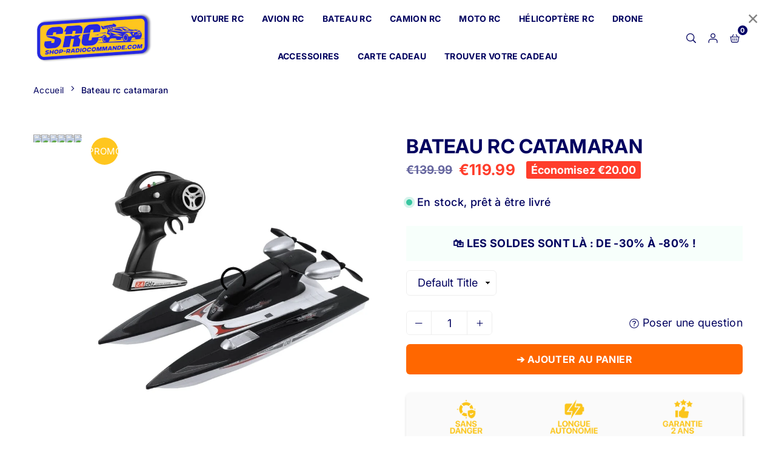

--- FILE ---
content_type: text/html; charset=utf-8
request_url: https://shop-radiocommande.com/products/bateau-rc-catamaran
body_size: 61132
content:
<!doctype html>

<html class="no-js" lang="fr" >
<head>

  <!-- Google tag analytics (gtag.js) -->
<script async src="https://www.googletagmanager.com/gtag/js?id=G-MKF4NVS3E0"></script>
<script>
  window.dataLayer = window.dataLayer || [];
  function gtag(){dataLayer.push(arguments);}
  gtag('js', new Date());

  gtag('config', 'G-MKF4NVS3E0');
</script>
  <!-- Google Tag Manager -->
<script>(function(w,d,s,l,i){w[l]=w[l]||[];w[l].push({'gtm.start':
new Date().getTime(),event:'gtm.js'});var f=d.getElementsByTagName(s)[0],
j=d.createElement(s),dl=l!='dataLayer'?'&l='+l:'';j.async=true;j.src=
'https://www.googletagmanager.com/gtm.js?id='+i+dl;f.parentNode.insertBefore(j,f);
})(window,document,'script','dataLayer','GTM-MHMGVSCN');</script>
<!-- End Google Tag Manager -->

  <!-- Google tag (gtag.js) -->
<script async src="https://www.googletagmanager.com/gtag/js?id=AW-16543876656"></script>
<script>
  window.dataLayer = window.dataLayer || [];
  function gtag(){dataLayer.push(arguments);}
  gtag('js', new Date());

  gtag('config', 'AW-16543876656');
</script>
   

<meta charset="utf-8"><meta http-equiv="X-UA-Compatible" content="IE=edge"><meta name="viewport" content="width=device-width,initial-scale=1"><meta name="theme-color" content="#000"><meta name="format-detection" content="telephone=no"><link rel="canonical" href="https://shop-radiocommande.com/products/bateau-rc-catamaran"><link rel="canonical" href="https://shop-radiocommande.com/products/bateau-rc-catamaran" canonical-shop-url="https://shop-radiocommande.com/"><meta name="google-site-verification" content="Bd1u9pvj722sGVEa_JLqKMrjoFStj1_J0egkUheN6oU" /><link rel="dns-prefetch" href="https://shop-radiocommande.com" crossorigin><link rel="dns-prefetch" href="https://shop-radiocommande-com.myshopify.com" crossorigin><link rel="dns-prefetch" href="https://cdn.shopify.com" crossorigin><link rel="dns-prefetch" href="https://fonts.shopifycdn.com" crossorigin><link rel="preconnect" href="https//fonts.shopifycdn.com/" crossorigin><link rel="preconnect" href="https//cdn.shopify.com" crossorigin><link rel="shortcut icon" href="//shop-radiocommande.com/cdn/shop/files/srcfavicon_32x32.png?v=1708746296" type="image/png"><title>Bateau rc catamaran | Shop Radiocommandé ®</title><meta name="description" content="Découvrez les performances ultimes avec notre bateau RC catamaran."><meta property="og:site_name" content="Shop Radiocommandé"><meta property="og:url" content="https://shop-radiocommande.com/products/bateau-rc-catamaran"><meta property="og:title" content="Bateau rc catamaran | Shop Radiocommandé ®"><meta property="og:type" content="product"><meta property="og:description" content="Découvrez les performances ultimes avec notre bateau RC catamaran."><meta property="og:image" content="http://shop-radiocommande.com/cdn/shop/products/bateau-rc-catamaran-shop-radiocommande-default-title-555454.jpg?v=1692882182"><meta property="og:image:secure_url" content="https://shop-radiocommande.com/cdn/shop/products/bateau-rc-catamaran-shop-radiocommande-default-title-555454.jpg?v=1692882182"><meta property="og:image:width" content="800"><meta property="og:image:height" content="800"><meta property="og:price:amount" content="119.99"><meta property="og:price:currency" content="EUR"><meta name="twitter:card" content="summary_large_image"><meta name="twitter:title" content="Bateau rc catamaran | Shop Radiocommandé ®"><meta name="twitter:description" content="Découvrez les performances ultimes avec notre bateau RC catamaran."><style>#fv-loading-icon {visibility: visible;position: absolute;display: flex;justify-content: center;align-items: center;font-family: system-ui, sans-serif;font-size: 190vw;line-height: 1;word-wrap: break-word;top: 0;left: 0;margin: 0;text-decoration: none;filter: none;transition: all 0s;transform: none;width: 99vw;height: 99vh;max-width: 99vw;max-height: 99vh;pointer-events: none;z-index: -99;overflow: hidden;opacity: 0.0001;}</style><div id="fv-loading-icon">🔄</div><link rel="preload" href="https://cdn.shopify.com/s/files/1/0693/0287/8457/files/preload_asset.js" as="script"> <script src="//cdn.shopify.com/s/files/1/0693/0287/8457/files/preload_asset.js" type="text/javascript"></script><style>.async-hide { opacity: 0 !important} </style> <script>(function(a,s,y,n,c,h,i,d,e){s.className+=' '+y;h.start=1*new Date;h.end=i=function(){s.className=s.className.replace(RegExp(' ?'+y),'')};(a[n]=a[n]||[]).hide=h;setTimeout(function(){i();h.end=null},c);h.timeout=c; })(window,document.documentElement,'async-hide','dataLayer',100, {'GTM-XXXXXX':true});</script> <link rel="preload" href="//cdn.shopify.com/s/files/1/0693/0287/8457/files/global-script.js" as="script"> <script src="//cdn.shopify.com/s/files/1/0693/0287/8457/files/global-script.js" type="text/javascript"></script>
<link rel="preload" as="style" href="//shop-radiocommande.com/cdn/shop/t/49/assets/theme.css?v=19727573026678090421755631412"> <link rel="preload" as="font" href="//shop-radiocommande.com/cdn/fonts/inter/inter_n3.6faba940d2e90c9f1c2e0c5c2750b84af59fecc0.woff2" type="font/woff2" crossorigin><link rel="preload" as="font" href="//shop-radiocommande.com/cdn/fonts/inter/inter_n4.b2a3f24c19b4de56e8871f609e73ca7f6d2e2bb9.woff2" type="font/woff2" crossorigin><link rel="preload" as="font" href="//shop-radiocommande.com/cdn/fonts/inter/inter_n5.d7101d5e168594dd06f56f290dd759fba5431d97.woff2" type="font/woff2" crossorigin><link rel="preload" as="font" href="//shop-radiocommande.com/cdn/fonts/inter/inter_n6.771af0474a71b3797eb38f3487d6fb79d43b6877.woff2" type="font/woff2" crossorigin><link rel="preload" as="font" href="//shop-radiocommande.com/cdn/fonts/inter/inter_n7.02711e6b374660cfc7915d1afc1c204e633421e4.woff2" type="font/woff2" crossorigin><style type="text/css">:root{--ft1:Inter,sans-serif;--ft2:Inter,sans-serif;--ft3:Inter,sans-serif;--site_gutter:15px;--grid_gutter:30px;--grid_gutter_sm:15px;--input_height:40px;--input_height_sm:34px;--error:#d20000;--errorbg:#fadfdf;--arw:#00015f;--arwbg:#fff;--dots:#00015f;--dotsa:#2628e0;}*,::after,::before{box-sizing:border-box}html{overflow-x:hidden}article,aside,details,figcaption,figure,footer,header,hgroup,main,menu,nav,section,summary{display:block}body,button,input,select,textarea{ font-family:"Segoe UI","Arial","Helvetica",sans-serif;-webkit-font-smoothing:antialiased;-webkit-text-size-adjust:100%}body{ color:#00015f;font-family:var(--ft1);font-size:18px;line-height:1.6;margin:0;padding:0;background-color:#fff;}@media only screen and (min-width:1025px){ body{letter-spacing:0.02em }}.page-width{margin:0 auto;padding-left:var(--site_gutter);padding-right:var(--site_gutter);max-width:100%;}.page-width{ padding-left:15px;padding-right:15px} @media only screen and (min-width: 768px){ .page-width{ padding-left:30px;padding-right:30px}} @media only screen and (min-width: 1280px){ .page-width{ padding-left:55px;padding-right:55px}} .main-content .page-width.fullwidth {max-width:100%}.fw-sec{padding-left:15px;padding-right:15px }@media only screen and (min-width:768px){.fw-sec{ padding-left:30px;padding-right:30px }} @media only screen and (min-width:1280px){.fw-sec{ padding-left:55px;padding-right:55px }}.fw-sec.npd{padding:0 }.swiper,.swiper-container{position:relative;overflow:hidden;z-index:1;display:block }.swiper-wrapper{position:relative;width:100%;height:100%;z-index:1;display:flex;transition-property:transform;transition-timing-function:initial;box-sizing:content-box;transform:translate3d(0px,0,0) }.swiper-vertical>.swiper-wrapper{flex-direction:column }.swiper-slide,swiper-slide{flex-shrink:0;width:100%;height:100%;position:relative;transition-property:transform;display:block }a{background-color:transparent;text-decoration:none}a,img{outline:0!important;border:0}a,a:after,a:before,.anim{transition:all .3s ease-in-out}a:focus,a:hover{outline:0!important}.op1{opacity:1}form{margin:0}button,input,optgroup,select,textarea{color:inherit;font:inherit;margin:0;outline:0}.clearfix::after{content:'';display:table;clear:both}.clear{clear:both}.fallback_txt,.hidden_txt{position:absolute!important;overflow:hidden;clip:rect(0 0 0 0);height:1px;width:1px;margin:-1px;padding:0;border:0}.v_hidden,[data-shopify-xr-hidden]{visibility:hidden}.of_hidden{overflow:hidden}.of_auto{overflow:auto}.js-focus-hidden:focus{outline:0}.no-js:not(html),.no-js .js{display:none}.no-js .no-js:not(html){display:block}p{margin:0 0 25px 0}p:last-child{margin-bottom:0}.lazyload{position:relative;background-color:#f6f6f6}.lazyload:before{content:"";display:block;width:50px;height:12px;position:absolute;top:50%;left:50%;transform:translate(-50%,-50%);background: url(//shop-radiocommande.com/cdn/shop/t/49/assets/loader.svg?v=146046682337118694151755631412) no-repeat center/100% auto}svg:not(:root){overflow:hidden}.at-icon{display:inline-block;width:16px;height:16px;vertical-align:middle;fill:currentColor}.at-icon.iconl{width:22px;height:22px;}svg.at-icon:not(.icon--full-color) *{fill:inherit;stroke:inherit}.no-svg .fallback-txt{position:static!important;overflow:inherit;clip:none;height:auto;width:auto;margin:0}ol,ul{margin:0;padding:0}ol{list-style:decimal}li{list-style:none}.tb-wrap{max-width:100%;overflow:auto;-webkit-overflow-scrolling:touch}.vd-wrap{position:relative;overflow:hidden;max-width:100%;padding-bottom:56.25%;height:auto}.vd-wrap iframe{position:absolute;top:0;left:0;width:100%;height:100%}.form-vertical input,.form-vertical select,.form-vertical textarea{display:block;width:100%}.form-vertical [type=checkbox],.form-vertical [type=radio]{display:inline-block;width:auto;margin-right:5px}.grid{display:flex;flex-wrap:wrap;list-style:none;margin:0 -7.5px }.gitem{flex:0 0 auto;padding-left:7.5px;padding-right:7.5px;width:100%}.col-1,.rwcols-1 .gitem{width:100%}.col-2,.rwcols-2 .gitem,.wd50{width:50%}.col-3,.rwcols-3 .gitem,.wd33{width:33.33333%}.col-4,.rwcols-4 .gitem,.wd25{width:25%}.col-5,.rwcols-5 .gitem,.wd20{width:20%}.col-6,.rwcols-6 .gitem,.wd16{width:16.66667%}.col-7,.rwcols-7 .gitem,.wd14{width:14.28571%}.col-8,.rwcols-8 .gitem,.wd12{width:12.5%}.col-9,.rwcols-9 .gitem,.wd11{width:11.11111%}.col-10,.rwcols-10 .gitem,.wd10{width:10%}.wd30{width:30%}.wd37{width:37.5%}.wd40{width:40%}.wd60{width:60%}.wd62{width:62.5%}.wd66{width:66.66667%}.wd70{width:70%}.wd75{width:75%}.wd80{width:80%}.wd83{width:83.33333%}.wd87{width:87.5%}.wd90{width:90%}.wd100{width:100%}.show{display:block!important}.hide{display:none!important}.grid-products{margin:0 -5.0px}.grid-products .gitem{padding-left:5.0px;padding-right:5.0px}.m_auto{margin-left:auto;margin-right:auto}.ml_auto{margin-left:auto}.mr_auto{margin-right:auto}.m0{margin:0!important}.mt0{margin-top:0!important}.ml0{margin-left:0!important}.mr0{margin-right:0!important}.mb0{margin-bottom:0!important}.ml5{margin-left:5px}.mt5{margin-top:5px}.mr5{margin-right:5px}.mb5{margin-bottom:5px}.ml10{margin-left:10px}.mt10{margin-top:10px}.mr10{margin-right:10px}.mb10{margin-bottom:10px}.ml15{margin-left:15px}.mt15{margin-top:15px}.mr15{margin-right:15px}.mb15{margin-bottom:15px}.ml20{margin-left:20px}.mt20{margin-top:20px!important}.mr20{margin-right:20px}.mb20{margin-bottom:20px}.ml25{margin-left:25px}.mt25{margin-top:25px}.mr25{margin-right:25px}.mb25{margin-bottom:25px}.ml30{margin-left:30px}.mt30{margin-top:30px}.mr30{margin-right:30px}.mb30{margin-bottom:30px}.mb35{margin-bottom:35px}.ml40{margin-left:40px}.mr40{margin-right:40px}.mb40{margin-bottom:40px}.mb45{margin-bottom:45px}.mb50{margin-bottom:50px}.pd0{padding:0!important}.pt0{padding-top:0}.pl0{padding-left:0}.pr0{padding-right:0}.pb0{padding-bottom:0}.pdt5{padding-top:5px}.pd5{padding:5px}.pd10{padding:10px}.pd15{padding:15px}.pd20{padding:20px}.pd25{padding:25px}.pd30{padding:30px}.db{display:block}.dbi{display:inline-block}.dn,.hidden{display:none}.pa{position:absolute}.pr{position:relative}.pf{position:fixed}.all0{left:0;top:0;right:0;bottom:0}.fwl{font-weight:300}.fwr{font-weight:400}.fwm{font-weight:500}.fwsb{font-weight:600}b,strong,.fwb{font-weight:700}em,.em{font-style:italic}.opt7{opacity:0.7;}.ttu{text-transform:uppercase}.ttl{text-transform:lowercase}.ttc{text-transform:capitalize}.ttn{text-transform:none}.tdn{text-decoration:none!important}.tdu{text-decoration:underline}.w_auto{width:auto!important}.h_auto{height:auto}.w_100{width:100%!important}.h_100{height:100%!important}.ls05 {letter-spacing: 0.05em;}.ls1 {letter-spacing: 1px;}.ls2 {letter-spacing: 2px;}img{max-width:100%;border:0}.imgFl{display:block;width:100%;height:auto}.imgFt{position:absolute;top:0%;left:0%;width:100%;height:100%;object-fit:cover;object-position:var(--ipos,center) }.imgWrapper{display:block;margin-left:auto;margin-right:auto}.bgImg{background-size:cover;background-repeat:no-repeat;background-position:center}.bdr0 {border:0 !important;}.fl{display:flex}.fl1{flex:1}.f-row{flex-direction:row}.f-col{flex-direction:column}.f-wrap{flex-wrap:wrap}.f-nowrap{flex-wrap:nowrap}.f-jcs{justify-content:flex-start}.f-jce{justify-content:flex-end}.f-jcc{justify-content:center}.f-jcsb{justify-content:space-between}.f-jcsa{justify-content:space-around}.f-jcse{justify-content:space-evenly}.f-ais{align-items:flex-start}.f-aie{align-items:flex-end}.f-aic{align-items:center}.f-aib{align-items:baseline}.f-aist{align-items:stretch}.f-acs{align-content:flex-start}.f-ace{align-content:flex-end}.f-acc{align-content:center}.f-acsb{align-content:space-between}.f-acsa{align-content:space-around}.f-acst{align-content:stretch}.f-asa{align-self:auto}.f-ass{align-self:flex-start}.f-ase{align-self:flex-end}.f-asc{align-self:center}.f-asb{align-self:baseline}.f-asst{align-self:stretch}.order0{order:0}.order1{order:1}.order2{order:2}.order3{order:3}.tl{text-align:left!important}.tc{text-align:center!important}.tr{text-align:right!important}.tjc{text-align:justify}@media (min-width:767px){.col-md-1{width:100%}.col-md-2,.rwcols-md-2 .gitem,.wd50-md{width:50%}.col-md-3,.rwcols-md-3 .gitem,.wd33-md{width:33.33333%}.col-md-4,.rwcols-md-4 .gitem,.wd25-md{width:25%}.col-md-5,.rwcols-md-5 .gitem,.wd20-md{width:20%}.col-md-6,.rwcols-md-6 .gitem,.wd16-md{width:16.66667%}.col-md-7,.rwcols-md-7 .gitem,.wd14-md{width:14.28571%}.col-md-8,.rwcols-md-8 .gitem,.wd12-md{width:12.5%}.col-md-9,.rwcols-md-9 .gitem,.wd11-md{width:11.11111%}.col-md-10,.rwcols-md-10 .gitem,.wd10-md{width:10%}.wd30-md{width:30%}.wd37-md{width:37.5%}.wd40-md{width:40%}.wd60-md{width:60%}.wd62-md{width:62.5%}.wd66-md{width:66.66667%}.wd70-md{width:70%}.wd75-md{width:75%}.wd80-md{width:80%}.wd83-md{width:83.33333%}.wd87-md{width:87.5%}.wd90-md{width:90%}.mb0-md{margin-bottom:0}.mb5-md{margin-bottom:5px}.mb10-md{margin-bottom:10px}.mb15-md{margin-bottom:15px}.mb20-md{margin-bottom:20px}.mb25-md{margin-bottom:25px}.mb30-md{margin-bottom:30px}.mb35-md{margin-bottom:35px}.mb40-md{margin-bottom:40px}.mb45-md{margin-bottom:45px}.mb50-md{margin-bottom:50px}.tl-md{text-align:left!important}.tc-md{text-align:center!important}.tr-md{text-align:right!important}.fl-md{display:flex}.fl1-md{flex:1}.f-row-md{flex-direction:row}.f-col-md{flex-direction:column}.f-wrap-md{flex-wrap:wrap}.f-nowrap-md{flex-wrap:nowrap}.f-jcs-md{justify-content:flex-start}.f-jce-md{justify-content:flex-end}.f-jcc-md{justify-content:center}.f-jcsb-md{justify-content:space-between}.f-jcsa-md{justify-content:space-around}.f-jcse-md{justify-content:space-evenly}.f-ais-md{align-items:flex-start}.f-aie-md{align-items:flex-end}.f-aic-md{align-items:center}.f-aib-md{align-items:baseline}.f-aist-md{align-items:stretch}.f-acs-md{align-content:flex-start}.f-ace-md{align-content:flex-end}.f-acc-md{align-content:center}.f-acsb-md{align-content:space-between}.f-acsa-md{align-content:space-around}.f-acst-md{align-content:stretch}.f-asa-md{align-self:auto}.f-ass-md{align-self:flex-start}.f-ase-md{align-self:flex-end}.f-asc-md{align-self:center}.f-asb-md{align-self:baseline}.f-asst-md{align-self:stretch}}@media (min-width:1025px){.grid{margin:0 -15px }.gitem{padding-left:15px;padding-right:15px }.col-lg-1{width:100%}.col-lg-2,.rwcols-lg-2 .gitem,.wd50-lg{width:50%}.col-lg-3,.rwcols-lg-3 .gitem,.wd33-lg{width:33.33333%}.col-lg-4,.rwcols-lg-4 .gitem,.wd25-lg{width:25%}.col-lg-5,.rwcols-lg-5 .gitem,.wd20-lg{width:20%}.col-lg-6,.rwcols-lg-6 .gitem,.wd16-lg{width:16.66667%}.col-lg-7,.rwcols-lg-7 .gitem,.wd14-lg{width:14.28571%}.col-lg-8,.rwcols-lg-8 .gitem,.wd12-lg{width:12.5%}.col-lg-9,.rwcols-lg-9 .gitem,.wd11-lg{width:11.11111%}.col-lg-10,.rwcols-lg-10 .gitem,.wd10-lg{width:10%}.wd30-lg{width:30%}.wd37-lg{width:37.5%}.wd40-lg{width:40%}.wd60-lg{width:60%}.wd62-lg{width:62.5%}.wd66-lg{width:66.66667%}.wd70-lg{width:70%}.wd75-lg{width:75%}.wd80-lg{width:80%}.wd83-lg{width:83.33333%}.wd87-lg{width:87.5%}.wd90-lg{width:90%}.wd100-lg{width:100%}.show-lg{display:block!important}.hide-lg{display:none!important}.f-row-lg{flex-direction:row}.f-col-lg{flex-direction:column}.f-wrap-lg{flex-wrap:wrap}.f-nowrap-lg{flex-wrap:nowrap}.tl-lg{text-align:left!important}.tc-lg{text-align:center!important}.tr-lg{text-align:right!important}.grid-products{margin:0 -7.5px}.grid-products .gitem{padding-left:7.5px;padding-right:7.5px}}@media (min-width:1280px){.col-xl-1{width:100%}.col-xl-2,.rwcols-xl-2 .gitem,.wd50-xl{width:50%}.col-xl-3,.rwcols-xl-3 .gitem,.wd33-xl{width:33.33333%}.col-xl-4,.rwcols-xl-4 .gitem,.wd25-xl{width:25%}.col-xl-5,.rwcols-xl-5 .gitem,.wd20-xl{width:20%}.col-xl-6,.rwcols-xl-6 .gitem,.wd16-xl{width:16.66667%}.col-xl-7,.rwcols-xl-7 .gitem,.wd14-xl{width:14.28571%}.col-xl-8,.rwcols-xl-8 .gitem,.wd12-xl{width:12.5%}.col-xl-9,.rwcols-xl-9 .gitem,.wd11-xl{width:11.11111%}.col-xl-10,.rwcols-xl-10 .gitem,.wd10-xl{width:10%}.wd30-xl{width:30%}.wd37-xl{width:37.5%}.wd40-xl{width:40%}.wd60-xl{width:60%}.wd62-xl{width:62.5%}.wd66-xl{width:66.66667%}.wd70-xl{width:70%}.wd75-xl{width:75%}.wd80-xl{width:80%}.wd83-xl{width:83.33333%}.wd87-xl{width:87.5%}.wd90-xl{width:90%}.show-xl{display:block!important}.hide-xl{display:none!important}.f-wrap-xl{flex-wrap:wrap}.f-col-xl{flex-direction:column}.tl-xl{text-align:left!important}.tc-xl{text-align:center!important}.tr-xl{text-align:right!important}}@media only screen and (min-width:1400px){.col-xxl-1{width:100%}.col-xxl-2,.rwcols-xxl-2 .gitem,.wd50-xxl{width:50%}.col-xxl-3,.rwcols-xxl-3 .gitem,.wd33-xxl{width:33.33333%}.col-xxl-4,.rwcols-xxl-4 .gitem,.wd25-xxl{width:25%}.col-xxl-5,.rwcols-xxl-5 .gitem,.wd20-xxl{width:20%}.col-xxl-6,.rwcols-xxl-6 .gitem,.wd16-xxl{width:16.66667%}.col-xxl-7,.rwcols-xxl-7 .gitem,.wd14-xxl{width:14.28571%}.col-xxl-8,.rwcols-xxl-8 .gitem,.wd12-xxl{width:12.5%}.col-xxl-9,.rwcols-xxl-9 .gitem,.wd11-xxl{width:11.11111%}.col-xxl-10,.rwcols-xxl-10 .gitem,.wd10-xxl{width:10%}.wd30-xxl{width:30%}.wd37-xxl{width:37.5%}.wd40-xxl{width:40%}.wd60-xxl{width:60%}.wd62-xxl{width:62.5%}.wd66-xxl{width:66.66667%}.wd70-xxl{width:70%}.wd75-xxl{width:75%}.wd80-xxl{width:80%}.wd83-xxl{width:83.33333%}.wd87-xxl{width:87.5%}.wd90-xxl{width:90%}.show-xxl{display:block!important}.hide-xxl{display:none!important}}@media only screen and (min-width:767px) and (max-width:1025px){.show-md{display:block!important}.hide-md{display:none!important}}@media only screen and (max-width:767px){.show-sm{display:block!important}.hide-sm{display:none!important}}@font-face{ font-family:Inter;font-weight:300;font-style:normal;font-display:swap;src:url("//shop-radiocommande.com/cdn/fonts/inter/inter_n3.6faba940d2e90c9f1c2e0c5c2750b84af59fecc0.woff2")format("woff2"),url("//shop-radiocommande.com/cdn/fonts/inter/inter_n3.413aa818ec2103383c4ac7c3744c464d04b4db49.woff")format("woff");}@font-face{ font-family:Inter;font-weight:400;font-style:normal;font-display:swap;src:url("//shop-radiocommande.com/cdn/fonts/inter/inter_n4.b2a3f24c19b4de56e8871f609e73ca7f6d2e2bb9.woff2")format("woff2"),url("//shop-radiocommande.com/cdn/fonts/inter/inter_n4.af8052d517e0c9ffac7b814872cecc27ae1fa132.woff")format("woff");}@font-face{ font-family:Inter;font-weight:500;font-style:normal;font-display:swap;src:url("//shop-radiocommande.com/cdn/fonts/inter/inter_n5.d7101d5e168594dd06f56f290dd759fba5431d97.woff2")format("woff2"),url("//shop-radiocommande.com/cdn/fonts/inter/inter_n5.5332a76bbd27da00474c136abb1ca3cbbf259068.woff")format("woff");}@font-face{ font-family:Inter;font-weight:600;font-style:normal;font-display:swap;src:url("//shop-radiocommande.com/cdn/fonts/inter/inter_n6.771af0474a71b3797eb38f3487d6fb79d43b6877.woff2")format("woff2"),url("//shop-radiocommande.com/cdn/fonts/inter/inter_n6.88c903d8f9e157d48b73b7777d0642925bcecde7.woff")format("woff");}@font-face{ font-family:Inter;font-weight:700;font-style:normal;font-display:swap;src:url("//shop-radiocommande.com/cdn/fonts/inter/inter_n7.02711e6b374660cfc7915d1afc1c204e633421e4.woff2")format("woff2"),url("//shop-radiocommande.com/cdn/fonts/inter/inter_n7.6dab87426f6b8813070abd79972ceaf2f8d3b012.woff")format("woff");}.tophwrap{position:relative;z-index:556;border-bottom:1px solid var(--bdr);background:var(--bg)}.top_hdr{color:var(--cl);font-size:var(--fs);line-height:1.2;padding-bottom:5px;position:relative;z-index:6}.top_hdr>div{padding-top:7px}.top_hdr a{color:var(--cl)}.top_hdr a:hover{color:var(--clh)}.top_hdr .at-icon{width:calc(var(--fs) + 2px);height:calc(var(--fs) + 2px)}.top_hdr .tcrlg>*+*{margin-left:15px}.top_hdr .socIcn{display:inline-flex}.tmenu a {padding: 0 3px;}.ttxt svg {width: 16px;height: 16px;fill: var(--cl);vertical-align: middle;margin-bottom: 3px}@media only screen and (min-width:1024px){.top_hdr{padding-bottom:5px;min-height:var(--mih)} }@media only screen and (max-width:1024px){.top_hdr .language-picker,.top_hdr .currency-picker{display:none }}@media only screen and (max-width:766px){.top_hdr>div{text-align:center!important }}.crlgTtl:after{content:' ';-webkit-mask-size:cover;mask-size:cover;-webkit-mask-image: url(//shop-radiocommande.com/cdn/shop/t/49/assets/arrow.svg?v=97493850878601790061755631412);mask-image: url(//shop-radiocommande.com/cdn/shop/t/49/assets/arrow.svg?v=97493850878601790061755631412);width:8px;height:8px;background-color:var(--cl);margin-left:5px;display:inline-block;vertical-align:middle}.cnrList{display:none;position:absolute;top:30px;left:50%;transform: translateX(-50%);width:120px;padding:15px;background-color:#fff;box-shadow:0px 5px 10px rgba(0,0,0,0.1) }.cnrList li{color:#00015f;padding:7px 5px;white-space:nowrap;cursor:pointer }.cnrList li:hover,.cnrList li.selected{opacity:0.6 }.crlgTtl img{max-width:15px }.hdr_wrap{position:relative;z-index:555;background:#ffffff;transition:all 0.3s ease-in-out;}.header-logo{min-width:50px;max-width:100px;margin:0}.header-logo .hdr_logo_lnk{position:relative;display:block;font-weight:700;text-transform:uppercase;font-size:22px;line-height:1;text-decoration:none}.header-logo img{display:block;height:auto}.icons-col{margin-left:auto}.hdicon{cursor:pointer;position:relative;color:#00015f;text-align:center;padding:10px}.hdicon:hover{color:#40B884;}.hdicon .at-icon{width:16px;height:16px}.hdicon p{font-size:13px;line-height:1;}#cartLink{margin-right:-5px}.cartCount{color:#fff;font-size:11px;display:inline-block}.cartCount.pp{position:absolute;min-width:16px;height:16px;border-radius:16px;line-height:17px;margin:-6px 0 0 -3px;background:#010068}#header .search {width:100%;border:1px solid #fff;border-radius:3px}#header .s_input,#header .s_submit{height:42px;border:0;}#header .search .s_input{color:#111111;background:#fafafa;font-size:13px;border-radius:3px 0 0 3px;padding:0 20px;}#header .search .s_submit{color:#fff;background:#111111;padding:0;width:45px;border-left:0;border-radius:0 3px 3px 0}#header .crlgTtl{color:#00015f;margin-right:15px}#header .crlgTtl:after{background-color:#00015f}.mbnavCol{max-width:35px;min-width:35px}.mbnavCol.cnt{max-width:inherit}.main_hdr{min-height:60px}@media only screen and (min-width:1025px){.main_hdr{min-height:70px}.header-logo{max-width:200px}#header>*:not(:last-child){margin-right:var(--hdspac)}}@media only screen and (max-width:1024px){.icons-col.lgcnt{flex:1}}#main_navwr{background-color:#f5f5f5;}@media only screen and (min-width:1025px){#main_nav{font-family:var(--ft1)}#main_nav .at-icon.arw{width:16px;height:16px}#main_nav a{position:relative;align-items:center}#main_nav .snav{display:flex;padding: 5px 0;}#main_nav a .lbl{color:#fff;font-size:10px;font-family:var(--ft1);font-weight:400;letter-spacing:0;line-height:1;display:inline-block;vertical-align:middle;margin-left:5px;padding:2px 4px;position:relative;border-radius:2px}#main_nav>li.ctsize,#main_nav>li.ddmenu{position:relative}#main_nav>li>a{color:#00015f;font-size:14px;font-weight:700;text-transform:uppercase;padding:20px 15px;display:flex;align-items:center;white-space:nowrap}#main_nav>li:hover>a,#main_nav>li>a.active{color:#2628e0}#main_nav>li>a .lbl{display:block;position:absolute;top:0;left:50%}.mgmenu{opacity:0;visibility:hidden;padding:30px 35px 5px;position:absolute;top:auto;z-index:9999;max-height:650px;overflow:auto;background-color:#ffc61f;box-shadow:0px 0px 6px #eee;pointer-events:none;transform:translateY(20px);transition:all 0.3s ease-in}.mgmenu.mmfull{width:100%;left:0}.fw-sec .mgmenu.mmfull{padding-left:55px;padding-right:55px }.mgmenu.left{left:-17px}.mgmenu.center{left:50%;transform:translate(-50%,20px)}.mgmenu.right{right:-17px}ul.ddmenu{opacity:0;visibility:hidden;width:220px;position:absolute;top:100%;left:-17px;z-index:999;padding:25px 30px;background-color:#ffc61f;box-shadow:0 0 6px #eee;transform:translateY(30px);transition:all 0.3s ease-in-out}#main_nav li:hover>div.mgmenu,#main_nav li:hover>.ddmenu,#main_nav ul.ddmenu li:hover>ul{transform:translateY(0);opacity:1;visibility:visible;pointer-events:visible}#main_nav li:hover>div.mgmenu.center{transform:translate(-50%,0)}}.mob_nav_wr{width:320px;max-width:calc(100% - 45px);height:100%;position:fixed;left:0;top:0;transform:translateX(-115%);z-index:999;background-color:#ffc61f;box-shadow:0 0 5px rgba(0,0,0,0.3);transition:all 0.4s ease-in-out}.mob_nav_wr.active{transform:translateX(0)}.ctdrawer{top:0;right:0;visibility:hidden;z-index:1000;background-color:rgba(0,0,0,0.5);transition:all 0.3s ease-in-out}.searchDrawer{padding:30px;width:450px;max-width:90%;transform:translateX(100%);position:fixed;top:0;right:0;z-index:668;height:100%;overflow:auto;background-color:#ffffff}.s_res{display:none;min-width:100%;max-height:calc(100vh - 100px);overflow:auto;z-index:99;background-color:#ffffff;border-radius:6px;padding:20px;box-shadow:0 0 3px rgba(0,1,95,0.1)}</style><link rel="stylesheet" href="//shop-radiocommande.com/cdn/shop/t/49/assets/theme.css?v=19727573026678090421755631412" type="text/css" media="all"><script src="//shop-radiocommande.com/cdn/shop/t/49/assets/lazysizes.js?v=6423009955284784821755631412" async ></script><script src="//shop-radiocommande.com/cdn/shop/t/49/assets/jquery.min.js?v=127839059368751074021755631412" defer="defer"></script><script>var theme = {strings:{addToCart:"➔ Ajouter au panier",preOrder: "Pré commandez maintenant",soldOut:"Épuisé",unavailable:"Non disponible"},mlcurrency:false,autoCurrencies:true,shopCurrency:"EUR",moneyFormat:"\u003cspan class=money\u003e€{{amount}}\u003c\/span\u003e",stickyHeader:"top",animation:false,animationMobile:false,wlAvailable:"Disponible dans la liste de souhaits",isrtl:false,};document.documentElement.className = document.documentElement.className.replace('no-js', 'js');window.lazySizesConfig = window.lazySizesConfig || {};window.lazySizesConfig.loadMode = 1;window.lazySizesConfig.expand = 10;window.lazySizesConfig.expFactor = 1.5;window.lazySizesConfig.loadHidden = false;var alpha = "abcdefghijklmnopqrstuVwxyz".split(""), thm = alpha[21]+alpha[14]+alpha[6]+alpha[0]+alpha[11], shpeml = 'shopradiocommande@gmail.com', dmn = window.location.hostname;window.shopUrl = 'https://shop-radiocommande.com';window.routes = { cart_add_url:'/cart/add', cart_change_url:'/cart/change', cart_update_url:'/cart/update', cart_url:'/cart', predictive_search_url:'/search/suggest' };window.cartStrings = { error: `Une erreur s&#39;est produite lors de la mise à jour de votre panier. Veuillez réessayer.`, quantityError: `Vous ne pouvez ajouter que [quantity] de cet article à votre panier.` };</script><script src="//shop-radiocommande.com/cdn/shop/t/49/assets/vendor.js?v=15150792832612822221755631412" defer></script>

<script>window.performance && window.performance.mark && window.performance.mark('shopify.content_for_header.start');</script><meta name="google-site-verification" content="adnVeEFIhqCww6N4HHTeuXnsqmUyAanB0pp9_iapyLk">
<meta id="shopify-digital-wallet" name="shopify-digital-wallet" content="/60014723254/digital_wallets/dialog">
<link rel="alternate" type="application/json+oembed" href="https://shop-radiocommande.com/products/bateau-rc-catamaran.oembed">
<script async="async" src="/checkouts/internal/preloads.js?locale=fr-FR"></script>
<script id="shopify-features" type="application/json">{"accessToken":"a6e699070496d3eb9cd35c19dff2a4b2","betas":["rich-media-storefront-analytics"],"domain":"shop-radiocommande.com","predictiveSearch":true,"shopId":60014723254,"locale":"fr"}</script>
<script>var Shopify = Shopify || {};
Shopify.shop = "shop-radiocommande-com.myshopify.com";
Shopify.locale = "fr";
Shopify.currency = {"active":"EUR","rate":"1.0"};
Shopify.country = "FR";
Shopify.theme = {"name":"Shop Radiocommandé - Officiel |- Optimized","id":176338370889,"schema_name":"Vogal","schema_version":"v1.2","theme_store_id":null,"role":"main"};
Shopify.theme.handle = "null";
Shopify.theme.style = {"id":null,"handle":null};
Shopify.cdnHost = "shop-radiocommande.com/cdn";
Shopify.routes = Shopify.routes || {};
Shopify.routes.root = "/";</script>
<script type="module">!function(o){(o.Shopify=o.Shopify||{}).modules=!0}(window);</script>
<script>!function(o){function n(){var o=[];function n(){o.push(Array.prototype.slice.apply(arguments))}return n.q=o,n}var t=o.Shopify=o.Shopify||{};t.loadFeatures=n(),t.autoloadFeatures=n()}(window);</script>
<script id="shop-js-analytics" type="application/json">{"pageType":"product"}</script>
<script defer="defer" async type="module" src="//shop-radiocommande.com/cdn/shopifycloud/shop-js/modules/v2/client.init-shop-cart-sync_INwxTpsh.fr.esm.js"></script>
<script defer="defer" async type="module" src="//shop-radiocommande.com/cdn/shopifycloud/shop-js/modules/v2/chunk.common_YNAa1F1g.esm.js"></script>
<script type="module">
  await import("//shop-radiocommande.com/cdn/shopifycloud/shop-js/modules/v2/client.init-shop-cart-sync_INwxTpsh.fr.esm.js");
await import("//shop-radiocommande.com/cdn/shopifycloud/shop-js/modules/v2/chunk.common_YNAa1F1g.esm.js");

  window.Shopify.SignInWithShop?.initShopCartSync?.({"fedCMEnabled":true,"windoidEnabled":true});

</script>
<script>(function() {
  var isLoaded = false;
  function asyncLoad() {
    if (isLoaded) return;
    isLoaded = true;
    var urls = ["https:\/\/areviewsapp.com\/public\/js_codes\/slider.js?shop=shop-radiocommande-com.myshopify.com","https:\/\/pixel.retter.ai\/pixel?pixel_key=fd5b39417267d8b9d9cb56c35129b793\u0026shop=shop-radiocommande-com.myshopify.com","https:\/\/cdn.recovermycart.com\/scripts\/keepcart\/CartJS.min.js?shop=shop-radiocommande-com.myshopify.com\u0026shop=shop-radiocommande-com.myshopify.com","https:\/\/seo-booster-linkify.com\/js\/custom-script.js?shop=shop-radiocommande-com.myshopify.com","https:\/\/static.klaviyo.com\/onsite\/js\/klaviyo.js?company_id=Sk7HNk\u0026shop=shop-radiocommande-com.myshopify.com","\/\/cdn.shopify.com\/proxy\/52faba4c3e3cffcc630561c867b000b7b815e51f202c7ddfedc590a4a085c748\/api.goaffpro.com\/loader.js?shop=shop-radiocommande-com.myshopify.com\u0026sp-cache-control=cHVibGljLCBtYXgtYWdlPTkwMA"];
    for (var i = 0; i < urls.length; i++) {
      var s = document.createElement('script');
      s.type = 'text/javascript';
      s.async = true;
      s.src = urls[i];
      var x = document.getElementsByTagName('script')[0];
      x.parentNode.insertBefore(s, x);
    }
  };
  if(window.attachEvent) {
    window.attachEvent('onload', asyncLoad);
  } else {
    window.addEventListener('load', asyncLoad, false);
  }
})();</script>
<script id="__st">var __st={"a":60014723254,"offset":3600,"reqid":"1880bcc5-3a24-4c9f-aa3d-3a85582b3b50-1768957573","pageurl":"shop-radiocommande.com\/products\/bateau-rc-catamaran","u":"8af32f070f99","p":"product","rtyp":"product","rid":7341904298166};</script>
<script>window.ShopifyPaypalV4VisibilityTracking = true;</script>
<script id="captcha-bootstrap">!function(){'use strict';const t='contact',e='account',n='new_comment',o=[[t,t],['blogs',n],['comments',n],[t,'customer']],c=[[e,'customer_login'],[e,'guest_login'],[e,'recover_customer_password'],[e,'create_customer']],r=t=>t.map((([t,e])=>`form[action*='/${t}']:not([data-nocaptcha='true']) input[name='form_type'][value='${e}']`)).join(','),a=t=>()=>t?[...document.querySelectorAll(t)].map((t=>t.form)):[];function s(){const t=[...o],e=r(t);return a(e)}const i='password',u='form_key',d=['recaptcha-v3-token','g-recaptcha-response','h-captcha-response',i],f=()=>{try{return window.sessionStorage}catch{return}},m='__shopify_v',_=t=>t.elements[u];function p(t,e,n=!1){try{const o=window.sessionStorage,c=JSON.parse(o.getItem(e)),{data:r}=function(t){const{data:e,action:n}=t;return t[m]||n?{data:e,action:n}:{data:t,action:n}}(c);for(const[e,n]of Object.entries(r))t.elements[e]&&(t.elements[e].value=n);n&&o.removeItem(e)}catch(o){console.error('form repopulation failed',{error:o})}}const l='form_type',E='cptcha';function T(t){t.dataset[E]=!0}const w=window,h=w.document,L='Shopify',v='ce_forms',y='captcha';let A=!1;((t,e)=>{const n=(g='f06e6c50-85a8-45c8-87d0-21a2b65856fe',I='https://cdn.shopify.com/shopifycloud/storefront-forms-hcaptcha/ce_storefront_forms_captcha_hcaptcha.v1.5.2.iife.js',D={infoText:'Protégé par hCaptcha',privacyText:'Confidentialité',termsText:'Conditions'},(t,e,n)=>{const o=w[L][v],c=o.bindForm;if(c)return c(t,g,e,D).then(n);var r;o.q.push([[t,g,e,D],n]),r=I,A||(h.body.append(Object.assign(h.createElement('script'),{id:'captcha-provider',async:!0,src:r})),A=!0)});var g,I,D;w[L]=w[L]||{},w[L][v]=w[L][v]||{},w[L][v].q=[],w[L][y]=w[L][y]||{},w[L][y].protect=function(t,e){n(t,void 0,e),T(t)},Object.freeze(w[L][y]),function(t,e,n,w,h,L){const[v,y,A,g]=function(t,e,n){const i=e?o:[],u=t?c:[],d=[...i,...u],f=r(d),m=r(i),_=r(d.filter((([t,e])=>n.includes(e))));return[a(f),a(m),a(_),s()]}(w,h,L),I=t=>{const e=t.target;return e instanceof HTMLFormElement?e:e&&e.form},D=t=>v().includes(t);t.addEventListener('submit',(t=>{const e=I(t);if(!e)return;const n=D(e)&&!e.dataset.hcaptchaBound&&!e.dataset.recaptchaBound,o=_(e),c=g().includes(e)&&(!o||!o.value);(n||c)&&t.preventDefault(),c&&!n&&(function(t){try{if(!f())return;!function(t){const e=f();if(!e)return;const n=_(t);if(!n)return;const o=n.value;o&&e.removeItem(o)}(t);const e=Array.from(Array(32),(()=>Math.random().toString(36)[2])).join('');!function(t,e){_(t)||t.append(Object.assign(document.createElement('input'),{type:'hidden',name:u})),t.elements[u].value=e}(t,e),function(t,e){const n=f();if(!n)return;const o=[...t.querySelectorAll(`input[type='${i}']`)].map((({name:t})=>t)),c=[...d,...o],r={};for(const[a,s]of new FormData(t).entries())c.includes(a)||(r[a]=s);n.setItem(e,JSON.stringify({[m]:1,action:t.action,data:r}))}(t,e)}catch(e){console.error('failed to persist form',e)}}(e),e.submit())}));const S=(t,e)=>{t&&!t.dataset[E]&&(n(t,e.some((e=>e===t))),T(t))};for(const o of['focusin','change'])t.addEventListener(o,(t=>{const e=I(t);D(e)&&S(e,y())}));const B=e.get('form_key'),M=e.get(l),P=B&&M;t.addEventListener('DOMContentLoaded',(()=>{const t=y();if(P)for(const e of t)e.elements[l].value===M&&p(e,B);[...new Set([...A(),...v().filter((t=>'true'===t.dataset.shopifyCaptcha))])].forEach((e=>S(e,t)))}))}(h,new URLSearchParams(w.location.search),n,t,e,['guest_login'])})(!0,!0)}();</script>
<script integrity="sha256-4kQ18oKyAcykRKYeNunJcIwy7WH5gtpwJnB7kiuLZ1E=" data-source-attribution="shopify.loadfeatures" defer="defer" src="//shop-radiocommande.com/cdn/shopifycloud/storefront/assets/storefront/load_feature-a0a9edcb.js" crossorigin="anonymous"></script>
<script data-source-attribution="shopify.dynamic_checkout.dynamic.init">var Shopify=Shopify||{};Shopify.PaymentButton=Shopify.PaymentButton||{isStorefrontPortableWallets:!0,init:function(){window.Shopify.PaymentButton.init=function(){};var t=document.createElement("script");t.src="https://shop-radiocommande.com/cdn/shopifycloud/portable-wallets/latest/portable-wallets.fr.js",t.type="module",document.head.appendChild(t)}};
</script>
<script data-source-attribution="shopify.dynamic_checkout.buyer_consent">
  function portableWalletsHideBuyerConsent(e){var t=document.getElementById("shopify-buyer-consent"),n=document.getElementById("shopify-subscription-policy-button");t&&n&&(t.classList.add("hidden"),t.setAttribute("aria-hidden","true"),n.removeEventListener("click",e))}function portableWalletsShowBuyerConsent(e){var t=document.getElementById("shopify-buyer-consent"),n=document.getElementById("shopify-subscription-policy-button");t&&n&&(t.classList.remove("hidden"),t.removeAttribute("aria-hidden"),n.addEventListener("click",e))}window.Shopify?.PaymentButton&&(window.Shopify.PaymentButton.hideBuyerConsent=portableWalletsHideBuyerConsent,window.Shopify.PaymentButton.showBuyerConsent=portableWalletsShowBuyerConsent);
</script>
<script data-source-attribution="shopify.dynamic_checkout.cart.bootstrap">document.addEventListener("DOMContentLoaded",(function(){function t(){return document.querySelector("shopify-accelerated-checkout-cart, shopify-accelerated-checkout")}if(t())Shopify.PaymentButton.init();else{new MutationObserver((function(e,n){t()&&(Shopify.PaymentButton.init(),n.disconnect())})).observe(document.body,{childList:!0,subtree:!0})}}));
</script>
<script id='scb4127' type='text/javascript' async='' src='https://shop-radiocommande.com/cdn/shopifycloud/privacy-banner/storefront-banner.js'></script>
<script>window.performance && window.performance.mark && window.performance.mark('shopify.content_for_header.end');</script>

  <script src='https://areviewsapp.com/js_codes/collection_rating.js' defer></script>


  

  

<!-- BEGIN app block: shopify://apps/klaviyo-email-marketing-sms/blocks/klaviyo-onsite-embed/2632fe16-c075-4321-a88b-50b567f42507 -->












  <script async src="https://static.klaviyo.com/onsite/js/Sk7HNk/klaviyo.js?company_id=Sk7HNk"></script>
  <script>!function(){if(!window.klaviyo){window._klOnsite=window._klOnsite||[];try{window.klaviyo=new Proxy({},{get:function(n,i){return"push"===i?function(){var n;(n=window._klOnsite).push.apply(n,arguments)}:function(){for(var n=arguments.length,o=new Array(n),w=0;w<n;w++)o[w]=arguments[w];var t="function"==typeof o[o.length-1]?o.pop():void 0,e=new Promise((function(n){window._klOnsite.push([i].concat(o,[function(i){t&&t(i),n(i)}]))}));return e}}})}catch(n){window.klaviyo=window.klaviyo||[],window.klaviyo.push=function(){var n;(n=window._klOnsite).push.apply(n,arguments)}}}}();</script>

  
    <script id="viewed_product">
      if (item == null) {
        var _learnq = _learnq || [];

        var MetafieldReviews = null
        var MetafieldYotpoRating = null
        var MetafieldYotpoCount = null
        var MetafieldLooxRating = null
        var MetafieldLooxCount = null
        var okendoProduct = null
        var okendoProductReviewCount = null
        var okendoProductReviewAverageValue = null
        try {
          // The following fields are used for Customer Hub recently viewed in order to add reviews.
          // This information is not part of __kla_viewed. Instead, it is part of __kla_viewed_reviewed_items
          MetafieldReviews = {};
          MetafieldYotpoRating = null
          MetafieldYotpoCount = null
          MetafieldLooxRating = null
          MetafieldLooxCount = null

          okendoProduct = null
          // If the okendo metafield is not legacy, it will error, which then requires the new json formatted data
          if (okendoProduct && 'error' in okendoProduct) {
            okendoProduct = null
          }
          okendoProductReviewCount = okendoProduct ? okendoProduct.reviewCount : null
          okendoProductReviewAverageValue = okendoProduct ? okendoProduct.reviewAverageValue : null
        } catch (error) {
          console.error('Error in Klaviyo onsite reviews tracking:', error);
        }

        var item = {
          Name: "Bateau rc catamaran",
          ProductID: 7341904298166,
          Categories: ["Bateau télécommandé"],
          ImageURL: "https://shop-radiocommande.com/cdn/shop/products/bateau-rc-catamaran-shop-radiocommande-default-title-555454_grande.jpg?v=1692882182",
          URL: "https://shop-radiocommande.com/products/bateau-rc-catamaran",
          Brand: "Shop Radiocommandé",
          Price: "€119.99",
          Value: "119.99",
          CompareAtPrice: "€139.99"
        };
        _learnq.push(['track', 'Viewed Product', item]);
        _learnq.push(['trackViewedItem', {
          Title: item.Name,
          ItemId: item.ProductID,
          Categories: item.Categories,
          ImageUrl: item.ImageURL,
          Url: item.URL,
          Metadata: {
            Brand: item.Brand,
            Price: item.Price,
            Value: item.Value,
            CompareAtPrice: item.CompareAtPrice
          },
          metafields:{
            reviews: MetafieldReviews,
            yotpo:{
              rating: MetafieldYotpoRating,
              count: MetafieldYotpoCount,
            },
            loox:{
              rating: MetafieldLooxRating,
              count: MetafieldLooxCount,
            },
            okendo: {
              rating: okendoProductReviewAverageValue,
              count: okendoProductReviewCount,
            }
          }
        }]);
      }
    </script>
  




  <script>
    window.klaviyoReviewsProductDesignMode = false
  </script>







<!-- END app block --><!-- BEGIN app block: shopify://apps/uppush-email-web-push/blocks/push-notification/89fcbaff-b715-4dc6-a755-6fdb7b790bee --><script
  defer
  async
  type="module"
  type="text/javascript"
>
  window.uppushExtVer = '1.37'
  console.log('Uppush launching...', window.uppushExtVer)

  window.uppushResource = 'https://cdn.shopify.com/extensions/019bda96-fa8d-7a08-a7e2-7c267c1e3cfd/uppush-401/assets/uppush-notification.min.js'
  window.uppushAppCore = 'https://cdn.shopify.com/extensions/019bda96-fa8d-7a08-a7e2-7c267c1e3cfd/uppush-401/assets/push-app.js'
  window.uppushMessagingCore = 'https://cdn.shopify.com/extensions/019bda96-fa8d-7a08-a7e2-7c267c1e3cfd/uppush-401/assets/push-messaging.js'
  window.uppushExtension = {"automation":{"Abandoned cart recovery":true,"Back in stock":false,"Browse abandonment":false,"Price drop":false,"Shipping notifications":false},"browseAbandonedAutomation":{"_id":"692eb7e6f0d12db62dfd5a8b","status":false,"type":"Browse abandonment","items":[{"status":true,"defer":"20 minutes","_id":"692eb7e6f0d12db62dfd5a8c"},{"status":true,"defer":"2 hours","_id":"692eb7e6f0d12db62dfd5a8d"},{"status":true,"defer":"1 day","_id":"692eb7e6f0d12db62dfd5a8e"}],"minViewProductTime":15},"browseAbandonmentEmailTemplates":[{"_id":"692eb7e6f0d12db62dfd5aa8","status":true,"defer":"30 minutes"},{"_id":"692eb7e6f0d12db62dfd5aa9","status":true,"defer":"2 hours"},{"_id":"692eb7e6f0d12db62dfd5aaa","status":true,"defer":"2 days"}],"popup":{"_id":"692eb895f0d12db62dfd5c9f","published":true,"name":"Roue de la fortune","deferRule":{"option":"Show with a timer","desktopDeferTimer":5,"mobileDeferTimer":5,"desktopDeferScroll":40,"mobileDeferScroll":20},"pageRule":{"option":"Show on any pages","type":"Match any","items":[{"condition":"Contains","value":""}]},"locationRule":{"option":"Show in any location","includes":[],"excludes":[]},"frequencyRule":{"option":"Limit frequency","limitValue":3,"limitUnit":"Day","deferValue":1,"deferUnit":"Day"},"primaryButton":{"enabled":true,"action":"Submit form","title":{"en":"Claim discount","fr":"TOURNER LA ROUE 🛞"},"redirectUrl":"","isTargetBlank":true},"secondaryButton":{"enabled":false,"action":"Close popup","title":{"en":"No, thanks","fr":"Non, merci"},"redirectUrl":"","isTargetBlank":true},"emailSetting":{"enabled":true,"required":false,"placeholder":{"en":"Email address","fr":"Adresse e-mail"}},"nameSetting":{"enabled":false,"option":"Both first name and last name","layout":"Vertical","firstNamePlaceholder":{"en":"First name","fr":"Prénom"},"firstNameRequired":true,"lastNamePlaceholder":{"en":"Last name","fr":"Nom de famille"},"lastNameRequired":true},"phoneSetting":{"enabled":false,"required":true,"default":"us","placeholder":{"en":"Phone number","fr":"Numéro de téléphone"}},"gdprSetting":{"enabled":false,"content":{"en":"I agree to receive marketing emails.","fr":"J'accepte de recevoir des e-mails marketing."}},"tcpaSetting":{"enabled":false,"content":{"en":"By signing up, you agree to receive recurring automated marketing messages at the phone number provided. Consent is not a condition of purchase. Reply STOP to unsubscribe. Msg frequency varies. Msg \u0026 data rates may apply. View Privacy Policy \u0026 Terms.","fr":"En vous inscrivant, vous acceptez de recevoir des messages marketing automatisés récurrents au numéro de téléphone fourni. Le consentement n'est pas une condition d'achat. Répondez STOP pour vous désabonner. La fréquence des messages varie. Des frais de message et de données peuvent s'appliquer. Voir la politique de confidentialité et les conditions."}},"title":{"en":"Get 10% off your order","fr":"Gagnez jusqu'à 200€ en bons d'achat ❤️"},"message":{"en":"Register now to unlock your immediate discount and get updates on our new products and exclusive promotion.","fr":"Gagnez 10% de réduction minimum en\nutilisant votre code à la caisse."},"subscribedTitle":{"en":"Thank you for subscribing!","fr":"Foncez utilisez votre code !"},"subscribedMessage":{"en":"Thanks for subscribing. Copy your discount code and apply to your next order.","fr":"Copiez votre code de réduction et appliquez-le à votre prochaine commande."},"subscribedButton":{"enabled":true,"action":"Close popup","title":{"en":"Shop now","fr":"C'EST PARTI 🏎️"},"redirectUrl":"","isTargetBlank":true},"footer":{"en":"You are subscribing to receive communication via browser and can opt out at any time.","fr":"\u003cp\u003e\u003cspan style=\"color: rgb(0, 0, 0);\"\u003eLa promotion se cumule avec les autres promotions ! 💥\u003c\/span\u003e\u003c\/p\u003e"},"firstNameError":{"en":"Please enter a valid first name","fr":"Veuillez entrer un prénom valide"},"lastNameError":{"en":"Please enter a valid last name","fr":"Veuillez entrer un nom de famille valide"},"emailError":{"en":"Please enter a valid email address","fr":"Veuillez entrer une adresse e-mail valide"},"birthdayError":{"en":"Please enter a valid birthday","fr":"Veuillez entrer une date d'anniversaire valide"},"phoneError":{"en":"Please enter a valid phone number","fr":"Veuillez entrer un numéro de téléphone valide"},"policyError":{"en":"Please agree to the privacy policy","fr":"Veuillez accepter la politique de confidentialité"},"alreadySubscribedError":{"en":"Your email is already subscribed","fr":"Votre e-mail est déjà abonné"},"logo":{"enabled":true,"size":30,"url":"https:\/\/cdn.shopify.com\/s\/files\/1\/0600\/1472\/3254\/files\/7c2ed5edbcb55666f1e3e8f39f65147efa468976d4a2f843fc43969b068f9bdd1767951193050.png?v=1767951197"},"rounded":"Medium","size":"Large","alignment":"Center","layout":"None","triggerButton":{"option":"Show icon and label","iconType":"Gift","backgroundColor":"#3b82f6","color":"#ffffff","title":{"en":"Get discount","fr":"Obtenez une réduction"},"position":"Center-Left"},"iosGuide":{"enabled":false,"title":{"en":"Never miss a sale 🛍️","fr":"Ne manquez jamais une vente 🛍️"},"message":{"en":"Get notified about offers, new products, discounts...by adding our website to your home screen. Click {shareIcon} icon and tap \"Add to Home Screen\"","fr":"Soyez informé des offres, nouveaux produits, réductions... en ajoutant notre site à votre écran d'accueil. Cliquez sur l'icône {shareIcon} et appuyez sur \"Ajouter à l'écran d'accueil\""},"buttonTitle":{"en":"Detail","fr":"Détail"}},"grantPermissionGuide":{"enabled":false,"title":{"en":"Never miss a sale 🛍️","fr":"Ne manquez jamais une vente 🛍️"},"message":{"en":"Subscribe to get updates on our new products and exclusive promotions","fr":"Abonnez-vous pour recevoir des mises à jour sur nos nouveaux produits et promotions exclusives"},"blockTitle":{"en":"Your browser has blocked Push Notifications!","fr":"Votre navigateur a bloqué les notifications push !"},"blockMessage":{"en":"Change your setting to allow to receive to receive updates on promotions and discounts from us. Always secure and no spam notifications.","fr":"Modifiez vos paramètres pour recevoir des mises à jour sur les promotions et réductions de notre part. Toujours sécurisé et sans notifications de spam."}},"customCss":"\/* Add your custom CSS here *\/\r\n","mainBackgroundColor":"#FFC720","headingColor":"#030712","messageColor":"#000000","inputColor":"#1e293b","consentColor":"#71717a","footerColor":"#71717a","errorColor":"#ef4444","primaryButtonBackgroundColor":"#020617","primaryButtonTextColor":"#ffffff","secondaryButtonTextColor":"#ef4444","banner":{"url":"https:\/\/cdn.shopify.com\/s\/files\/1\/0600\/1472\/3254\/files\/2ffe7f7fdfd7a97661df769c13cbae3b9dbc49f74754df4853d83739210a48ed1768019248501.png?v=1768019252","path":null},"desktopPosition":"Top-Center","mobilePosition":"Top","onlyWebPush":false,"customizeWebPushPopup":true,"views":8090,"type":"Spin wheel","rewards":[{"label":"200€ ⭐","chance":0,"discount":{"option":"No discount","type":"Percentage","amount":5,"discountCode":"","expire":false,"expiresInDays":2,"combineWithProductDiscount":false,"combineWithShippingDiscount":false,"combineWithOrderDiscount":false,"isIndividualDiscount":false,"collections":[],"excludedCollections":[],"products":[],"excludedProducts":[]},"backgroundColor":"#2727E0","color":"#ffffff"},{"label":"-20 %","chance":15,"discount":{"option":"No discount","type":"Percentage","amount":5,"discountCode":"","expire":false,"expiresInDays":2,"combineWithProductDiscount":false,"combineWithShippingDiscount":false,"combineWithOrderDiscount":false,"isIndividualDiscount":false,"collections":[],"excludedCollections":[],"products":[],"excludedProducts":[]},"backgroundColor":"#C3F6FE","color":"#000000"},{"label":"-10 %","chance":35,"discount":{"option":"Manual discount","type":"Percentage","amount":10,"discountCode":"10OFF","expire":false,"expiresInDays":2,"combineWithProductDiscount":false,"combineWithShippingDiscount":false,"combineWithOrderDiscount":false,"isIndividualDiscount":false,"collections":[],"excludedCollections":[],"products":[],"excludedProducts":[]},"backgroundColor":"#FF6700","color":"#ffffff"},{"label":"-15 %","chance":50,"discount":{"option":"Manual discount","type":"Percentage","amount":15,"discountCode":"15OFF","expire":false,"expiresInDays":2,"combineWithProductDiscount":false,"combineWithShippingDiscount":false,"combineWithOrderDiscount":false,"isIndividualDiscount":false,"collections":[],"excludedCollections":[],"products":[],"excludedProducts":[]},"backgroundColor":"#C3F6FE","color":"#000000"},{"label":"Une batterie offerte","chance":0,"discount":{"option":"No discount","type":"Free shipping","amount":5,"discountCode":"","expire":false,"expiresInDays":2,"combineWithProductDiscount":false,"combineWithShippingDiscount":false,"combineWithOrderDiscount":false,"isIndividualDiscount":false,"collections":[],"excludedCollections":[],"products":[],"excludedProducts":[]},"backgroundColor":"#FF6700","color":"#ffffff"},{"label":"Pas de chance...","chance":0,"discount":{"option":"No discount","type":"Percentage","amount":5,"discountCode":"","expire":false,"expiresInDays":2,"combineWithProductDiscount":false,"combineWithShippingDiscount":false,"combineWithOrderDiscount":false,"isIndividualDiscount":false,"collections":[],"excludedCollections":[],"products":[],"excludedProducts":[]},"backgroundColor":"#000000","color":"#ffffff"}],"birthdaySetting":{"enabled":false,"required":false,"placeholder":{"en":"Birthday","fr":"Anniversaire"}},"visibility":"All devices","spinWheelFontSize":10,"tags":["uppush"],"metafields":[],"discount":{"option":"No discount","type":"Percentage","amount":10,"discountCode":"","expire":false,"expiresInDays":2,"combineWithProductDiscount":false,"combineWithShippingDiscount":false,"combineWithOrderDiscount":false,"isIndividualDiscount":false,"collections":[],"excludedCollections":[],"products":[],"excludedProducts":[]},"clickOutsideToClose":true,"exitIntentOnlyForAbandonedCart":false,"exitIntentToOpen":false,"hasWebPush":true,"hasEmailSms":true,"migrated":true},"isOlder1":false,"plan":"Pro","pwa":{"appColor":"#01B14F","enabled":true},"appName":"Shop Radiocommandé","brandingRemoved":true,"logo":"https:\/\/cdn.shopify.com\/s\/files\/1\/0600\/1472\/3254\/files\/7c2ed5edbcb55666f1e3e8f39f65147efa468976d4a2f843fc43969b068f9bdd1767951193050.png?v=1767951197"}
  window.jockeyUppushCustomExtension = 
  
  window.pushupCustomer = {
    email: '',
    phone: '',
    firstName: '',
    lastName: '',
    name: '',
    tags: null,
    id: '',
    address: null
  }
  window.pushupProduct = {"id":7341904298166,"title":"Bateau rc catamaran","handle":"bateau-rc-catamaran","description":"\u003ch2\u003eLe choix parfait : Bateau rc catamaran - naviguez en toute confiance et amusez-vous comme jamais!\u003c\/h2\u003e\n\u003cp\u003eVous êtes passionné par la mer et la navigation ? Découvrez notre incroyable sélection de \u003ca href=\"https:\/\/shop-radiocommande.com\/collections\/bateau-telecommande-bateau-rc\" target=\"_blank\"\u003e bateaux télécommandés \u003c\/a\u003e qui vous permettront de vivre des aventures palpitantes où que vous soyez. Préparez-vous à piloter avec précision et à profiter d'une expérience de navigation exceptionnelle. Embarquez dès maintenant dans une nouvelle ère de loisirs nautiques !\u003c\/p\u003e\n\u003ch3\u003eDécouvrez \u003cstrong\u003ele meilleur bateau rc catamaran\u003c\/strong\u003e pour une navigation hors pair et des performances dignes des professionnels.\u003c\/h3\u003e\n\u003cul\u003e\n    \u003cli\u003eMatière premium : Conçu en plastique ABS renforcé et étanche, associé à du métal, il offre une robustesse exemplaire pour résister à toutes vos aventures nautiques.\u003c\/li\u003e\n    \u003cli\u003eBatterie en lithium : Doté d’une batterie 800 mAh incluse, le bateau garantit des performances optimales avec une autonomie de 20 minutes.\u003c\/li\u003e\n    \u003cli\u003eÉmetteur performant : Fonctionne avec un émetteur 2.4 gHz qui assure une navigation sans interférences, offrant un contrôle fluide et précis.\u003c\/li\u003e\n    \u003cli\u003eDesign compact et performant : Avec des dimensions de 36 cm x 17 cm x 12 cm, ce bateau est facile à transporter tout en étant parfait pour des navigations impressionnantes.\u003c\/li\u003e\n    \u003cli\u003eVitesse incroyable : Atteignez une pointe de vitesse allant jusqu'à 35 km\/h grâce à ses deux hélices et un moteur à propulsion puissant.\u003c\/li\u003e\n    \u003cli\u003eStabilité irréprochable : Profitez d’une navigation ultrastable grâce à son axe gyroscopique intégré, idéal pour les débutants et les amateurs exigeants.\u003c\/li\u003e\n    \u003cli\u003eDurabilité assurée : Sa conception en matériaux de qualité premium garantit une longévité accrue, même après de nombreuses utilisations.\u003c\/li\u003e\n    \u003cli\u003eAlarme intégrée : Un système d’alarme vous avertit lorsque la batterie est faible afin d’éviter toute interruption soudaine.\u003c\/li\u003e\n    \u003cli\u003ePrêt à l’emploi : Zéro assemblage nécessaire, déballage et utilisation immédiate.\u003c\/li\u003e\n    \u003cli\u003eInclus : Le pack contient tout ce dont vous avez besoin : le bateau, un chargeur, une batterie, un émetteur et un manuel d’utilisation.\u003c\/li\u003e\n    \u003cli\u003eLivraison offerte : Une livraison gratuite pour compléter cette expérience sans stress.\u003c\/li\u003e\n\u003c\/ul\u003e\n\u003cp\u003eLe bateau rc catamaran est parfaitement adapté pour une expérience de navigation exceptionnelle. Que ce soit pour les passionnés de modélisme ou ceux qui découvrent cette activité pour la première fois, ce bateau offre une combinaison parfaite entre technologies avancées et facilité d'utilisation. Avec sa vitesse incroyable de 35 km\/h, sa stabilité irréprochable grâce à son axe gyroscopique et sa durabilité assurée grâce à sa construction en matériaux premium, ce \u003cstrong\u003ebateau rc catamaran\u003c\/strong\u003e vous garantit une aventure palpitante sur l'eau. Ne ratez pas cette occasion et offrez-vous dès maintenant cette expérience unique!\u003c\/p\u003e","published_at":"2025-01-01T10:38:11+01:00","created_at":"2022-05-13T11:06:40+02:00","vendor":"Shop Radiocommandé","type":"","tags":[],"price":11999,"price_min":11999,"price_max":11999,"available":true,"price_varies":false,"compare_at_price":13999,"compare_at_price_min":13999,"compare_at_price_max":13999,"compare_at_price_varies":false,"variants":[{"id":41464402837686,"title":"Default Title","option1":"Default Title","option2":null,"option3":null,"sku":"17:13","requires_shipping":true,"taxable":false,"featured_image":{"id":31824590536886,"product_id":7341904298166,"position":1,"created_at":"2022-05-14T14:14:13+02:00","updated_at":"2023-08-24T15:03:02+02:00","alt":"Bateau rc catamaran Shop Radiocommandé","width":800,"height":800,"src":"\/\/shop-radiocommande.com\/cdn\/shop\/products\/bateau-rc-catamaran-shop-radiocommande-default-title-555454.jpg?v=1692882182","variant_ids":[41464402837686]},"available":true,"name":"Bateau rc catamaran","public_title":null,"options":["Default Title"],"price":11999,"weight":0,"compare_at_price":13999,"inventory_management":"shopify","barcode":null,"featured_media":{"alt":"Bateau rc catamaran Shop Radiocommandé","id":24236614877366,"position":1,"preview_image":{"aspect_ratio":1.0,"height":800,"width":800,"src":"\/\/shop-radiocommande.com\/cdn\/shop\/products\/bateau-rc-catamaran-shop-radiocommande-default-title-555454.jpg?v=1692882182"}},"requires_selling_plan":false,"selling_plan_allocations":[]}],"images":["\/\/shop-radiocommande.com\/cdn\/shop\/products\/bateau-rc-catamaran-shop-radiocommande-default-title-555454.jpg?v=1692882182","\/\/shop-radiocommande.com\/cdn\/shop\/products\/bateau-rc-catamaran-shop-radiocommande-367893.jpg?v=1692882179","\/\/shop-radiocommande.com\/cdn\/shop\/products\/bateau-rc-catamaran-shop-radiocommande-475160.jpg?v=1692882188","\/\/shop-radiocommande.com\/cdn\/shop\/products\/bateau-rc-catamaran-shop-radiocommande-559985.jpg?v=1692882196","\/\/shop-radiocommande.com\/cdn\/shop\/products\/bateau-rc-catamaran-shop-radiocommande-478131.jpg?v=1692882211","\/\/shop-radiocommande.com\/cdn\/shop\/products\/bateau-rc-catamaran-shop-radiocommande-980068.jpg?v=1692882157"],"featured_image":"\/\/shop-radiocommande.com\/cdn\/shop\/products\/bateau-rc-catamaran-shop-radiocommande-default-title-555454.jpg?v=1692882182","options":["Title"],"media":[{"alt":"Bateau rc catamaran Shop Radiocommandé","id":24236614877366,"position":1,"preview_image":{"aspect_ratio":1.0,"height":800,"width":800,"src":"\/\/shop-radiocommande.com\/cdn\/shop\/products\/bateau-rc-catamaran-shop-radiocommande-default-title-555454.jpg?v=1692882182"},"aspect_ratio":1.0,"height":800,"media_type":"image","src":"\/\/shop-radiocommande.com\/cdn\/shop\/products\/bateau-rc-catamaran-shop-radiocommande-default-title-555454.jpg?v=1692882182","width":800},{"alt":"Bateau rc catamaran Shop Radiocommandé","id":24236614615222,"position":2,"preview_image":{"aspect_ratio":1.242,"height":631,"width":784,"src":"\/\/shop-radiocommande.com\/cdn\/shop\/products\/bateau-rc-catamaran-shop-radiocommande-367893.jpg?v=1692882179"},"aspect_ratio":1.242,"height":631,"media_type":"image","src":"\/\/shop-radiocommande.com\/cdn\/shop\/products\/bateau-rc-catamaran-shop-radiocommande-367893.jpg?v=1692882179","width":784},{"alt":"Bateau rc catamaran Shop Radiocommandé","id":24236615172278,"position":3,"preview_image":{"aspect_ratio":1.0,"height":800,"width":800,"src":"\/\/shop-radiocommande.com\/cdn\/shop\/products\/bateau-rc-catamaran-shop-radiocommande-475160.jpg?v=1692882188"},"aspect_ratio":1.0,"height":800,"media_type":"image","src":"\/\/shop-radiocommande.com\/cdn\/shop\/products\/bateau-rc-catamaran-shop-radiocommande-475160.jpg?v=1692882188","width":800},{"alt":"Bateau rc catamaran Shop Radiocommandé","id":24236615499958,"position":4,"preview_image":{"aspect_ratio":1.0,"height":800,"width":800,"src":"\/\/shop-radiocommande.com\/cdn\/shop\/products\/bateau-rc-catamaran-shop-radiocommande-559985.jpg?v=1692882196"},"aspect_ratio":1.0,"height":800,"media_type":"image","src":"\/\/shop-radiocommande.com\/cdn\/shop\/products\/bateau-rc-catamaran-shop-radiocommande-559985.jpg?v=1692882196","width":800},{"alt":"Bateau rc catamaran Shop Radiocommandé","id":24236616384694,"position":5,"preview_image":{"aspect_ratio":1.297,"height":606,"width":786,"src":"\/\/shop-radiocommande.com\/cdn\/shop\/products\/bateau-rc-catamaran-shop-radiocommande-478131.jpg?v=1692882211"},"aspect_ratio":1.297,"height":606,"media_type":"image","src":"\/\/shop-radiocommande.com\/cdn\/shop\/products\/bateau-rc-catamaran-shop-radiocommande-478131.jpg?v=1692882211","width":786},{"alt":"Bateau rc catamaran Shop Radiocommandé","id":24236613894326,"position":6,"preview_image":{"aspect_ratio":1.278,"height":615,"width":786,"src":"\/\/shop-radiocommande.com\/cdn\/shop\/products\/bateau-rc-catamaran-shop-radiocommande-980068.jpg?v=1692882157"},"aspect_ratio":1.278,"height":615,"media_type":"image","src":"\/\/shop-radiocommande.com\/cdn\/shop\/products\/bateau-rc-catamaran-shop-radiocommande-980068.jpg?v=1692882157","width":786}],"requires_selling_plan":false,"selling_plan_groups":[],"content":"\u003ch2\u003eLe choix parfait : Bateau rc catamaran - naviguez en toute confiance et amusez-vous comme jamais!\u003c\/h2\u003e\n\u003cp\u003eVous êtes passionné par la mer et la navigation ? Découvrez notre incroyable sélection de \u003ca href=\"https:\/\/shop-radiocommande.com\/collections\/bateau-telecommande-bateau-rc\" target=\"_blank\"\u003e bateaux télécommandés \u003c\/a\u003e qui vous permettront de vivre des aventures palpitantes où que vous soyez. Préparez-vous à piloter avec précision et à profiter d'une expérience de navigation exceptionnelle. Embarquez dès maintenant dans une nouvelle ère de loisirs nautiques !\u003c\/p\u003e\n\u003ch3\u003eDécouvrez \u003cstrong\u003ele meilleur bateau rc catamaran\u003c\/strong\u003e pour une navigation hors pair et des performances dignes des professionnels.\u003c\/h3\u003e\n\u003cul\u003e\n    \u003cli\u003eMatière premium : Conçu en plastique ABS renforcé et étanche, associé à du métal, il offre une robustesse exemplaire pour résister à toutes vos aventures nautiques.\u003c\/li\u003e\n    \u003cli\u003eBatterie en lithium : Doté d’une batterie 800 mAh incluse, le bateau garantit des performances optimales avec une autonomie de 20 minutes.\u003c\/li\u003e\n    \u003cli\u003eÉmetteur performant : Fonctionne avec un émetteur 2.4 gHz qui assure une navigation sans interférences, offrant un contrôle fluide et précis.\u003c\/li\u003e\n    \u003cli\u003eDesign compact et performant : Avec des dimensions de 36 cm x 17 cm x 12 cm, ce bateau est facile à transporter tout en étant parfait pour des navigations impressionnantes.\u003c\/li\u003e\n    \u003cli\u003eVitesse incroyable : Atteignez une pointe de vitesse allant jusqu'à 35 km\/h grâce à ses deux hélices et un moteur à propulsion puissant.\u003c\/li\u003e\n    \u003cli\u003eStabilité irréprochable : Profitez d’une navigation ultrastable grâce à son axe gyroscopique intégré, idéal pour les débutants et les amateurs exigeants.\u003c\/li\u003e\n    \u003cli\u003eDurabilité assurée : Sa conception en matériaux de qualité premium garantit une longévité accrue, même après de nombreuses utilisations.\u003c\/li\u003e\n    \u003cli\u003eAlarme intégrée : Un système d’alarme vous avertit lorsque la batterie est faible afin d’éviter toute interruption soudaine.\u003c\/li\u003e\n    \u003cli\u003ePrêt à l’emploi : Zéro assemblage nécessaire, déballage et utilisation immédiate.\u003c\/li\u003e\n    \u003cli\u003eInclus : Le pack contient tout ce dont vous avez besoin : le bateau, un chargeur, une batterie, un émetteur et un manuel d’utilisation.\u003c\/li\u003e\n    \u003cli\u003eLivraison offerte : Une livraison gratuite pour compléter cette expérience sans stress.\u003c\/li\u003e\n\u003c\/ul\u003e\n\u003cp\u003eLe bateau rc catamaran est parfaitement adapté pour une expérience de navigation exceptionnelle. Que ce soit pour les passionnés de modélisme ou ceux qui découvrent cette activité pour la première fois, ce bateau offre une combinaison parfaite entre technologies avancées et facilité d'utilisation. Avec sa vitesse incroyable de 35 km\/h, sa stabilité irréprochable grâce à son axe gyroscopique et sa durabilité assurée grâce à sa construction en matériaux premium, ce \u003cstrong\u003ebateau rc catamaran\u003c\/strong\u003e vous garantit une aventure palpitante sur l'eau. Ne ratez pas cette occasion et offrez-vous dès maintenant cette expérience unique!\u003c\/p\u003e"}
  if (pushupProduct) {
    pushupProduct.variants = []
    
      let priceNumber
      
        pushupProduct.variants.push({
          ...{"id":41464402837686,"title":"Default Title","option1":"Default Title","option2":null,"option3":null,"sku":"17:13","requires_shipping":true,"taxable":false,"featured_image":{"id":31824590536886,"product_id":7341904298166,"position":1,"created_at":"2022-05-14T14:14:13+02:00","updated_at":"2023-08-24T15:03:02+02:00","alt":"Bateau rc catamaran Shop Radiocommandé","width":800,"height":800,"src":"\/\/shop-radiocommande.com\/cdn\/shop\/products\/bateau-rc-catamaran-shop-radiocommande-default-title-555454.jpg?v=1692882182","variant_ids":[41464402837686]},"available":true,"name":"Bateau rc catamaran","public_title":null,"options":["Default Title"],"price":11999,"weight":0,"compare_at_price":13999,"inventory_management":"shopify","barcode":null,"featured_media":{"alt":"Bateau rc catamaran Shop Radiocommandé","id":24236614877366,"position":1,"preview_image":{"aspect_ratio":1.0,"height":800,"width":800,"src":"\/\/shop-radiocommande.com\/cdn\/shop\/products\/bateau-rc-catamaran-shop-radiocommande-default-title-555454.jpg?v=1692882182"}},"requires_selling_plan":false,"selling_plan_allocations":[]},
          inventory_quantity: 2985,
          inventory_policy: "deny",
          formattedPrice: `<span class=money>€119.99 EUR</span>`,
        })
      
    
    window.pushupProduct = pushupProduct
  }
</script>


<!-- END app block --><!-- BEGIN app block: shopify://apps/seowill-redirects/blocks/brokenlink-404/cc7b1996-e567-42d0-8862-356092041863 -->
<script type="text/javascript">
    !function(t){var e={};function r(n){if(e[n])return e[n].exports;var o=e[n]={i:n,l:!1,exports:{}};return t[n].call(o.exports,o,o.exports,r),o.l=!0,o.exports}r.m=t,r.c=e,r.d=function(t,e,n){r.o(t,e)||Object.defineProperty(t,e,{enumerable:!0,get:n})},r.r=function(t){"undefined"!==typeof Symbol&&Symbol.toStringTag&&Object.defineProperty(t,Symbol.toStringTag,{value:"Module"}),Object.defineProperty(t,"__esModule",{value:!0})},r.t=function(t,e){if(1&e&&(t=r(t)),8&e)return t;if(4&e&&"object"===typeof t&&t&&t.__esModule)return t;var n=Object.create(null);if(r.r(n),Object.defineProperty(n,"default",{enumerable:!0,value:t}),2&e&&"string"!=typeof t)for(var o in t)r.d(n,o,function(e){return t[e]}.bind(null,o));return n},r.n=function(t){var e=t&&t.__esModule?function(){return t.default}:function(){return t};return r.d(e,"a",e),e},r.o=function(t,e){return Object.prototype.hasOwnProperty.call(t,e)},r.p="",r(r.s=11)}([function(t,e,r){"use strict";var n=r(2),o=Object.prototype.toString;function i(t){return"[object Array]"===o.call(t)}function a(t){return"undefined"===typeof t}function u(t){return null!==t&&"object"===typeof t}function s(t){return"[object Function]"===o.call(t)}function c(t,e){if(null!==t&&"undefined"!==typeof t)if("object"!==typeof t&&(t=[t]),i(t))for(var r=0,n=t.length;r<n;r++)e.call(null,t[r],r,t);else for(var o in t)Object.prototype.hasOwnProperty.call(t,o)&&e.call(null,t[o],o,t)}t.exports={isArray:i,isArrayBuffer:function(t){return"[object ArrayBuffer]"===o.call(t)},isBuffer:function(t){return null!==t&&!a(t)&&null!==t.constructor&&!a(t.constructor)&&"function"===typeof t.constructor.isBuffer&&t.constructor.isBuffer(t)},isFormData:function(t){return"undefined"!==typeof FormData&&t instanceof FormData},isArrayBufferView:function(t){return"undefined"!==typeof ArrayBuffer&&ArrayBuffer.isView?ArrayBuffer.isView(t):t&&t.buffer&&t.buffer instanceof ArrayBuffer},isString:function(t){return"string"===typeof t},isNumber:function(t){return"number"===typeof t},isObject:u,isUndefined:a,isDate:function(t){return"[object Date]"===o.call(t)},isFile:function(t){return"[object File]"===o.call(t)},isBlob:function(t){return"[object Blob]"===o.call(t)},isFunction:s,isStream:function(t){return u(t)&&s(t.pipe)},isURLSearchParams:function(t){return"undefined"!==typeof URLSearchParams&&t instanceof URLSearchParams},isStandardBrowserEnv:function(){return("undefined"===typeof navigator||"ReactNative"!==navigator.product&&"NativeScript"!==navigator.product&&"NS"!==navigator.product)&&("undefined"!==typeof window&&"undefined"!==typeof document)},forEach:c,merge:function t(){var e={};function r(r,n){"object"===typeof e[n]&&"object"===typeof r?e[n]=t(e[n],r):e[n]=r}for(var n=0,o=arguments.length;n<o;n++)c(arguments[n],r);return e},deepMerge:function t(){var e={};function r(r,n){"object"===typeof e[n]&&"object"===typeof r?e[n]=t(e[n],r):e[n]="object"===typeof r?t({},r):r}for(var n=0,o=arguments.length;n<o;n++)c(arguments[n],r);return e},extend:function(t,e,r){return c(e,(function(e,o){t[o]=r&&"function"===typeof e?n(e,r):e})),t},trim:function(t){return t.replace(/^\s*/,"").replace(/\s*$/,"")}}},function(t,e,r){t.exports=r(12)},function(t,e,r){"use strict";t.exports=function(t,e){return function(){for(var r=new Array(arguments.length),n=0;n<r.length;n++)r[n]=arguments[n];return t.apply(e,r)}}},function(t,e,r){"use strict";var n=r(0);function o(t){return encodeURIComponent(t).replace(/%40/gi,"@").replace(/%3A/gi,":").replace(/%24/g,"$").replace(/%2C/gi,",").replace(/%20/g,"+").replace(/%5B/gi,"[").replace(/%5D/gi,"]")}t.exports=function(t,e,r){if(!e)return t;var i;if(r)i=r(e);else if(n.isURLSearchParams(e))i=e.toString();else{var a=[];n.forEach(e,(function(t,e){null!==t&&"undefined"!==typeof t&&(n.isArray(t)?e+="[]":t=[t],n.forEach(t,(function(t){n.isDate(t)?t=t.toISOString():n.isObject(t)&&(t=JSON.stringify(t)),a.push(o(e)+"="+o(t))})))})),i=a.join("&")}if(i){var u=t.indexOf("#");-1!==u&&(t=t.slice(0,u)),t+=(-1===t.indexOf("?")?"?":"&")+i}return t}},function(t,e,r){"use strict";t.exports=function(t){return!(!t||!t.__CANCEL__)}},function(t,e,r){"use strict";(function(e){var n=r(0),o=r(19),i={"Content-Type":"application/x-www-form-urlencoded"};function a(t,e){!n.isUndefined(t)&&n.isUndefined(t["Content-Type"])&&(t["Content-Type"]=e)}var u={adapter:function(){var t;return("undefined"!==typeof XMLHttpRequest||"undefined"!==typeof e&&"[object process]"===Object.prototype.toString.call(e))&&(t=r(6)),t}(),transformRequest:[function(t,e){return o(e,"Accept"),o(e,"Content-Type"),n.isFormData(t)||n.isArrayBuffer(t)||n.isBuffer(t)||n.isStream(t)||n.isFile(t)||n.isBlob(t)?t:n.isArrayBufferView(t)?t.buffer:n.isURLSearchParams(t)?(a(e,"application/x-www-form-urlencoded;charset=utf-8"),t.toString()):n.isObject(t)?(a(e,"application/json;charset=utf-8"),JSON.stringify(t)):t}],transformResponse:[function(t){if("string"===typeof t)try{t=JSON.parse(t)}catch(e){}return t}],timeout:0,xsrfCookieName:"XSRF-TOKEN",xsrfHeaderName:"X-XSRF-TOKEN",maxContentLength:-1,validateStatus:function(t){return t>=200&&t<300},headers:{common:{Accept:"application/json, text/plain, */*"}}};n.forEach(["delete","get","head"],(function(t){u.headers[t]={}})),n.forEach(["post","put","patch"],(function(t){u.headers[t]=n.merge(i)})),t.exports=u}).call(this,r(18))},function(t,e,r){"use strict";var n=r(0),o=r(20),i=r(3),a=r(22),u=r(25),s=r(26),c=r(7);t.exports=function(t){return new Promise((function(e,f){var l=t.data,p=t.headers;n.isFormData(l)&&delete p["Content-Type"];var h=new XMLHttpRequest;if(t.auth){var d=t.auth.username||"",m=t.auth.password||"";p.Authorization="Basic "+btoa(d+":"+m)}var y=a(t.baseURL,t.url);if(h.open(t.method.toUpperCase(),i(y,t.params,t.paramsSerializer),!0),h.timeout=t.timeout,h.onreadystatechange=function(){if(h&&4===h.readyState&&(0!==h.status||h.responseURL&&0===h.responseURL.indexOf("file:"))){var r="getAllResponseHeaders"in h?u(h.getAllResponseHeaders()):null,n={data:t.responseType&&"text"!==t.responseType?h.response:h.responseText,status:h.status,statusText:h.statusText,headers:r,config:t,request:h};o(e,f,n),h=null}},h.onabort=function(){h&&(f(c("Request aborted",t,"ECONNABORTED",h)),h=null)},h.onerror=function(){f(c("Network Error",t,null,h)),h=null},h.ontimeout=function(){var e="timeout of "+t.timeout+"ms exceeded";t.timeoutErrorMessage&&(e=t.timeoutErrorMessage),f(c(e,t,"ECONNABORTED",h)),h=null},n.isStandardBrowserEnv()){var v=r(27),g=(t.withCredentials||s(y))&&t.xsrfCookieName?v.read(t.xsrfCookieName):void 0;g&&(p[t.xsrfHeaderName]=g)}if("setRequestHeader"in h&&n.forEach(p,(function(t,e){"undefined"===typeof l&&"content-type"===e.toLowerCase()?delete p[e]:h.setRequestHeader(e,t)})),n.isUndefined(t.withCredentials)||(h.withCredentials=!!t.withCredentials),t.responseType)try{h.responseType=t.responseType}catch(w){if("json"!==t.responseType)throw w}"function"===typeof t.onDownloadProgress&&h.addEventListener("progress",t.onDownloadProgress),"function"===typeof t.onUploadProgress&&h.upload&&h.upload.addEventListener("progress",t.onUploadProgress),t.cancelToken&&t.cancelToken.promise.then((function(t){h&&(h.abort(),f(t),h=null)})),void 0===l&&(l=null),h.send(l)}))}},function(t,e,r){"use strict";var n=r(21);t.exports=function(t,e,r,o,i){var a=new Error(t);return n(a,e,r,o,i)}},function(t,e,r){"use strict";var n=r(0);t.exports=function(t,e){e=e||{};var r={},o=["url","method","params","data"],i=["headers","auth","proxy"],a=["baseURL","url","transformRequest","transformResponse","paramsSerializer","timeout","withCredentials","adapter","responseType","xsrfCookieName","xsrfHeaderName","onUploadProgress","onDownloadProgress","maxContentLength","validateStatus","maxRedirects","httpAgent","httpsAgent","cancelToken","socketPath"];n.forEach(o,(function(t){"undefined"!==typeof e[t]&&(r[t]=e[t])})),n.forEach(i,(function(o){n.isObject(e[o])?r[o]=n.deepMerge(t[o],e[o]):"undefined"!==typeof e[o]?r[o]=e[o]:n.isObject(t[o])?r[o]=n.deepMerge(t[o]):"undefined"!==typeof t[o]&&(r[o]=t[o])})),n.forEach(a,(function(n){"undefined"!==typeof e[n]?r[n]=e[n]:"undefined"!==typeof t[n]&&(r[n]=t[n])}));var u=o.concat(i).concat(a),s=Object.keys(e).filter((function(t){return-1===u.indexOf(t)}));return n.forEach(s,(function(n){"undefined"!==typeof e[n]?r[n]=e[n]:"undefined"!==typeof t[n]&&(r[n]=t[n])})),r}},function(t,e,r){"use strict";function n(t){this.message=t}n.prototype.toString=function(){return"Cancel"+(this.message?": "+this.message:"")},n.prototype.__CANCEL__=!0,t.exports=n},function(t,e,r){t.exports=r(13)},function(t,e,r){t.exports=r(30)},function(t,e,r){var n=function(t){"use strict";var e=Object.prototype,r=e.hasOwnProperty,n="function"===typeof Symbol?Symbol:{},o=n.iterator||"@@iterator",i=n.asyncIterator||"@@asyncIterator",a=n.toStringTag||"@@toStringTag";function u(t,e,r){return Object.defineProperty(t,e,{value:r,enumerable:!0,configurable:!0,writable:!0}),t[e]}try{u({},"")}catch(S){u=function(t,e,r){return t[e]=r}}function s(t,e,r,n){var o=e&&e.prototype instanceof l?e:l,i=Object.create(o.prototype),a=new L(n||[]);return i._invoke=function(t,e,r){var n="suspendedStart";return function(o,i){if("executing"===n)throw new Error("Generator is already running");if("completed"===n){if("throw"===o)throw i;return j()}for(r.method=o,r.arg=i;;){var a=r.delegate;if(a){var u=x(a,r);if(u){if(u===f)continue;return u}}if("next"===r.method)r.sent=r._sent=r.arg;else if("throw"===r.method){if("suspendedStart"===n)throw n="completed",r.arg;r.dispatchException(r.arg)}else"return"===r.method&&r.abrupt("return",r.arg);n="executing";var s=c(t,e,r);if("normal"===s.type){if(n=r.done?"completed":"suspendedYield",s.arg===f)continue;return{value:s.arg,done:r.done}}"throw"===s.type&&(n="completed",r.method="throw",r.arg=s.arg)}}}(t,r,a),i}function c(t,e,r){try{return{type:"normal",arg:t.call(e,r)}}catch(S){return{type:"throw",arg:S}}}t.wrap=s;var f={};function l(){}function p(){}function h(){}var d={};d[o]=function(){return this};var m=Object.getPrototypeOf,y=m&&m(m(T([])));y&&y!==e&&r.call(y,o)&&(d=y);var v=h.prototype=l.prototype=Object.create(d);function g(t){["next","throw","return"].forEach((function(e){u(t,e,(function(t){return this._invoke(e,t)}))}))}function w(t,e){var n;this._invoke=function(o,i){function a(){return new e((function(n,a){!function n(o,i,a,u){var s=c(t[o],t,i);if("throw"!==s.type){var f=s.arg,l=f.value;return l&&"object"===typeof l&&r.call(l,"__await")?e.resolve(l.__await).then((function(t){n("next",t,a,u)}),(function(t){n("throw",t,a,u)})):e.resolve(l).then((function(t){f.value=t,a(f)}),(function(t){return n("throw",t,a,u)}))}u(s.arg)}(o,i,n,a)}))}return n=n?n.then(a,a):a()}}function x(t,e){var r=t.iterator[e.method];if(void 0===r){if(e.delegate=null,"throw"===e.method){if(t.iterator.return&&(e.method="return",e.arg=void 0,x(t,e),"throw"===e.method))return f;e.method="throw",e.arg=new TypeError("The iterator does not provide a 'throw' method")}return f}var n=c(r,t.iterator,e.arg);if("throw"===n.type)return e.method="throw",e.arg=n.arg,e.delegate=null,f;var o=n.arg;return o?o.done?(e[t.resultName]=o.value,e.next=t.nextLoc,"return"!==e.method&&(e.method="next",e.arg=void 0),e.delegate=null,f):o:(e.method="throw",e.arg=new TypeError("iterator result is not an object"),e.delegate=null,f)}function b(t){var e={tryLoc:t[0]};1 in t&&(e.catchLoc=t[1]),2 in t&&(e.finallyLoc=t[2],e.afterLoc=t[3]),this.tryEntries.push(e)}function E(t){var e=t.completion||{};e.type="normal",delete e.arg,t.completion=e}function L(t){this.tryEntries=[{tryLoc:"root"}],t.forEach(b,this),this.reset(!0)}function T(t){if(t){var e=t[o];if(e)return e.call(t);if("function"===typeof t.next)return t;if(!isNaN(t.length)){var n=-1,i=function e(){for(;++n<t.length;)if(r.call(t,n))return e.value=t[n],e.done=!1,e;return e.value=void 0,e.done=!0,e};return i.next=i}}return{next:j}}function j(){return{value:void 0,done:!0}}return p.prototype=v.constructor=h,h.constructor=p,p.displayName=u(h,a,"GeneratorFunction"),t.isGeneratorFunction=function(t){var e="function"===typeof t&&t.constructor;return!!e&&(e===p||"GeneratorFunction"===(e.displayName||e.name))},t.mark=function(t){return Object.setPrototypeOf?Object.setPrototypeOf(t,h):(t.__proto__=h,u(t,a,"GeneratorFunction")),t.prototype=Object.create(v),t},t.awrap=function(t){return{__await:t}},g(w.prototype),w.prototype[i]=function(){return this},t.AsyncIterator=w,t.async=function(e,r,n,o,i){void 0===i&&(i=Promise);var a=new w(s(e,r,n,o),i);return t.isGeneratorFunction(r)?a:a.next().then((function(t){return t.done?t.value:a.next()}))},g(v),u(v,a,"Generator"),v[o]=function(){return this},v.toString=function(){return"[object Generator]"},t.keys=function(t){var e=[];for(var r in t)e.push(r);return e.reverse(),function r(){for(;e.length;){var n=e.pop();if(n in t)return r.value=n,r.done=!1,r}return r.done=!0,r}},t.values=T,L.prototype={constructor:L,reset:function(t){if(this.prev=0,this.next=0,this.sent=this._sent=void 0,this.done=!1,this.delegate=null,this.method="next",this.arg=void 0,this.tryEntries.forEach(E),!t)for(var e in this)"t"===e.charAt(0)&&r.call(this,e)&&!isNaN(+e.slice(1))&&(this[e]=void 0)},stop:function(){this.done=!0;var t=this.tryEntries[0].completion;if("throw"===t.type)throw t.arg;return this.rval},dispatchException:function(t){if(this.done)throw t;var e=this;function n(r,n){return a.type="throw",a.arg=t,e.next=r,n&&(e.method="next",e.arg=void 0),!!n}for(var o=this.tryEntries.length-1;o>=0;--o){var i=this.tryEntries[o],a=i.completion;if("root"===i.tryLoc)return n("end");if(i.tryLoc<=this.prev){var u=r.call(i,"catchLoc"),s=r.call(i,"finallyLoc");if(u&&s){if(this.prev<i.catchLoc)return n(i.catchLoc,!0);if(this.prev<i.finallyLoc)return n(i.finallyLoc)}else if(u){if(this.prev<i.catchLoc)return n(i.catchLoc,!0)}else{if(!s)throw new Error("try statement without catch or finally");if(this.prev<i.finallyLoc)return n(i.finallyLoc)}}}},abrupt:function(t,e){for(var n=this.tryEntries.length-1;n>=0;--n){var o=this.tryEntries[n];if(o.tryLoc<=this.prev&&r.call(o,"finallyLoc")&&this.prev<o.finallyLoc){var i=o;break}}i&&("break"===t||"continue"===t)&&i.tryLoc<=e&&e<=i.finallyLoc&&(i=null);var a=i?i.completion:{};return a.type=t,a.arg=e,i?(this.method="next",this.next=i.finallyLoc,f):this.complete(a)},complete:function(t,e){if("throw"===t.type)throw t.arg;return"break"===t.type||"continue"===t.type?this.next=t.arg:"return"===t.type?(this.rval=this.arg=t.arg,this.method="return",this.next="end"):"normal"===t.type&&e&&(this.next=e),f},finish:function(t){for(var e=this.tryEntries.length-1;e>=0;--e){var r=this.tryEntries[e];if(r.finallyLoc===t)return this.complete(r.completion,r.afterLoc),E(r),f}},catch:function(t){for(var e=this.tryEntries.length-1;e>=0;--e){var r=this.tryEntries[e];if(r.tryLoc===t){var n=r.completion;if("throw"===n.type){var o=n.arg;E(r)}return o}}throw new Error("illegal catch attempt")},delegateYield:function(t,e,r){return this.delegate={iterator:T(t),resultName:e,nextLoc:r},"next"===this.method&&(this.arg=void 0),f}},t}(t.exports);try{regeneratorRuntime=n}catch(o){Function("r","regeneratorRuntime = r")(n)}},function(t,e,r){"use strict";var n=r(0),o=r(2),i=r(14),a=r(8);function u(t){var e=new i(t),r=o(i.prototype.request,e);return n.extend(r,i.prototype,e),n.extend(r,e),r}var s=u(r(5));s.Axios=i,s.create=function(t){return u(a(s.defaults,t))},s.Cancel=r(9),s.CancelToken=r(28),s.isCancel=r(4),s.all=function(t){return Promise.all(t)},s.spread=r(29),t.exports=s,t.exports.default=s},function(t,e,r){"use strict";var n=r(0),o=r(3),i=r(15),a=r(16),u=r(8);function s(t){this.defaults=t,this.interceptors={request:new i,response:new i}}s.prototype.request=function(t){"string"===typeof t?(t=arguments[1]||{}).url=arguments[0]:t=t||{},(t=u(this.defaults,t)).method?t.method=t.method.toLowerCase():this.defaults.method?t.method=this.defaults.method.toLowerCase():t.method="get";var e=[a,void 0],r=Promise.resolve(t);for(this.interceptors.request.forEach((function(t){e.unshift(t.fulfilled,t.rejected)})),this.interceptors.response.forEach((function(t){e.push(t.fulfilled,t.rejected)}));e.length;)r=r.then(e.shift(),e.shift());return r},s.prototype.getUri=function(t){return t=u(this.defaults,t),o(t.url,t.params,t.paramsSerializer).replace(/^\?/,"")},n.forEach(["delete","get","head","options"],(function(t){s.prototype[t]=function(e,r){return this.request(n.merge(r||{},{method:t,url:e}))}})),n.forEach(["post","put","patch"],(function(t){s.prototype[t]=function(e,r,o){return this.request(n.merge(o||{},{method:t,url:e,data:r}))}})),t.exports=s},function(t,e,r){"use strict";var n=r(0);function o(){this.handlers=[]}o.prototype.use=function(t,e){return this.handlers.push({fulfilled:t,rejected:e}),this.handlers.length-1},o.prototype.eject=function(t){this.handlers[t]&&(this.handlers[t]=null)},o.prototype.forEach=function(t){n.forEach(this.handlers,(function(e){null!==e&&t(e)}))},t.exports=o},function(t,e,r){"use strict";var n=r(0),o=r(17),i=r(4),a=r(5);function u(t){t.cancelToken&&t.cancelToken.throwIfRequested()}t.exports=function(t){return u(t),t.headers=t.headers||{},t.data=o(t.data,t.headers,t.transformRequest),t.headers=n.merge(t.headers.common||{},t.headers[t.method]||{},t.headers),n.forEach(["delete","get","head","post","put","patch","common"],(function(e){delete t.headers[e]})),(t.adapter||a.adapter)(t).then((function(e){return u(t),e.data=o(e.data,e.headers,t.transformResponse),e}),(function(e){return i(e)||(u(t),e&&e.response&&(e.response.data=o(e.response.data,e.response.headers,t.transformResponse))),Promise.reject(e)}))}},function(t,e,r){"use strict";var n=r(0);t.exports=function(t,e,r){return n.forEach(r,(function(r){t=r(t,e)})),t}},function(t,e){var r,n,o=t.exports={};function i(){throw new Error("setTimeout has not been defined")}function a(){throw new Error("clearTimeout has not been defined")}function u(t){if(r===setTimeout)return setTimeout(t,0);if((r===i||!r)&&setTimeout)return r=setTimeout,setTimeout(t,0);try{return r(t,0)}catch(e){try{return r.call(null,t,0)}catch(e){return r.call(this,t,0)}}}!function(){try{r="function"===typeof setTimeout?setTimeout:i}catch(t){r=i}try{n="function"===typeof clearTimeout?clearTimeout:a}catch(t){n=a}}();var s,c=[],f=!1,l=-1;function p(){f&&s&&(f=!1,s.length?c=s.concat(c):l=-1,c.length&&h())}function h(){if(!f){var t=u(p);f=!0;for(var e=c.length;e;){for(s=c,c=[];++l<e;)s&&s[l].run();l=-1,e=c.length}s=null,f=!1,function(t){if(n===clearTimeout)return clearTimeout(t);if((n===a||!n)&&clearTimeout)return n=clearTimeout,clearTimeout(t);try{n(t)}catch(e){try{return n.call(null,t)}catch(e){return n.call(this,t)}}}(t)}}function d(t,e){this.fun=t,this.array=e}function m(){}o.nextTick=function(t){var e=new Array(arguments.length-1);if(arguments.length>1)for(var r=1;r<arguments.length;r++)e[r-1]=arguments[r];c.push(new d(t,e)),1!==c.length||f||u(h)},d.prototype.run=function(){this.fun.apply(null,this.array)},o.title="browser",o.browser=!0,o.env={},o.argv=[],o.version="",o.versions={},o.on=m,o.addListener=m,o.once=m,o.off=m,o.removeListener=m,o.removeAllListeners=m,o.emit=m,o.prependListener=m,o.prependOnceListener=m,o.listeners=function(t){return[]},o.binding=function(t){throw new Error("process.binding is not supported")},o.cwd=function(){return"/"},o.chdir=function(t){throw new Error("process.chdir is not supported")},o.umask=function(){return 0}},function(t,e,r){"use strict";var n=r(0);t.exports=function(t,e){n.forEach(t,(function(r,n){n!==e&&n.toUpperCase()===e.toUpperCase()&&(t[e]=r,delete t[n])}))}},function(t,e,r){"use strict";var n=r(7);t.exports=function(t,e,r){var o=r.config.validateStatus;!o||o(r.status)?t(r):e(n("Request failed with status code "+r.status,r.config,null,r.request,r))}},function(t,e,r){"use strict";t.exports=function(t,e,r,n,o){return t.config=e,r&&(t.code=r),t.request=n,t.response=o,t.isAxiosError=!0,t.toJSON=function(){return{message:this.message,name:this.name,description:this.description,number:this.number,fileName:this.fileName,lineNumber:this.lineNumber,columnNumber:this.columnNumber,stack:this.stack,config:this.config,code:this.code}},t}},function(t,e,r){"use strict";var n=r(23),o=r(24);t.exports=function(t,e){return t&&!n(e)?o(t,e):e}},function(t,e,r){"use strict";t.exports=function(t){return/^([a-z][a-z\d\+\-\.]*:)?\/\//i.test(t)}},function(t,e,r){"use strict";t.exports=function(t,e){return e?t.replace(/\/+$/,"")+"/"+e.replace(/^\/+/,""):t}},function(t,e,r){"use strict";var n=r(0),o=["age","authorization","content-length","content-type","etag","expires","from","host","if-modified-since","if-unmodified-since","last-modified","location","max-forwards","proxy-authorization","referer","retry-after","user-agent"];t.exports=function(t){var e,r,i,a={};return t?(n.forEach(t.split("\n"),(function(t){if(i=t.indexOf(":"),e=n.trim(t.substr(0,i)).toLowerCase(),r=n.trim(t.substr(i+1)),e){if(a[e]&&o.indexOf(e)>=0)return;a[e]="set-cookie"===e?(a[e]?a[e]:[]).concat([r]):a[e]?a[e]+", "+r:r}})),a):a}},function(t,e,r){"use strict";var n=r(0);t.exports=n.isStandardBrowserEnv()?function(){var t,e=/(msie|trident)/i.test(navigator.userAgent),r=document.createElement("a");function o(t){var n=t;return e&&(r.setAttribute("href",n),n=r.href),r.setAttribute("href",n),{href:r.href,protocol:r.protocol?r.protocol.replace(/:$/,""):"",host:r.host,search:r.search?r.search.replace(/^\?/,""):"",hash:r.hash?r.hash.replace(/^#/,""):"",hostname:r.hostname,port:r.port,pathname:"/"===r.pathname.charAt(0)?r.pathname:"/"+r.pathname}}return t=o(window.location.href),function(e){var r=n.isString(e)?o(e):e;return r.protocol===t.protocol&&r.host===t.host}}():function(){return!0}},function(t,e,r){"use strict";var n=r(0);t.exports=n.isStandardBrowserEnv()?{write:function(t,e,r,o,i,a){var u=[];u.push(t+"="+encodeURIComponent(e)),n.isNumber(r)&&u.push("expires="+new Date(r).toGMTString()),n.isString(o)&&u.push("path="+o),n.isString(i)&&u.push("domain="+i),!0===a&&u.push("secure"),document.cookie=u.join("; ")},read:function(t){var e=document.cookie.match(new RegExp("(^|;\\s*)("+t+")=([^;]*)"));return e?decodeURIComponent(e[3]):null},remove:function(t){this.write(t,"",Date.now()-864e5)}}:{write:function(){},read:function(){return null},remove:function(){}}},function(t,e,r){"use strict";var n=r(9);function o(t){if("function"!==typeof t)throw new TypeError("executor must be a function.");var e;this.promise=new Promise((function(t){e=t}));var r=this;t((function(t){r.reason||(r.reason=new n(t),e(r.reason))}))}o.prototype.throwIfRequested=function(){if(this.reason)throw this.reason},o.source=function(){var t;return{token:new o((function(e){t=e})),cancel:t}},t.exports=o},function(t,e,r){"use strict";t.exports=function(t){return function(e){return t.apply(null,e)}}},function(t,e,r){"use strict";r.r(e);var n=r(1),o=r.n(n);function i(t,e,r,n,o,i,a){try{var u=t[i](a),s=u.value}catch(c){return void r(c)}u.done?e(s):Promise.resolve(s).then(n,o)}function a(t){return function(){var e=this,r=arguments;return new Promise((function(n,o){var a=t.apply(e,r);function u(t){i(a,n,o,u,s,"next",t)}function s(t){i(a,n,o,u,s,"throw",t)}u(void 0)}))}}var u=r(10),s=r.n(u);var c=function(t){return function(t){var e=arguments.length>1&&void 0!==arguments[1]?arguments[1]:{},r=arguments.length>2&&void 0!==arguments[2]?arguments[2]:"GET";return r=r.toUpperCase(),new Promise((function(n){var o;"GET"===r&&(o=s.a.get(t,{params:e})),o.then((function(t){n(t.data)}))}))}("https://api-brokenlinkmanager.seoant.com/api/v1/receive_id",t,"GET")};function f(){return(f=a(o.a.mark((function t(e,r,n){var i;return o.a.wrap((function(t){for(;;)switch(t.prev=t.next){case 0:return i={shop:e,code:r,gbaid:n},t.next=3,c(i);case 3:t.sent;case 4:case"end":return t.stop()}}),t)})))).apply(this,arguments)}var l=window.location.href;if(-1!=l.indexOf("gbaid")){var p=l.split("gbaid");if(void 0!=p[1]){var h=window.location.pathname+window.location.search;window.history.pushState({},0,h),function(t,e,r){f.apply(this,arguments)}("shop-radiocommande-com.myshopify.com","",p[1])}}}]);
</script><!-- END app block --><!-- BEGIN app block: shopify://apps/vex-auto-add-to-cart/blocks/vex-theme-extension/4050c1c7-5b58-4120-af12-e290cb2b28f0 -->




<script type="module">
  (function() {
    const isInDesignMode = window.Shopify.designMode;
    const themeId = Shopify.theme.theme_store_id;

    // access liquid vars
    window.vShop = "shop-radiocommande-com.myshopify.com";
    window.vCartType = null;
    window.vCustomerId = null;
    window.vCustomerHasAccount = null;
    window.vCustomerTags = null;
    window.vCustomerIsB2B = null;
    window.vTemplate = "product";
    window.vProductPrice = 119;
    window.vProductVariants = [
      
        41464402837686
      
    ];
    window.vProductVariantId = 41464402837686;
    window.vCart = {"note":null,"attributes":{},"original_total_price":0,"total_price":0,"total_discount":0,"total_weight":0.0,"item_count":0,"items":[],"requires_shipping":false,"currency":"EUR","items_subtotal_price":0,"cart_level_discount_applications":[],"checkout_charge_amount":0};
    window.vPrimaryLocaleRootUrl = "\/";
  })();
</script>

<script>
  (function () {
    try {
      
      const originalFetch = window.fetch ? window.fetch.bind(window) : null;

      
      let currentImpl = function (input, init) {
        if (!originalFetch) {
          // Very defensive: if fetch didn't exist yet, throw a clear error.
          throw new Error('window.fetch is not available yet');
        }
        return originalFetch(input, init);
      };

      
      function hookedFetch(input, init) {
        return currentImpl(input, init);
      }

      
      window.fetch = hookedFetch;

      
      window.__myFetchBootstrap = {
        originalFetch,
        setDriver(driverFn) {
          
          currentImpl = function (input, init) {
            return driverFn(input, init, originalFetch);
          };
        }
      };
    } catch (error) {
      console.error(error);
    }
  })();
</script>





















  <script
    src="https://cdn.shopify.com/extensions/019bdbe3-8cdd-7bb7-934d-781a22337474/vex-auto-add-to-cart-1744/assets/script.js"
    type="text/javascript" async></script>















<div id="v-notification-container">
  <div id="v-notification">

    <div id="v-notification-wrapper">

      <div>
        <p id="v-notification-title"></p>
        <p id="v-notification-subtitle"></p>
      </div>

      <div id="v-notification-close">
        <svg
          class="v-close-x"
          width="16"
          height="16"
          viewBox="0 0 16 16"
          xmlns="http://www.w3.org/2000/svg"
          aria-hidden="true"
        >
          <line
            class="v-close-line"
            x1="2"
            y1="2"
            x2="14"
            y2="14"
            stroke="currentColor"
            stroke-width="2"
            stroke-linecap="round"
          />
          <line
            class="v-close-line"
            x1="2"
            y1="14"
            x2="14"
            y2="2"
            stroke="currentColor"
            stroke-width="2"
            stroke-linecap="round"
          />
        </svg>
      </div>

    </div>

  </div>
</div>

<style id="v-notification-styles">

  #v-notification-container {
    position: fixed;
    width: 100vw;
    height: 100vh;
    top: 0;
    left: 0;
    display: flex;
    pointer-events: none !important;
    z-index: 99999 !important;
  }

  #v-notification {
    visibility: hidden;
    max-width: 400px;
    height: fit-content;
    margin: 24px;
    padding: 16px;
    background-color: white;
    border-radius: 0.375rem /* 6px */;

    --tw-shadow: 0 4px 6px -1px rgb(0 0 0 / 0.1), 0 2px 4px -2px rgb(0 0 0 / 0.1);
    --tw-shadow-colored: 0 4px 6px -1px var(--tw-shadow-color),
      0 2px 4px -2px var(--tw-shadow-color);
    box-shadow: var(--tw-ring-offset-shadow, 0 0 #0000),
      var(--tw-ring-shadow, 0 0 #0000), var(--tw-shadow);

    z-index: 99999 !important;
  }

  #v-notification.v-show {
    visibility: visible;
    -webkit-animation: fadein 0.4s, fadeout 0.6s 5s;
    animation: fadein 0.4s, fadeout 0.6s 5s;
  }

  #v-notification.v-show-no-fadeout {
    visibility: visible;
    -webkit-animation: fadein 0.4s;
    animation: fadein 0.4s;
  }

  #v-notification-wrapper {
    display: flex;
    justify-content: space-between;
    align-items: center;
    gap: 10px;
  }

  #v-notification-title {
    margin: 0px;
    font-size: 16px;
    color: #18181b;
  }

  #v-notification-subtitle {
    margin: 0px;
    font-size: 14px;
    color: #3f3f46;
  }

  #v-notification-close {
    cursor: pointer;
    pointer-events: auto !important;
  }

  #v-notification-close .v-close-x {
    width: 15px;
  }

  #v-notification-close .v-close-line {
    color: #18181b;
  }

  @-webkit-keyframes fadein {
    from {
      opacity: 0;
    }
    to {
      opacity: 1;
    }
  }

  @keyframes fadein {
    from {
      opacity: 0;
    }
    to {
      opacity: 1;
    }
  }

  @-webkit-keyframes fadeout {
    from {
      opacity: 1;
    }
    to {
      opacity: 0;
    }
  }

  @keyframes fadeout {
    from {
      opacity: 1;
    }
    to {
      opacity: 0;
    }
  }

</style>


<dialog
  id="v-popup-overlay"
  role="dialog"
  aria-modal="true"
  aria-labelledby="v-popup-title"
  aria-describedby="v-popup-subtitle"
>
  <div id="v-popup">

    <button type="button" id="v-popup-close-x" aria-label="Close">
      <span aria-hidden="true">&times;</span>
    </button>

    <div id="v-popup-title" role="heading"></div>
    
    <p id="v-popup-subtitle"></p>

    <div id="v-product-container">
      <div id="v-product-image-container">
        <img id="v-product-image" src="" alt="product image" />
      </div>

      <p id="v-product-name"></p>

      <div id="v-product-prices-container">
        <p id="v-product-price-stroke"></p>
        <p id="v-product-price"></p>
      </div>

      <div id="v-product-dropdown">
        <select id="v-product-select"></select>
        <img id="v-dropdown-icon" src="https://cdn.shopify.com/extensions/019bdbe3-8cdd-7bb7-934d-781a22337474/vex-auto-add-to-cart-1744/assets/caret-down_15x.png" alt="select caret down"/>
      </div>

      <button id="v-product-button"></button>
    </div>

    <div id="v-popup-listing">
      <div id="v-popup-listing-products"></div>
    </div>

    <div id="v-popup-close-button-container">
      <button type="button" id="v-product-close" aria-label="Close"></button>
    </div>

  </div>

</dialog>

<style id="v-popup-styles">
  #v-popup-overlay {
    visibility: hidden;
    position: fixed;
    top: 0;
    left: 0;
    width: 100vw;
    height: 100dvh;
    padding: 20px;
    overflow-y: auto; /* Enables scrolling on the overlay */
    box-sizing: border-box;

    display: flex;
    justify-content: center;

    pointer-events: none;
    z-index: 9999999999999 !important;
    background-color: rgba(0, 0, 0, 0.3);
  }

  @media (max-width: 500px) {
    #v-popup-overlay {
      padding: 12px 10px;
    }
  }

  #v-popup {
    position: relative;
    display: flex;
    flex-direction: column;
    justify-content: center;
    align-items: center;
    text-align: center;
    width: 100%;
    min-width: auto;
    max-width: 100%;
    height: fit-content;
    margin: auto 0px;
    padding: 30px 20px 30px;
    border-radius: 8px;
    box-shadow: 0 10px 15px rgba(0, 0, 0, 0.2), 0 4px 6px rgba(0, 0, 0, 0.1);
    background-color: white;
  }
  @media (min-width: 500px) {
    #v-popup {
      min-width: 500px;
      width: fit-content;
      max-width: 80%;
      padding: 40px 40px 30px;
    }
  }

  #v-popup-title {
    max-width: 450px;
    font-size: 20px;
    line-height: 27px;
    font-weight: bold;
    color: #18181b; /* Tailwind's text-zinc-900 */
    white-space: pre-line;
  }
  @media (min-width: 768px) {
    #v-popup-title {
      font-size: 30px;
      line-height: 37px;
    }
  }

  #v-popup-subtitle {
    max-width: 450px;
    font-size: 16px;
    line-height: 22px;
    color: #3f3f46; /* Tailwind's text-zinc-700 */
    margin: 10px 0px 0px 0px;
    white-space: pre-line;
  }
  @media (min-width: 768px) {
    #v-popup-subtitle {
      font-size: 20px;
      line-height: 26px;
    }
  }

  #v-product-container {
    width: 200px;
  }

  #v-product-image-container {
    width: 100%;
    height: fit-content;
    display: flex;
    justify-content: center;
    margin-top: 30px;
  }

  #v-product-image {
    display: block;
    width: auto;
    max-width: 100%;
    height: auto;
    max-height: 200px;
  }

  @media (max-height: 800px) {
    #v-popup {
      margin: 0px;
    }
    #v-product-image-container {
      margin-top: 24px;
    }

    #v-product-image {
      max-height: 140px;
    }
  }

  #v-product-name {
    margin-top: 30px;
    font-size: 16px;
    color: #18181b;

    overflow: hidden;
    text-overflow: ellipsis;
    display: -webkit-box;
    -webkit-line-clamp: 3;
    -webkit-box-orient: vertical;
  }

  #v-product-prices-container {
    display: flex;
    flex-direction: column;
    gap: 2px;
    padding-top: 10px;
  }

  #v-product-price-stroke {
    font-size: 16px;
    color: #999999;
    text-decoration: line-through;
    margin: 0;
  }

  #v-product-price {
    font-size: 20px;
    color: #000000;
    font-weight: bold;
    margin: 0;
  }

  #v-product-dropdown {
    position: relative;
    display: flex;
    align-items: center;
    cursor: pointer;
    width: 100%;
    height: 42px;
    background-color: #FFFFFF;
    line-height: inherit;
    margin-top: 20px;
  }
  #v-product-select {
    box-sizing: border-box;
    background-color: transparent;
    border: none;
    margin: 0;
    cursor: inherit;
    line-height: inherit;
    outline: none;
    -moz-appearance: none;
    -webkit-appearance: none;
    appearance: none;
    background-image: none;
    z-index: 9999999999999 !important;
    width: 100%;
    height: 100%;
    cursor: pointer;
    border: 1px solid #E1E3E4;
    border-radius: 2px;
    color: #333333;
    padding: 0 30px 0 10px;
    font-size: 15px;
  }
  #v-dropdown-icon {
    display: block;
    position: absolute;
    right: 10px;
    height: 12px;
    width: 10px;
  }
  #v-product-button {
    cursor: pointer;
    width: 100%;
    min-height: 42px;
    word-break: break-word;
    padding: 8px 14px;
    background-color: #3A3A3A;
    line-height: inherit;
    border: 1px solid transparent;
    border-radius: 2px;
    font-size: 14px;
    color: #FFFFFF;
    font-weight: bold;
    letter-spacing: 1.039px;
    margin-top: 14px;
  }
  #v-popup-close-button-container {
    width: 100%;
    display: flex;
    justify-content: center;
  }
  #v-product-close {
    display: block;
    cursor: pointer;
    margin-top: 24px;
    font-size: 16px;
    color: #333333;
  }
  #v-popup-close-x {
    display: none;
    position: absolute;
    top: 14px;
    right: 14px;
    background: none;
    border: 0;
    font-size: 28px;
    line-height: 1;
    padding: 4px 8px;
    cursor: pointer;
    color: #18181b;
  }

  #v-popup-overlay.v-show {
    visibility: visible;
    pointer-events: auto !important;
    -webkit-animation: fadein 0.4s;
    animation: fadein 0.4s;
  }
  @-webkit-keyframes fadein {
    from {opacity: 0;}
    to {opacity: 1;}
  }

  @keyframes fadein {
    from {opacity: 0;}
    to {opacity: 1;}
  }

  @-webkit-keyframes fadeout {
    from {opacity: 1;}
    to {opacity: 0;}
  }

  @keyframes fadeout {
    from {opacity: 1;}
    to {opacity: 0;}
  }

  #v-popup-listing-products {
    display: flex;
    flex-wrap: wrap;
    justify-content: center;
    gap: 25px;
    margin-top: 12px;
  }


  @media (max-width: 670px) {
    #v-popup-listing-products {
      display: grid;
      grid-template-columns: repeat(2, 1fr);
      gap: 16px;

      justify-content: center;
    }

    #v-popup-listing-products > :nth-child(3):last-child {
      grid-column: 1 / -1; /* Make the third element span across all columns */
      justify-self: center; /* Center it horizontally within its grid area */
      width: calc((100% - 16px) / 2); /* Set the width equal to one column (accounting for the gap) */
    }
  }

  .v-listing-product-container {
    width: 200px;
    display: flex;
    flex-direction: column;
    justify-content: space-between;
    align-items: center;
  }

  @media (max-width: 670px) {
    .v-listing-product-container {
      width: 100%;
    }
  }

  .v-listing-product-image-container {
    width: 100%;
    height: fit-content;
    max-height: 200px;
    display: flex;
    justify-content: center;
    margin-top: 30px;
    aspect-ratio: 1/1;
  }

  @media (max-width: 670px) {
    .v-listing-product-image-container {
      margin-top: 6px;
    }
  }

  .v-listing-product-image {
    display: block;
    width: auto;
    max-width: 100%;
    height: auto;
    max-height: 200px;
    object-fit: contain;
    object-position: center;
  }

  @media (max-width: 670px) {
    .v-listing-product-image {
      max-height: 140px;
    }
  }

  @media (max-height: 800px) {
    .v-listing-product-image {
      max-height: 140px;
    }
  }

  .v-listing-product-name {
    margin-top: 22px;
    margin-bottom: 8px;
    font-size: 16px;
    color: #18181b;
    overflow: hidden;
    text-overflow: ellipsis;
    display: -webkit-box;
    -webkit-line-clamp: 2;
    -webkit-box-orient: vertical;
  }

  @media (max-width: 670px) {
    .v-listing-product-name {
      font-size: 12px;
      line-height: 16px;
      margin-top: 14px;
    }
  }

  .v-listing-product-prices-container {
    display: flex;
    flex-direction: column;
    gap: 2px;
    padding-top: 10px;
    margin-bottom: 10px;
  }

  .v-listing-product-price-stroke {
    font-size: 16px;
    color: #999999;
    text-decoration: line-through;
    margin: 0;
  }

  .v-listing-product-price {
    font-size: 20px;
    color: #000000;
    font-weight: bold;
    margin: 0;
  }

  @media (max-width: 670px) {
    .v-listing-product-prices-container {
      padding-top: 5px;
    }
    .v-listing-product-price-stroke {
      font-size: 12px;
    }

    .v-listing-product-price {
      font-size: 14px;
    }
  }

  .v-listing-product-bottom {
    width: 100%;
  }

  .v-listing-product-dropdown {
    position: relative;
    display: flex;
    align-items: center;
    cursor: pointer;
    width: 100%;
    height: 42px;
    background-color: #FFFFFF;
    line-height: inherit;
    margin-bottom: 14px;
  }
  @media (max-width: 670px) {
    .v-listing-product-dropdown {
      height: 32px;
    }
    .v-listing-product-dropdown {
      margin-bottom: 10px;
    }
  }

  .v-listing-product-select {
    box-sizing: border-box;
    background-color: transparent;
    border: none;
    margin: 0;
    cursor: inherit;
    line-height: inherit;
    outline: none;
    -moz-appearance: none;
    -webkit-appearance: none;
    appearance: none;
    background-image: none;
    z-index: 9999999999999 !important;
    width: 100%;
    height: 100%;
    cursor: pointer;
    border: 1px solid #E1E3E4;
    border-radius: 2px;
    color: #333333;
    padding: 0 30px 0 10px;
    font-size: 15px;
  }

  @media (max-width: 670px) {
    .v-listing-product-select {
      font-size: 12px;
    }
  }

  .v-listing-product-icon {
    display: block;
    position: absolute;
    right: 10px;
    height: 12px;
    width: 10px;
  }

  .v-listing-product-button {
    cursor: pointer;
    width: 100%;
    min-height: 42px;
    word-break: break-word;
    padding: 8px 14px;
    background-color: #3A3A3A;
    line-height: inherit;
    border: 1px solid transparent;
    border-radius: 2px;
    font-size: 14px;
    color: #FFFFFF;
    font-weight: bold;
    letter-spacing: 1.039px;
  }

  @media (max-width: 670px) {
    .v-listing-product-button {
      min-height: auto;
      font-size: 12px;
      padding: 4px 10px;
    }
  }

</style>

<style>
  button#v-product-close {
    background: none;
    border: 0;
  }
  dialog#v-popup-overlay {
    margin: 0px !important;
    border: 0px !important;
    width: 100vw !important;
    height: 100dvh !important;
    min-width: 100vw !important;
    min-height: 100dvh !important;
  }
</style>

<div id="v-loader-overlay">
  <div id="v-loader-container">
    <div id="v-loader"></div>
  </div>
</div>

<style>
  #v-loader-overlay {
    display: none;
    position: fixed;
    width: 100vw;
    height: 100vh;
    z-index: 9999999999 !important;
    background-color: rgba(255, 255, 255, 0.6);
  }
  #v-loader-container {
    display: flex;
    justify-content: center;
    align-items: center;
    width: 100vw;
    height: 100vh;
    z-index: 9999999999 !important;
  }
  #v-loader {
    display: block !important;
    width: 50px;
    padding: 8px;
    aspect-ratio: 1;
    border-radius: 50%;
    background: #444;
    --_m: conic-gradient(#0000 10%, #000), linear-gradient(#000 0 0) content-box;
    -webkit-mask: var(--_m);
    mask: var(--_m);
    -webkit-mask-composite: source-out;
    mask-composite: subtract;
    animation: l3 1s infinite linear;
  }
  @keyframes l3 {
    to {
      transform: rotate(1turn);
    }
  }
</style><!-- END app block --><script src="https://cdn.shopify.com/extensions/019bda29-157d-730c-9b08-d2c9fc758bbb/opus-cart-drawer-cart-upsell-3003/assets/opus-common.js" type="text/javascript" defer="defer"></script>
<script src="https://cdn.shopify.com/extensions/e8878072-2f6b-4e89-8082-94b04320908d/inbox-1254/assets/inbox-chat-loader.js" type="text/javascript" defer="defer"></script>
<script src="https://cdn.shopify.com/extensions/019bda96-fa8d-7a08-a7e2-7c267c1e3cfd/uppush-401/assets/uppush-loader.js" type="text/javascript" defer="defer"></script>
<script src="https://cdn.shopify.com/extensions/019bb1de-fcb7-7cdb-9051-92b19cbfb059/recommenda-quiz-builder-122/assets/quiz-link.js" type="text/javascript" defer="defer"></script>
<link href="https://cdn.shopify.com/extensions/019bb1de-fcb7-7cdb-9051-92b19cbfb059/recommenda-quiz-builder-122/assets/quiz.css" rel="stylesheet" type="text/css" media="all">
<link href="https://monorail-edge.shopifysvc.com" rel="dns-prefetch">
<script>(function(){if ("sendBeacon" in navigator && "performance" in window) {try {var session_token_from_headers = performance.getEntriesByType('navigation')[0].serverTiming.find(x => x.name == '_s').description;} catch {var session_token_from_headers = undefined;}var session_cookie_matches = document.cookie.match(/_shopify_s=([^;]*)/);var session_token_from_cookie = session_cookie_matches && session_cookie_matches.length === 2 ? session_cookie_matches[1] : "";var session_token = session_token_from_headers || session_token_from_cookie || "";function handle_abandonment_event(e) {var entries = performance.getEntries().filter(function(entry) {return /monorail-edge.shopifysvc.com/.test(entry.name);});if (!window.abandonment_tracked && entries.length === 0) {window.abandonment_tracked = true;var currentMs = Date.now();var navigation_start = performance.timing.navigationStart;var payload = {shop_id: 60014723254,url: window.location.href,navigation_start,duration: currentMs - navigation_start,session_token,page_type: "product"};window.navigator.sendBeacon("https://monorail-edge.shopifysvc.com/v1/produce", JSON.stringify({schema_id: "online_store_buyer_site_abandonment/1.1",payload: payload,metadata: {event_created_at_ms: currentMs,event_sent_at_ms: currentMs}}));}}window.addEventListener('pagehide', handle_abandonment_event);}}());</script>
<script id="web-pixels-manager-setup">(function e(e,d,r,n,o){if(void 0===o&&(o={}),!Boolean(null===(a=null===(i=window.Shopify)||void 0===i?void 0:i.analytics)||void 0===a?void 0:a.replayQueue)){var i,a;window.Shopify=window.Shopify||{};var t=window.Shopify;t.analytics=t.analytics||{};var s=t.analytics;s.replayQueue=[],s.publish=function(e,d,r){return s.replayQueue.push([e,d,r]),!0};try{self.performance.mark("wpm:start")}catch(e){}var l=function(){var e={modern:/Edge?\/(1{2}[4-9]|1[2-9]\d|[2-9]\d{2}|\d{4,})\.\d+(\.\d+|)|Firefox\/(1{2}[4-9]|1[2-9]\d|[2-9]\d{2}|\d{4,})\.\d+(\.\d+|)|Chrom(ium|e)\/(9{2}|\d{3,})\.\d+(\.\d+|)|(Maci|X1{2}).+ Version\/(15\.\d+|(1[6-9]|[2-9]\d|\d{3,})\.\d+)([,.]\d+|)( \(\w+\)|)( Mobile\/\w+|) Safari\/|Chrome.+OPR\/(9{2}|\d{3,})\.\d+\.\d+|(CPU[ +]OS|iPhone[ +]OS|CPU[ +]iPhone|CPU IPhone OS|CPU iPad OS)[ +]+(15[._]\d+|(1[6-9]|[2-9]\d|\d{3,})[._]\d+)([._]\d+|)|Android:?[ /-](13[3-9]|1[4-9]\d|[2-9]\d{2}|\d{4,})(\.\d+|)(\.\d+|)|Android.+Firefox\/(13[5-9]|1[4-9]\d|[2-9]\d{2}|\d{4,})\.\d+(\.\d+|)|Android.+Chrom(ium|e)\/(13[3-9]|1[4-9]\d|[2-9]\d{2}|\d{4,})\.\d+(\.\d+|)|SamsungBrowser\/([2-9]\d|\d{3,})\.\d+/,legacy:/Edge?\/(1[6-9]|[2-9]\d|\d{3,})\.\d+(\.\d+|)|Firefox\/(5[4-9]|[6-9]\d|\d{3,})\.\d+(\.\d+|)|Chrom(ium|e)\/(5[1-9]|[6-9]\d|\d{3,})\.\d+(\.\d+|)([\d.]+$|.*Safari\/(?![\d.]+ Edge\/[\d.]+$))|(Maci|X1{2}).+ Version\/(10\.\d+|(1[1-9]|[2-9]\d|\d{3,})\.\d+)([,.]\d+|)( \(\w+\)|)( Mobile\/\w+|) Safari\/|Chrome.+OPR\/(3[89]|[4-9]\d|\d{3,})\.\d+\.\d+|(CPU[ +]OS|iPhone[ +]OS|CPU[ +]iPhone|CPU IPhone OS|CPU iPad OS)[ +]+(10[._]\d+|(1[1-9]|[2-9]\d|\d{3,})[._]\d+)([._]\d+|)|Android:?[ /-](13[3-9]|1[4-9]\d|[2-9]\d{2}|\d{4,})(\.\d+|)(\.\d+|)|Mobile Safari.+OPR\/([89]\d|\d{3,})\.\d+\.\d+|Android.+Firefox\/(13[5-9]|1[4-9]\d|[2-9]\d{2}|\d{4,})\.\d+(\.\d+|)|Android.+Chrom(ium|e)\/(13[3-9]|1[4-9]\d|[2-9]\d{2}|\d{4,})\.\d+(\.\d+|)|Android.+(UC? ?Browser|UCWEB|U3)[ /]?(15\.([5-9]|\d{2,})|(1[6-9]|[2-9]\d|\d{3,})\.\d+)\.\d+|SamsungBrowser\/(5\.\d+|([6-9]|\d{2,})\.\d+)|Android.+MQ{2}Browser\/(14(\.(9|\d{2,})|)|(1[5-9]|[2-9]\d|\d{3,})(\.\d+|))(\.\d+|)|K[Aa][Ii]OS\/(3\.\d+|([4-9]|\d{2,})\.\d+)(\.\d+|)/},d=e.modern,r=e.legacy,n=navigator.userAgent;return n.match(d)?"modern":n.match(r)?"legacy":"unknown"}(),u="modern"===l?"modern":"legacy",c=(null!=n?n:{modern:"",legacy:""})[u],f=function(e){return[e.baseUrl,"/wpm","/b",e.hashVersion,"modern"===e.buildTarget?"m":"l",".js"].join("")}({baseUrl:d,hashVersion:r,buildTarget:u}),m=function(e){var d=e.version,r=e.bundleTarget,n=e.surface,o=e.pageUrl,i=e.monorailEndpoint;return{emit:function(e){var a=e.status,t=e.errorMsg,s=(new Date).getTime(),l=JSON.stringify({metadata:{event_sent_at_ms:s},events:[{schema_id:"web_pixels_manager_load/3.1",payload:{version:d,bundle_target:r,page_url:o,status:a,surface:n,error_msg:t},metadata:{event_created_at_ms:s}}]});if(!i)return console&&console.warn&&console.warn("[Web Pixels Manager] No Monorail endpoint provided, skipping logging."),!1;try{return self.navigator.sendBeacon.bind(self.navigator)(i,l)}catch(e){}var u=new XMLHttpRequest;try{return u.open("POST",i,!0),u.setRequestHeader("Content-Type","text/plain"),u.send(l),!0}catch(e){return console&&console.warn&&console.warn("[Web Pixels Manager] Got an unhandled error while logging to Monorail."),!1}}}}({version:r,bundleTarget:l,surface:e.surface,pageUrl:self.location.href,monorailEndpoint:e.monorailEndpoint});try{o.browserTarget=l,function(e){var d=e.src,r=e.async,n=void 0===r||r,o=e.onload,i=e.onerror,a=e.sri,t=e.scriptDataAttributes,s=void 0===t?{}:t,l=document.createElement("script"),u=document.querySelector("head"),c=document.querySelector("body");if(l.async=n,l.src=d,a&&(l.integrity=a,l.crossOrigin="anonymous"),s)for(var f in s)if(Object.prototype.hasOwnProperty.call(s,f))try{l.dataset[f]=s[f]}catch(e){}if(o&&l.addEventListener("load",o),i&&l.addEventListener("error",i),u)u.appendChild(l);else{if(!c)throw new Error("Did not find a head or body element to append the script");c.appendChild(l)}}({src:f,async:!0,onload:function(){if(!function(){var e,d;return Boolean(null===(d=null===(e=window.Shopify)||void 0===e?void 0:e.analytics)||void 0===d?void 0:d.initialized)}()){var d=window.webPixelsManager.init(e)||void 0;if(d){var r=window.Shopify.analytics;r.replayQueue.forEach((function(e){var r=e[0],n=e[1],o=e[2];d.publishCustomEvent(r,n,o)})),r.replayQueue=[],r.publish=d.publishCustomEvent,r.visitor=d.visitor,r.initialized=!0}}},onerror:function(){return m.emit({status:"failed",errorMsg:"".concat(f," has failed to load")})},sri:function(e){var d=/^sha384-[A-Za-z0-9+/=]+$/;return"string"==typeof e&&d.test(e)}(c)?c:"",scriptDataAttributes:o}),m.emit({status:"loading"})}catch(e){m.emit({status:"failed",errorMsg:(null==e?void 0:e.message)||"Unknown error"})}}})({shopId: 60014723254,storefrontBaseUrl: "https://shop-radiocommande.com",extensionsBaseUrl: "https://extensions.shopifycdn.com/cdn/shopifycloud/web-pixels-manager",monorailEndpoint: "https://monorail-edge.shopifysvc.com/unstable/produce_batch",surface: "storefront-renderer",enabledBetaFlags: ["2dca8a86"],webPixelsConfigList: [{"id":"3181871433","configuration":"{\"shop\":\"shop-radiocommande-com.myshopify.com\",\"endpoint\":\"https:\\\/\\\/analytics.flintverse.bsscommerce.com\"}","eventPayloadVersion":"v1","runtimeContext":"STRICT","scriptVersion":"95a131df77ea4c0f2e5de5f564b21832","type":"APP","apiClientId":258085584897,"privacyPurposes":["ANALYTICS","MARKETING","SALE_OF_DATA"],"dataSharingAdjustments":{"protectedCustomerApprovalScopes":[]}},{"id":"2994340169","configuration":"{\"storeId\":\"692eb7e46789270e34837cc9\"}","eventPayloadVersion":"v1","runtimeContext":"STRICT","scriptVersion":"7be30975d787f2b747daa691e43dfd37","type":"APP","apiClientId":44284542977,"privacyPurposes":["ANALYTICS","MARKETING","SALE_OF_DATA"],"dataSharingAdjustments":{"protectedCustomerApprovalScopes":["read_customer_address","read_customer_email","read_customer_name","read_customer_personal_data","read_customer_phone"]}},{"id":"2369454409","configuration":"{\"shop\":\"shop-radiocommande-com.myshopify.com\",\"cookie_duration\":\"604800\"}","eventPayloadVersion":"v1","runtimeContext":"STRICT","scriptVersion":"a2e7513c3708f34b1f617d7ce88f9697","type":"APP","apiClientId":2744533,"privacyPurposes":["ANALYTICS","MARKETING"],"dataSharingAdjustments":{"protectedCustomerApprovalScopes":["read_customer_address","read_customer_email","read_customer_name","read_customer_personal_data","read_customer_phone"]}},{"id":"1441005897","configuration":"{\"config\":\"{\\\"google_tag_ids\\\":[\\\"G-6YZVK637ZG\\\",\\\"AW-16543876656\\\",\\\"GT-KT59839B\\\"],\\\"target_country\\\":\\\"FR\\\",\\\"gtag_events\\\":[{\\\"type\\\":\\\"begin_checkout\\\",\\\"action_label\\\":[\\\"G-6YZVK637ZG\\\",\\\"AW-16543876656\\\/TAO-CKyNm6oZELCM3tA9\\\"]},{\\\"type\\\":\\\"search\\\",\\\"action_label\\\":[\\\"G-6YZVK637ZG\\\",\\\"AW-16543876656\\\/jG9bCKaNm6oZELCM3tA9\\\"]},{\\\"type\\\":\\\"view_item\\\",\\\"action_label\\\":[\\\"G-6YZVK637ZG\\\",\\\"AW-16543876656\\\/CHrYCKONm6oZELCM3tA9\\\",\\\"MC-3V8YEM8R02\\\"]},{\\\"type\\\":\\\"purchase\\\",\\\"action_label\\\":[\\\"G-6YZVK637ZG\\\",\\\"AW-16543876656\\\/jHLNCJ2Nm6oZELCM3tA9\\\",\\\"MC-3V8YEM8R02\\\"]},{\\\"type\\\":\\\"page_view\\\",\\\"action_label\\\":[\\\"G-6YZVK637ZG\\\",\\\"AW-16543876656\\\/-M_7CKCNm6oZELCM3tA9\\\",\\\"MC-3V8YEM8R02\\\"]},{\\\"type\\\":\\\"add_payment_info\\\",\\\"action_label\\\":[\\\"G-6YZVK637ZG\\\",\\\"AW-16543876656\\\/VIZtCK-Nm6oZELCM3tA9\\\"]},{\\\"type\\\":\\\"add_to_cart\\\",\\\"action_label\\\":[\\\"G-6YZVK637ZG\\\",\\\"AW-16543876656\\\/_wtTCKmNm6oZELCM3tA9\\\"]}],\\\"enable_monitoring_mode\\\":false}\"}","eventPayloadVersion":"v1","runtimeContext":"OPEN","scriptVersion":"b2a88bafab3e21179ed38636efcd8a93","type":"APP","apiClientId":1780363,"privacyPurposes":[],"dataSharingAdjustments":{"protectedCustomerApprovalScopes":["read_customer_address","read_customer_email","read_customer_name","read_customer_personal_data","read_customer_phone"]}},{"id":"157876553","configuration":"{\"tagID\":\"2613201606539\"}","eventPayloadVersion":"v1","runtimeContext":"STRICT","scriptVersion":"18031546ee651571ed29edbe71a3550b","type":"APP","apiClientId":3009811,"privacyPurposes":["ANALYTICS","MARKETING","SALE_OF_DATA"],"dataSharingAdjustments":{"protectedCustomerApprovalScopes":["read_customer_address","read_customer_email","read_customer_name","read_customer_personal_data","read_customer_phone"]}},{"id":"151912777","eventPayloadVersion":"1","runtimeContext":"LAX","scriptVersion":"1","type":"CUSTOM","privacyPurposes":["ANALYTICS","MARKETING","SALE_OF_DATA"],"name":"GTM tracking"},{"id":"shopify-app-pixel","configuration":"{}","eventPayloadVersion":"v1","runtimeContext":"STRICT","scriptVersion":"0450","apiClientId":"shopify-pixel","type":"APP","privacyPurposes":["ANALYTICS","MARKETING"]},{"id":"shopify-custom-pixel","eventPayloadVersion":"v1","runtimeContext":"LAX","scriptVersion":"0450","apiClientId":"shopify-pixel","type":"CUSTOM","privacyPurposes":["ANALYTICS","MARKETING"]}],isMerchantRequest: false,initData: {"shop":{"name":"Shop Radiocommandé","paymentSettings":{"currencyCode":"EUR"},"myshopifyDomain":"shop-radiocommande-com.myshopify.com","countryCode":"US","storefrontUrl":"https:\/\/shop-radiocommande.com"},"customer":null,"cart":null,"checkout":null,"productVariants":[{"price":{"amount":119.99,"currencyCode":"EUR"},"product":{"title":"Bateau rc catamaran","vendor":"Shop Radiocommandé","id":"7341904298166","untranslatedTitle":"Bateau rc catamaran","url":"\/products\/bateau-rc-catamaran","type":""},"id":"41464402837686","image":{"src":"\/\/shop-radiocommande.com\/cdn\/shop\/products\/bateau-rc-catamaran-shop-radiocommande-default-title-555454.jpg?v=1692882182"},"sku":"17:13","title":"Default Title","untranslatedTitle":"Default Title"}],"purchasingCompany":null},},"https://shop-radiocommande.com/cdn","fcfee988w5aeb613cpc8e4bc33m6693e112",{"modern":"","legacy":""},{"shopId":"60014723254","storefrontBaseUrl":"https:\/\/shop-radiocommande.com","extensionBaseUrl":"https:\/\/extensions.shopifycdn.com\/cdn\/shopifycloud\/web-pixels-manager","surface":"storefront-renderer","enabledBetaFlags":"[\"2dca8a86\"]","isMerchantRequest":"false","hashVersion":"fcfee988w5aeb613cpc8e4bc33m6693e112","publish":"custom","events":"[[\"page_viewed\",{}],[\"product_viewed\",{\"productVariant\":{\"price\":{\"amount\":119.99,\"currencyCode\":\"EUR\"},\"product\":{\"title\":\"Bateau rc catamaran\",\"vendor\":\"Shop Radiocommandé\",\"id\":\"7341904298166\",\"untranslatedTitle\":\"Bateau rc catamaran\",\"url\":\"\/products\/bateau-rc-catamaran\",\"type\":\"\"},\"id\":\"41464402837686\",\"image\":{\"src\":\"\/\/shop-radiocommande.com\/cdn\/shop\/products\/bateau-rc-catamaran-shop-radiocommande-default-title-555454.jpg?v=1692882182\"},\"sku\":\"17:13\",\"title\":\"Default Title\",\"untranslatedTitle\":\"Default Title\"}}]]"});</script><script>
  window.ShopifyAnalytics = window.ShopifyAnalytics || {};
  window.ShopifyAnalytics.meta = window.ShopifyAnalytics.meta || {};
  window.ShopifyAnalytics.meta.currency = 'EUR';
  var meta = {"product":{"id":7341904298166,"gid":"gid:\/\/shopify\/Product\/7341904298166","vendor":"Shop Radiocommandé","type":"","handle":"bateau-rc-catamaran","variants":[{"id":41464402837686,"price":11999,"name":"Bateau rc catamaran","public_title":null,"sku":"17:13"}],"remote":false},"page":{"pageType":"product","resourceType":"product","resourceId":7341904298166,"requestId":"1880bcc5-3a24-4c9f-aa3d-3a85582b3b50-1768957573"}};
  for (var attr in meta) {
    window.ShopifyAnalytics.meta[attr] = meta[attr];
  }
</script>
<script class="analytics">
  (function () {
    var customDocumentWrite = function(content) {
      var jquery = null;

      if (window.jQuery) {
        jquery = window.jQuery;
      } else if (window.Checkout && window.Checkout.$) {
        jquery = window.Checkout.$;
      }

      if (jquery) {
        jquery('body').append(content);
      }
    };

    var hasLoggedConversion = function(token) {
      if (token) {
        return document.cookie.indexOf('loggedConversion=' + token) !== -1;
      }
      return false;
    }

    var setCookieIfConversion = function(token) {
      if (token) {
        var twoMonthsFromNow = new Date(Date.now());
        twoMonthsFromNow.setMonth(twoMonthsFromNow.getMonth() + 2);

        document.cookie = 'loggedConversion=' + token + '; expires=' + twoMonthsFromNow;
      }
    }

    var trekkie = window.ShopifyAnalytics.lib = window.trekkie = window.trekkie || [];
    if (trekkie.integrations) {
      return;
    }
    trekkie.methods = [
      'identify',
      'page',
      'ready',
      'track',
      'trackForm',
      'trackLink'
    ];
    trekkie.factory = function(method) {
      return function() {
        var args = Array.prototype.slice.call(arguments);
        args.unshift(method);
        trekkie.push(args);
        return trekkie;
      };
    };
    for (var i = 0; i < trekkie.methods.length; i++) {
      var key = trekkie.methods[i];
      trekkie[key] = trekkie.factory(key);
    }
    trekkie.load = function(config) {
      trekkie.config = config || {};
      trekkie.config.initialDocumentCookie = document.cookie;
      var first = document.getElementsByTagName('script')[0];
      var script = document.createElement('script');
      script.type = 'text/javascript';
      script.onerror = function(e) {
        var scriptFallback = document.createElement('script');
        scriptFallback.type = 'text/javascript';
        scriptFallback.onerror = function(error) {
                var Monorail = {
      produce: function produce(monorailDomain, schemaId, payload) {
        var currentMs = new Date().getTime();
        var event = {
          schema_id: schemaId,
          payload: payload,
          metadata: {
            event_created_at_ms: currentMs,
            event_sent_at_ms: currentMs
          }
        };
        return Monorail.sendRequest("https://" + monorailDomain + "/v1/produce", JSON.stringify(event));
      },
      sendRequest: function sendRequest(endpointUrl, payload) {
        // Try the sendBeacon API
        if (window && window.navigator && typeof window.navigator.sendBeacon === 'function' && typeof window.Blob === 'function' && !Monorail.isIos12()) {
          var blobData = new window.Blob([payload], {
            type: 'text/plain'
          });

          if (window.navigator.sendBeacon(endpointUrl, blobData)) {
            return true;
          } // sendBeacon was not successful

        } // XHR beacon

        var xhr = new XMLHttpRequest();

        try {
          xhr.open('POST', endpointUrl);
          xhr.setRequestHeader('Content-Type', 'text/plain');
          xhr.send(payload);
        } catch (e) {
          console.log(e);
        }

        return false;
      },
      isIos12: function isIos12() {
        return window.navigator.userAgent.lastIndexOf('iPhone; CPU iPhone OS 12_') !== -1 || window.navigator.userAgent.lastIndexOf('iPad; CPU OS 12_') !== -1;
      }
    };
    Monorail.produce('monorail-edge.shopifysvc.com',
      'trekkie_storefront_load_errors/1.1',
      {shop_id: 60014723254,
      theme_id: 176338370889,
      app_name: "storefront",
      context_url: window.location.href,
      source_url: "//shop-radiocommande.com/cdn/s/trekkie.storefront.cd680fe47e6c39ca5d5df5f0a32d569bc48c0f27.min.js"});

        };
        scriptFallback.async = true;
        scriptFallback.src = '//shop-radiocommande.com/cdn/s/trekkie.storefront.cd680fe47e6c39ca5d5df5f0a32d569bc48c0f27.min.js';
        first.parentNode.insertBefore(scriptFallback, first);
      };
      script.async = true;
      script.src = '//shop-radiocommande.com/cdn/s/trekkie.storefront.cd680fe47e6c39ca5d5df5f0a32d569bc48c0f27.min.js';
      first.parentNode.insertBefore(script, first);
    };
    trekkie.load(
      {"Trekkie":{"appName":"storefront","development":false,"defaultAttributes":{"shopId":60014723254,"isMerchantRequest":null,"themeId":176338370889,"themeCityHash":"15069946619614392024","contentLanguage":"fr","currency":"EUR","eventMetadataId":"f157271a-d472-4e1f-955c-986412e6bbc6"},"isServerSideCookieWritingEnabled":true,"monorailRegion":"shop_domain","enabledBetaFlags":["65f19447"]},"Session Attribution":{},"S2S":{"facebookCapiEnabled":false,"source":"trekkie-storefront-renderer","apiClientId":580111}}
    );

    var loaded = false;
    trekkie.ready(function() {
      if (loaded) return;
      loaded = true;

      window.ShopifyAnalytics.lib = window.trekkie;

      var originalDocumentWrite = document.write;
      document.write = customDocumentWrite;
      try { window.ShopifyAnalytics.merchantGoogleAnalytics.call(this); } catch(error) {};
      document.write = originalDocumentWrite;

      window.ShopifyAnalytics.lib.page(null,{"pageType":"product","resourceType":"product","resourceId":7341904298166,"requestId":"1880bcc5-3a24-4c9f-aa3d-3a85582b3b50-1768957573","shopifyEmitted":true});

      var match = window.location.pathname.match(/checkouts\/(.+)\/(thank_you|post_purchase)/)
      var token = match? match[1]: undefined;
      if (!hasLoggedConversion(token)) {
        setCookieIfConversion(token);
        window.ShopifyAnalytics.lib.track("Viewed Product",{"currency":"EUR","variantId":41464402837686,"productId":7341904298166,"productGid":"gid:\/\/shopify\/Product\/7341904298166","name":"Bateau rc catamaran","price":"119.99","sku":"17:13","brand":"Shop Radiocommandé","variant":null,"category":"","nonInteraction":true,"remote":false},undefined,undefined,{"shopifyEmitted":true});
      window.ShopifyAnalytics.lib.track("monorail:\/\/trekkie_storefront_viewed_product\/1.1",{"currency":"EUR","variantId":41464402837686,"productId":7341904298166,"productGid":"gid:\/\/shopify\/Product\/7341904298166","name":"Bateau rc catamaran","price":"119.99","sku":"17:13","brand":"Shop Radiocommandé","variant":null,"category":"","nonInteraction":true,"remote":false,"referer":"https:\/\/shop-radiocommande.com\/products\/bateau-rc-catamaran"});
      }
    });


        var eventsListenerScript = document.createElement('script');
        eventsListenerScript.async = true;
        eventsListenerScript.src = "//shop-radiocommande.com/cdn/shopifycloud/storefront/assets/shop_events_listener-3da45d37.js";
        document.getElementsByTagName('head')[0].appendChild(eventsListenerScript);

})();</script>
<script
  defer
  src="https://shop-radiocommande.com/cdn/shopifycloud/perf-kit/shopify-perf-kit-3.0.4.min.js"
  data-application="storefront-renderer"
  data-shop-id="60014723254"
  data-render-region="gcp-us-east1"
  data-page-type="product"
  data-theme-instance-id="176338370889"
  data-theme-name="Vogal"
  data-theme-version="v1.2"
  data-monorail-region="shop_domain"
  data-resource-timing-sampling-rate="10"
  data-shs="true"
  data-shs-beacon="true"
  data-shs-export-with-fetch="true"
  data-shs-logs-sample-rate="1"
  data-shs-beacon-endpoint="https://shop-radiocommande.com/api/collect"
></script>
</head>
  <!-- Google Tag Manager (noscript) -->
<noscript><iframe src="https://www.googletagmanager.com/ns.html?id=GTM-MHMGVSCN"
height="0" width="0" style="display:none;visibility:hidden"></iframe></noscript>
<!-- End Google Tag Manager (noscript) --><body class="template-product">
    <img alt="website" width="9999" height="9999" style="pointer-events:none;position:absolute;top:0;left:0;width:99vw;height:99vh;max-width:99vw;max-height:99vh;" src="[data-uri]" />
    <a class="skip-to-content-link button hidden_txt" href="#PageContainer">Passer au contenu</a> <div id="shopify-section-promotion-bar_top" class="shopify-section index-section"><div class="fw-sec npd top-promo pr "data-section-id="promotion-bar_top" data-section-type="quotes" style="--mih:50px;display:none;"><div class="flslieds swiper" id="Quotes-promotion-bar_top" data-autoplay='{ "delay":"3000" }' data-fade="fade"><div class="swiper-wrapper"> <div class="swiper-slide w_100 fckSl pr" id="2425edb7-2337-48f6-8f5e-96a970d0881f"style="--fs:13px;--fsm:13px;--mwidth:18px;--cl:#ffffff;--bg:#000000;--clhl:#000000;--timer:#ffffff;--btncl:#ffffff;--btnbg:#111111"><div class="fl f-jcc f-aic promo_msg tc ft1 lazyload" data-bgset="" data-sizes="auto" data-parent-fit="contain"><b>🛍️ LES SOLDES SONT LÀ : DE -30% À -80%</b></div><span class="close-promo" style="color:#ffffff"><svg class="at-icon" viewBox="0 0 384 512"><path d="M231.6 256l130.1-130.1c4.7-4.7 4.7-12.3 0-17l-22.6-22.6c-4.7-4.7-12.3-4.7-17 0L192 216.4 61.9 86.3c-4.7-4.7-12.3-4.7-17 0l-22.6 22.6c-4.7 4.7-4.7 12.3 0 17L152.4 256 22.3 386.1c-4.7 4.7-4.7 12.3 0 17l22.6 22.6c4.7 4.7 12.3 4.7 17 0L192 295.6l130.1 130.1c4.7 4.7 12.3 4.7 17 0l22.6-22.6c4.7-4.7 4.7-12.3 0-17L231.6 256z"/></svg></span></div> <div class="swiper-slide w_100 fckSl pr" id="c6e7fa6b-5148-43f1-b7bd-400553159756"style="--fs:13px;--fsm:13px;--mwidth:18px;--cl:#ffffff;--bg:#2628e0;--clhl:#ffffff;--timer:#ffffff;--btncl:#ffffff;--btnbg:#121111"><div class="fl f-jcc f-aic promo_msg tc ft1 lazyload" data-bgset="" data-sizes="auto" data-parent-fit="contain">🤙 <b>SUPPORT CLIENT FRANÇAIS 7J/7</b></div><span class="close-promo" style="color:#ffffff"><svg class="at-icon" viewBox="0 0 384 512"><path d="M231.6 256l130.1-130.1c4.7-4.7 4.7-12.3 0-17l-22.6-22.6c-4.7-4.7-12.3-4.7-17 0L192 216.4 61.9 86.3c-4.7-4.7-12.3-4.7-17 0l-22.6 22.6c-4.7 4.7-4.7 12.3 0 17L152.4 256 22.3 386.1c-4.7 4.7-4.7 12.3 0 17l22.6 22.6c4.7 4.7 12.3 4.7 17 0L192 295.6l130.1 130.1c4.7 4.7 12.3 4.7 17 0l22.6-22.6c4.7-4.7 4.7-12.3 0-17L231.6 256z"/></svg></span></div> <div class="swiper-slide w_100 fckSl pr" id="text_block_4WXkKx"style="--fs:13px;--fsm:13px;--mwidth:18px;--cl:#111111;--bg:#c3f6fe;--clhl:#050505;--timer:#111111;--btncl:#ffffff;--btnbg:#333333"><div class="fl f-jcc f-aic promo_msg tc ft1 lazyload" data-bgset="" data-sizes="auto" data-parent-fit="contain">📦 <b>LIVRAISON ACTUELLEMENT OFFERTE !</b></div><span class="close-promo" style="color:#111111"><svg class="at-icon" viewBox="0 0 384 512"><path d="M231.6 256l130.1-130.1c4.7-4.7 4.7-12.3 0-17l-22.6-22.6c-4.7-4.7-12.3-4.7-17 0L192 216.4 61.9 86.3c-4.7-4.7-12.3-4.7-17 0l-22.6 22.6c-4.7 4.7-4.7 12.3 0 17L152.4 256 22.3 386.1c-4.7 4.7-4.7 12.3 0 17l22.6 22.6c4.7 4.7 12.3 4.7 17 0L192 295.6l130.1 130.1c4.7 4.7 12.3 4.7 17 0l22.6-22.6c4.7-4.7 4.7-12.3 0-17L231.6 256z"/></svg></span></div> <div class="swiper-slide w_100 fckSl pr" id="text_block_n38gHD"style="--fs:13px;--fsm:13px;--mwidth:18px;--cl:#111111;--bg:#ffe8e8;--clhl:#050505;--timer:#111111;--btncl:#ffffff;--btnbg:#333333"><div class="fl f-jcc f-aic promo_msg tc ft1 lazyload" data-bgset="" data-sizes="auto" data-parent-fit="contain">⭐ <b>4,8/5 PARMI 12 000 AVIS</b></div><span class="close-promo" style="color:#111111"><svg class="at-icon" viewBox="0 0 384 512"><path d="M231.6 256l130.1-130.1c4.7-4.7 4.7-12.3 0-17l-22.6-22.6c-4.7-4.7-12.3-4.7-17 0L192 216.4 61.9 86.3c-4.7-4.7-12.3-4.7-17 0l-22.6 22.6c-4.7 4.7-4.7 12.3 0 17L152.4 256 22.3 386.1c-4.7 4.7-4.7 12.3 0 17l22.6 22.6c4.7 4.7 12.3 4.7 17 0L192 295.6l130.1 130.1c4.7 4.7 12.3 4.7 17 0l22.6-22.6c4.7-4.7 4.7-12.3 0-17L231.6 256z"/></svg></span></div></div></div></div><script>window.addEventListener('DOMContentLoaded',function(){if(getCookie('promotion') != 'true'){$(".top-promo").show();}$(".close-promo").click(function(){$(".top-promo").slideUp();setCookie('promotion','true',1);});});</script>
</div><div id="shopify-section-top-header" class="shopify-section section-header">
</div><div id="shopify-section-header-2" class="shopify-section hdr_wrap"><style> .icons-col p { text-transform: uppercase;font-family:var(--ft1); font-weight:700; }</style><header id="header" class="fl f-aic pr main_hdr fw-sec" data-section-id="header" data-section-type="header" style="--hdspac:44px;"><div class="fl1 mbnavCol hide-lg cnt"><a href="#" class="hdicon navToggle" title="MENU"><svg class="at-icon" xmlns="http://www.w3.org/2000/svg" viewBox="0 0 464.205 464.205"><path d="m435.192 406.18h-406.179c-16.024 0-29.013-12.99-29.013-29.013s12.989-29.013 29.013-29.013h406.18c16.023 0 29.013 12.99 29.013 29.013-.001 16.023-12.99 29.013-29.014 29.013z"/><path d="m435.192 261.115h-406.179c-16.024 0-29.013-12.989-29.013-29.012s12.989-29.013 29.013-29.013h406.18c16.023 0 29.013 12.989 29.013 29.013s-12.99 29.012-29.014 29.012z"/><path d="m435.192 116.051h-406.179c-16.024 0-29.013-12.989-29.013-29.013s12.989-29.013 29.013-29.013h406.18c16.023 0 29.013 12.989 29.013 29.013s-12.99 29.013-29.014 29.013z"/></svg></a><a class="hdicon searchIcn" href="/search" title="Recherche"><svg class="at-icon" xmlns="http://www.w3.org/2000/svg" viewBox="0 0 256 256"><path d="M252.9,234.1l-53.4-53.4c-3.1-3.1-7.5-4.3-11.5-3.4c16.3-18.7,26.2-43.2,26.2-69.9c0-58.9-47.9-106.8-106.8-106.8 S0.6,48.5,0.6,107.3s47.9,106.8,106.8,106.8c27.1,0,51.9-10.2,70.8-26.9c-0.8,4,0.4,8.3,3.5,11.4L235,252c2.5,2.5,5.7,3.7,8.9,3.7 c3.2,0,6.5-1.2,8.9-3.7C257.8,247.1,257.8,239.1,252.9,234.1z M107.3,193.9c-47.7,0-86.6-38.8-86.6-86.6s38.8-86.6,86.6-86.6 s86.6,38.8,86.6,86.6S155.1,193.9,107.3,193.9z"/></svg></a></div><div class="header-logo"><a href="/" itemprop="url" class="hdr_logo_lnk"><img loading="lazy" src="//shop-radiocommande.com/cdn/shop/files/SRCshadoowfull_200x.png?v=1708503890" width="200" height="81" alt="Shop Radiocommandé" srcset="//shop-radiocommande.com/cdn/shop/files/SRCshadoowfull_200x@2x.png?v=1708503890 1x, //shop-radiocommande.com/cdn/shop/files/SRCshadoowfull.png?v=1708503890 1.1x" class="stlogo"><span class="hidden_txt">Shop Radiocommandé</span></a></div><ul id="main_nav" class="fl f-wrap hide-sm hide-md f-jcc fl1"><li class="lvl1 parent" ><a href="#" >Voiture rc</a><div class="mgmenu st5 mmfull"><div class="fl f-jcc mm5main"><a href="#" class="lvl-1 hasSub active" data-link="#nvtoutes-nos-voitures-telecommandeesm5_A9kL4P">Toutes nos voitures télécommandées</a><a href="#" class="lvl-1 hasSub" data-link="#nvpar-agem5_A9kL4P">Par âge</a><a href="#" class="lvl-1 hasSub" data-link="#nvpar-besoinm5_A9kL4P">Par besoin</a></div><div id="nvtoutes-nos-voitures-telecommandeesm5_A9kL4P" class="fl admmsub active"><div class="subLinks fl1 lvl-2" style="column-count:1;"><a href="/collections/voiture-telecommandee-radiocommandee" class="snav lvl-2">Nos voitures radiocommandées</a><a href="/collections/voiture-telecommandee-voitures-rc-tout-terrain" class="snav lvl-2">Voiture télécommandée tout terrain</a><a href="/collections/voiture-telecommandee-tout-terrain-4x4" class="snav lvl-2">Voiture télécommandée tout terrain 4x4</a><a href="/collections/voiture-telecommandee-drift" class="snav lvl-2">Voiture télécommandée drift</a><a href="/collections/voiture-telecommandee-radiocommandee-bebe" class="snav lvl-2">Voiture télécommandée bébé</a><a href="/collections/voiture-telecommandee-2-ans" class="snav lvl-2">Voiture télécommandée 2 ans</a><a href="/collections/voiture-telecommandee-voiture-radiocommandee-3-ans" class="snav lvl-2">Voiture télécommandée 3 ans</a><a href="/collections/voiture-telecommandee-radiocommandee-4-ans" class="snav lvl-2">Voiture télécommandée 4 ans</a><a href="/collections/voiture-telecommandee-5-ans" class="snav lvl-2">Voiture télécommandée 5 ans</a><a href="/collections/voiture-telecommandee-de-course" class="snav lvl-2">Voiture télécommandée de course</a><a href="/collections/voiture-telecommandee-fille" class="snav lvl-2">Voiture télécommandée fille</a></div><div class="lvl-1 mm5bx grid rwcols-2" style="width:70%"><div class="gitem"> <div class="pr_list fl f-aic mb15"><div class="pr_list_img"><a class="db" href="/products/mini-voiture-telecommandee-drift" title="Mini voiture télécommandée drift"> <div class="grid_img lazyload" data-bgset="//shop-radiocommande.com/cdn/shop/products/mini-voiture-telecommandee-drift-shop-radiocommande-652006_100x.jpg?v=1692877668 100w 100h,//shop-radiocommande.com/cdn/shop/products/mini-voiture-telecommandee-drift-shop-radiocommande-652006_200x.jpg?v=1692877668 200w 200h,//shop-radiocommande.com/cdn/shop/products/mini-voiture-telecommandee-drift-shop-radiocommande-652006_300x.jpg?v=1692877668 300w 300h,//shop-radiocommande.com/cdn/shop/products/mini-voiture-telecommandee-drift-shop-radiocommande-652006_400x.jpg?v=1692877668 400w 400h,//shop-radiocommande.com/cdn/shop/products/mini-voiture-telecommandee-drift-shop-radiocommande-652006.jpg?v=1692877668 1000w 1000h" data-sizes="auto" data-parent-fit="contain"></div></a> </div><div class="fl1 pr_list_detail"><a href="/products/mini-voiture-telecommandee-drift" class="pr_list_ttl">Mini voiture télécommandée drift</a> <div class="pr_list_meta mt5 mb5"><div class="price "><span class="hidden_txt">Prix régulier</span><s class="pr_price"><span class=money>€47.99</span></s><span class="pr_price sale"><span class=money>€41.99</span></span></div></div></div></div></div><div class="gitem"> <div class="pr_list fl f-aic mb15"><div class="pr_list_img"><a class="db" href="/products/voiture-rc-incassable" title="Voiture rc incassable"> <div class="grid_img lazyload" data-bgset="//shop-radiocommande.com/cdn/shop/products/voiture-rc-incassable-shop-radiocommande-775263_100x.jpg?v=1692872451 100w 100h,//shop-radiocommande.com/cdn/shop/products/voiture-rc-incassable-shop-radiocommande-775263_200x.jpg?v=1692872451 200w 200h,//shop-radiocommande.com/cdn/shop/products/voiture-rc-incassable-shop-radiocommande-775263_300x.jpg?v=1692872451 300w 300h,//shop-radiocommande.com/cdn/shop/products/voiture-rc-incassable-shop-radiocommande-775263_400x.jpg?v=1692872451 400w 400h,//shop-radiocommande.com/cdn/shop/products/voiture-rc-incassable-shop-radiocommande-775263.jpg?v=1692872451 640w 640h" data-sizes="auto" data-parent-fit="contain"></div></a> </div><div class="fl1 pr_list_detail"><a href="/products/voiture-rc-incassable" class="pr_list_ttl">Voiture rc incassable</a> <div class="pr_list_meta mt5 mb5"><div class="price "><span class="hidden_txt">Prix régulier</span><s class="pr_price"><span class=money>€99.99</span></s><span class="pr_price sale"><span class=money>€79.99</span></span></div></div></div></div></div><div class="gitem"> <div class="pr_list fl f-aic mb15"><div class="pr_list_img"><a class="db" href="/products/voiture-rc-crawler" title="Voiture rc crawler"> <div class="grid_img lazyload" data-bgset="//shop-radiocommande.com/cdn/shop/products/voiture-rc-crawler-shop-radiocommande-rouge-oui-170784_100x.jpg?v=1692885146 100w 100h,//shop-radiocommande.com/cdn/shop/products/voiture-rc-crawler-shop-radiocommande-rouge-oui-170784_200x.jpg?v=1692885146 200w 200h,//shop-radiocommande.com/cdn/shop/products/voiture-rc-crawler-shop-radiocommande-rouge-oui-170784_300x.jpg?v=1692885146 300w 300h,//shop-radiocommande.com/cdn/shop/products/voiture-rc-crawler-shop-radiocommande-rouge-oui-170784_400x.jpg?v=1692885146 400w 400h,//shop-radiocommande.com/cdn/shop/products/voiture-rc-crawler-shop-radiocommande-rouge-oui-170784.jpg?v=1692885146 1200w 1200h" data-sizes="auto" data-parent-fit="contain"></div></a> </div><div class="fl1 pr_list_detail"><a href="/products/voiture-rc-crawler" class="pr_list_ttl">Voiture rc crawler</a> <div class="pr_list_meta mt5 mb5"><div class="price "><span class="hidden_txt">Prix régulier</span><s class="pr_price"><span class=money>€129.59</span></s><span class="pr_price sale"><span class=money>€107.99</span></span></div></div></div></div></div><div class="gitem"> <div class="pr_list fl f-aic mb15"><div class="pr_list_img"><a class="db" href="/products/voiture-telecommandee-avec-camera-integree" title="Voiture télécommandée avec caméra intégrée"> <div class="grid_img lazyload" data-bgset="//shop-radiocommande.com/cdn/shop/products/voiture-telecommandee-avec-camera-integree-shop-radiocommande-116984_100x.jpg?v=1692870105 100w 100h,//shop-radiocommande.com/cdn/shop/products/voiture-telecommandee-avec-camera-integree-shop-radiocommande-116984_200x.jpg?v=1692870105 200w 200h,//shop-radiocommande.com/cdn/shop/products/voiture-telecommandee-avec-camera-integree-shop-radiocommande-116984_300x.jpg?v=1692870105 300w 300h,//shop-radiocommande.com/cdn/shop/products/voiture-telecommandee-avec-camera-integree-shop-radiocommande-116984_400x.jpg?v=1692870105 400w 400h,//shop-radiocommande.com/cdn/shop/products/voiture-telecommandee-avec-camera-integree-shop-radiocommande-116984.jpg?v=1692870105 800w 800h" data-sizes="auto" data-parent-fit="contain"></div></a> </div><div class="fl1 pr_list_detail"><a href="/products/voiture-telecommandee-avec-camera-integree" class="pr_list_ttl">Voiture télécommandée avec caméra intégrée</a> <div class="pr_list_meta mt5 mb5"><div class="price "><span class="hidden_txt">Prix régulier</span><s class="pr_price"><span class=money>€112.49</span></s><span class="pr_price sale"><span class=money>€89.99</span></span></div></div></div></div></div><div class="gitem"> <div class="pr_list fl f-aic mb15"><div class="pr_list_img"><a class="db" href="/products/voiture-telecommandee-30-km-heure" title="Voiture télécommandée 30 km heure"> <div class="grid_img lazyload" data-bgset="//shop-radiocommande.com/cdn/shop/products/voiture-telecommandee-30-km-heure-shop-radiocommande-bleu-oui-739333_100x.jpg?v=1692884283 100w 100h,//shop-radiocommande.com/cdn/shop/products/voiture-telecommandee-30-km-heure-shop-radiocommande-bleu-oui-739333_200x.jpg?v=1692884283 200w 200h,//shop-radiocommande.com/cdn/shop/products/voiture-telecommandee-30-km-heure-shop-radiocommande-bleu-oui-739333_300x.jpg?v=1692884283 300w 300h,//shop-radiocommande.com/cdn/shop/products/voiture-telecommandee-30-km-heure-shop-radiocommande-bleu-oui-739333_400x.jpg?v=1692884283 400w 400h,//shop-radiocommande.com/cdn/shop/products/voiture-telecommandee-30-km-heure-shop-radiocommande-bleu-oui-739333.jpg?v=1692884283 1000w 1000h" data-sizes="auto" data-parent-fit="contain"></div></a> </div><div class="fl1 pr_list_detail"><a href="/products/voiture-telecommandee-30-km-heure" class="pr_list_ttl">Voiture télécommandée 30 km heure</a> <div class="pr_list_meta mt5 mb5"><div class="price "><span class="hidden_txt">Prix régulier</span><s class="pr_price"><span class=money>€99.99</span></s><span class="pr_price sale"><span class=money>€79.99</span></span></div></div></div></div></div><div class="gitem"> <div class="pr_list fl f-aic mb15"><div class="pr_list_img"><a class="db" href="/products/buggy-telecommandee-tout-terrain" title="Buggy télécommandée tout terrain"> <div class="grid_img lazyload" data-bgset="//shop-radiocommande.com/cdn/shop/products/buggy-telecommandee-tout-terrain-shop-radiocommande-452676_100x.jpg?v=1692876978 100w 100h,//shop-radiocommande.com/cdn/shop/products/buggy-telecommandee-tout-terrain-shop-radiocommande-452676_200x.jpg?v=1692876978 200w 200h,//shop-radiocommande.com/cdn/shop/products/buggy-telecommandee-tout-terrain-shop-radiocommande-452676_300x.jpg?v=1692876978 300w 300h,//shop-radiocommande.com/cdn/shop/products/buggy-telecommandee-tout-terrain-shop-radiocommande-452676_400x.jpg?v=1692876978 400w 400h,//shop-radiocommande.com/cdn/shop/products/buggy-telecommandee-tout-terrain-shop-radiocommande-452676.jpg?v=1692876978 800w 800h" data-sizes="auto" data-parent-fit="contain"></div></a> </div><div class="fl1 pr_list_detail"><a href="/products/buggy-telecommandee-tout-terrain" class="pr_list_ttl">Buggy télécommandée tout terrain</a> <div class="pr_list_meta mt5 mb5"><div class="price "><span class="hidden_txt">Prix régulier</span><s class="pr_price"><span class=money>€95.99</span></s><span class="pr_price sale"><span class=money>€71.99</span></span></div></div></div></div></div></div></div><div id="nvpar-agem5_A9kL4P" class="fl admmsub"><div class="subLinks fl1 lvl-2" style="column-count:1;"><a href="/collections/voiture-telecommandee-radiocommandee-bebe" class="snav lvl-2">Voiture télécommandée bébé</a><a href="/collections/voiture-telecommandee-2-ans" class="snav lvl-2">Voiture télécommandée 2 ans</a><a href="/collections/voiture-telecommandee-voiture-radiocommandee-3-ans" class="snav lvl-2">Voiture télécommandée 3 ans</a><a href="/collections/voiture-telecommandee-radiocommandee-4-ans" class="snav lvl-2">Voiture télécommandée 4 ans</a><a href="/collections/voiture-telecommandee-5-ans" class="snav lvl-2">Voiture télécommandée 5 ans</a></div><div class="lvl-1 mm5bx grid rwcols-2" style="width:70%"><div class="gitem"> <div class="pr_list fl f-aic mb15"><div class="pr_list_img"><a class="db" href="/products/mini-voiture-telecommandee-drift" title="Mini voiture télécommandée drift"> <div class="grid_img lazyload" data-bgset="//shop-radiocommande.com/cdn/shop/products/mini-voiture-telecommandee-drift-shop-radiocommande-652006_100x.jpg?v=1692877668 100w 100h,//shop-radiocommande.com/cdn/shop/products/mini-voiture-telecommandee-drift-shop-radiocommande-652006_200x.jpg?v=1692877668 200w 200h,//shop-radiocommande.com/cdn/shop/products/mini-voiture-telecommandee-drift-shop-radiocommande-652006_300x.jpg?v=1692877668 300w 300h,//shop-radiocommande.com/cdn/shop/products/mini-voiture-telecommandee-drift-shop-radiocommande-652006_400x.jpg?v=1692877668 400w 400h,//shop-radiocommande.com/cdn/shop/products/mini-voiture-telecommandee-drift-shop-radiocommande-652006.jpg?v=1692877668 1000w 1000h" data-sizes="auto" data-parent-fit="contain"></div></a> </div><div class="fl1 pr_list_detail"><a href="/products/mini-voiture-telecommandee-drift" class="pr_list_ttl">Mini voiture télécommandée drift</a> <div class="pr_list_meta mt5 mb5"><div class="price "><span class="hidden_txt">Prix régulier</span><s class="pr_price"><span class=money>€47.99</span></s><span class="pr_price sale"><span class=money>€41.99</span></span></div></div></div></div></div><div class="gitem"> <div class="pr_list fl f-aic mb15"><div class="pr_list_img"><a class="db" href="/products/voiture-rc-incassable" title="Voiture rc incassable"> <div class="grid_img lazyload" data-bgset="//shop-radiocommande.com/cdn/shop/products/voiture-rc-incassable-shop-radiocommande-775263_100x.jpg?v=1692872451 100w 100h,//shop-radiocommande.com/cdn/shop/products/voiture-rc-incassable-shop-radiocommande-775263_200x.jpg?v=1692872451 200w 200h,//shop-radiocommande.com/cdn/shop/products/voiture-rc-incassable-shop-radiocommande-775263_300x.jpg?v=1692872451 300w 300h,//shop-radiocommande.com/cdn/shop/products/voiture-rc-incassable-shop-radiocommande-775263_400x.jpg?v=1692872451 400w 400h,//shop-radiocommande.com/cdn/shop/products/voiture-rc-incassable-shop-radiocommande-775263.jpg?v=1692872451 640w 640h" data-sizes="auto" data-parent-fit="contain"></div></a> </div><div class="fl1 pr_list_detail"><a href="/products/voiture-rc-incassable" class="pr_list_ttl">Voiture rc incassable</a> <div class="pr_list_meta mt5 mb5"><div class="price "><span class="hidden_txt">Prix régulier</span><s class="pr_price"><span class=money>€99.99</span></s><span class="pr_price sale"><span class=money>€79.99</span></span></div></div></div></div></div><div class="gitem"> <div class="pr_list fl f-aic mb15"><div class="pr_list_img"><a class="db" href="/products/buggy-telecommandee-tout-terrain" title="Buggy télécommandée tout terrain"> <div class="grid_img lazyload" data-bgset="//shop-radiocommande.com/cdn/shop/products/buggy-telecommandee-tout-terrain-shop-radiocommande-452676_100x.jpg?v=1692876978 100w 100h,//shop-radiocommande.com/cdn/shop/products/buggy-telecommandee-tout-terrain-shop-radiocommande-452676_200x.jpg?v=1692876978 200w 200h,//shop-radiocommande.com/cdn/shop/products/buggy-telecommandee-tout-terrain-shop-radiocommande-452676_300x.jpg?v=1692876978 300w 300h,//shop-radiocommande.com/cdn/shop/products/buggy-telecommandee-tout-terrain-shop-radiocommande-452676_400x.jpg?v=1692876978 400w 400h,//shop-radiocommande.com/cdn/shop/products/buggy-telecommandee-tout-terrain-shop-radiocommande-452676.jpg?v=1692876978 800w 800h" data-sizes="auto" data-parent-fit="contain"></div></a> </div><div class="fl1 pr_list_detail"><a href="/products/buggy-telecommandee-tout-terrain" class="pr_list_ttl">Buggy télécommandée tout terrain</a> <div class="pr_list_meta mt5 mb5"><div class="price "><span class="hidden_txt">Prix régulier</span><s class="pr_price"><span class=money>€95.99</span></s><span class="pr_price sale"><span class=money>€71.99</span></span></div></div></div></div></div><div class="gitem"> <div class="pr_list fl f-aic mb15"><div class="pr_list_img"><a class="db" href="/products/voiture-f1-telecommandee" title="Voiture f1 télécommandée"> <div class="grid_img lazyload" data-bgset="//shop-radiocommande.com/cdn/shop/products/voiture-f1-telecommandee-shop-radiocommande-944566_100x.jpg?v=1692877728 100w 100h,//shop-radiocommande.com/cdn/shop/products/voiture-f1-telecommandee-shop-radiocommande-944566_200x.jpg?v=1692877728 200w 200h,//shop-radiocommande.com/cdn/shop/products/voiture-f1-telecommandee-shop-radiocommande-944566_300x.jpg?v=1692877728 300w 300h,//shop-radiocommande.com/cdn/shop/products/voiture-f1-telecommandee-shop-radiocommande-944566_400x.jpg?v=1692877728 400w 400h,//shop-radiocommande.com/cdn/shop/products/voiture-f1-telecommandee-shop-radiocommande-944566.jpg?v=1692877728 800w 800h" data-sizes="auto" data-parent-fit="contain"></div></a> </div><div class="fl1 pr_list_detail"><a href="/products/voiture-f1-telecommandee" class="pr_list_ttl">Voiture f1 télécommandée</a> <div class="pr_list_meta mt5 mb5"><div class="price "><span class="hidden_txt">Prix régulier</span><s class="pr_price"><span class=money>€119.99</span></s><span class="pr_price sale"><span class=money>€95.99</span></span></div></div></div></div></div><div class="gitem"> <div class="pr_list fl f-aic mb15"><div class="pr_list_img"><a class="db" href="/products/voiture-telecommandee-rapide-et-solide" title="Voiture télécommandée rapide et solide"> <div class="grid_img lazyload" data-bgset="//shop-radiocommande.com/cdn/shop/products/voiture-telecommandee-rapide-et-solide-shop-radiocommande-388030_100x.jpg?v=1692870741 100w 100h,//shop-radiocommande.com/cdn/shop/products/voiture-telecommandee-rapide-et-solide-shop-radiocommande-388030_200x.jpg?v=1692870741 200w 200h,//shop-radiocommande.com/cdn/shop/products/voiture-telecommandee-rapide-et-solide-shop-radiocommande-388030_300x.jpg?v=1692870741 300w 300h,//shop-radiocommande.com/cdn/shop/products/voiture-telecommandee-rapide-et-solide-shop-radiocommande-388030_400x.jpg?v=1692870741 400w 400h,//shop-radiocommande.com/cdn/shop/products/voiture-telecommandee-rapide-et-solide-shop-radiocommande-388030.jpg?v=1692870741 800w 800h" data-sizes="auto" data-parent-fit="contain"></div></a> </div><div class="fl1 pr_list_detail"><a href="/products/voiture-telecommandee-rapide-et-solide" class="pr_list_ttl">Voiture télécommandée rapide et solide</a> <div class="pr_list_meta mt5 mb5"><div class="price "><span class="hidden_txt">Prix régulier</span><s class="pr_price"><span class=money>€99.99</span></s><span class="pr_price sale"><span class=money>€71.99</span></span></div></div></div></div></div><div class="gitem"> <div class="pr_list fl f-aic mb15"><div class="pr_list_img"><a class="db" href="/products/voiture-telecommandee-bugatti-chiron" title="Voiture télécommandée Bugatti Chiron"> <div class="grid_img lazyload" data-bgset="//shop-radiocommande.com/cdn/shop/products/voiture-telecommandee-bugatti-chiron-shop-radiocommande-164427_100x.jpg?v=1692880404 100w 100h,//shop-radiocommande.com/cdn/shop/products/voiture-telecommandee-bugatti-chiron-shop-radiocommande-164427_200x.jpg?v=1692880404 200w 200h,//shop-radiocommande.com/cdn/shop/products/voiture-telecommandee-bugatti-chiron-shop-radiocommande-164427_300x.jpg?v=1692880404 300w 300h,//shop-radiocommande.com/cdn/shop/products/voiture-telecommandee-bugatti-chiron-shop-radiocommande-164427_400x.jpg?v=1692880404 400w 400h,//shop-radiocommande.com/cdn/shop/products/voiture-telecommandee-bugatti-chiron-shop-radiocommande-164427.jpg?v=1692880404 500w 500h" data-sizes="auto" data-parent-fit="contain"></div></a> </div><div class="fl1 pr_list_detail"><a href="/products/voiture-telecommandee-bugatti-chiron" class="pr_list_ttl">Voiture télécommandée Bugatti Chiron</a> <div class="pr_list_meta mt5 mb5"><div class="price "><span class="hidden_txt">Prix régulier</span><s class="pr_price"><span class=money>€99.99</span></s><span class="pr_price sale"><span class=money>€79.99</span></span></div></div></div></div></div></div></div><div id="nvpar-besoinm5_A9kL4P" class="fl admmsub"><div class="subLinks fl1 lvl-2" style="column-count:1;"><a href="/collections/voiture-telecommandee-voitures-rc-tout-terrain" class="snav lvl-2">Voiture télécommandée tout terrain</a><a href="/collections/voiture-telecommandee-drift" class="snav lvl-2">Voiture télécommandée drift</a><a href="/collections/voiture-telecommandee-de-course" class="snav lvl-2">Voiture télécommandée de course</a></div><div class="lvl-1 mm5bx grid rwcols-2" style="width:70%"><div class="gitem"> <div class="pr_list fl f-aic mb15"><div class="pr_list_img"><a class="db" href="/products/voiture-rc-crawler" title="Voiture rc crawler"> <div class="grid_img lazyload" data-bgset="//shop-radiocommande.com/cdn/shop/products/voiture-rc-crawler-shop-radiocommande-rouge-oui-170784_100x.jpg?v=1692885146 100w 100h,//shop-radiocommande.com/cdn/shop/products/voiture-rc-crawler-shop-radiocommande-rouge-oui-170784_200x.jpg?v=1692885146 200w 200h,//shop-radiocommande.com/cdn/shop/products/voiture-rc-crawler-shop-radiocommande-rouge-oui-170784_300x.jpg?v=1692885146 300w 300h,//shop-radiocommande.com/cdn/shop/products/voiture-rc-crawler-shop-radiocommande-rouge-oui-170784_400x.jpg?v=1692885146 400w 400h,//shop-radiocommande.com/cdn/shop/products/voiture-rc-crawler-shop-radiocommande-rouge-oui-170784.jpg?v=1692885146 1200w 1200h" data-sizes="auto" data-parent-fit="contain"></div></a> </div><div class="fl1 pr_list_detail"><a href="/products/voiture-rc-crawler" class="pr_list_ttl">Voiture rc crawler</a> <div class="pr_list_meta mt5 mb5"><div class="price "><span class="hidden_txt">Prix régulier</span><s class="pr_price"><span class=money>€129.59</span></s><span class="pr_price sale"><span class=money>€107.99</span></span></div></div></div></div></div><div class="gitem"> <div class="pr_list fl f-aic mb15"><div class="pr_list_img"><a class="db" href="/products/voiture-telecommandee-avec-camera-integree" title="Voiture télécommandée avec caméra intégrée"> <div class="grid_img lazyload" data-bgset="//shop-radiocommande.com/cdn/shop/products/voiture-telecommandee-avec-camera-integree-shop-radiocommande-116984_100x.jpg?v=1692870105 100w 100h,//shop-radiocommande.com/cdn/shop/products/voiture-telecommandee-avec-camera-integree-shop-radiocommande-116984_200x.jpg?v=1692870105 200w 200h,//shop-radiocommande.com/cdn/shop/products/voiture-telecommandee-avec-camera-integree-shop-radiocommande-116984_300x.jpg?v=1692870105 300w 300h,//shop-radiocommande.com/cdn/shop/products/voiture-telecommandee-avec-camera-integree-shop-radiocommande-116984_400x.jpg?v=1692870105 400w 400h,//shop-radiocommande.com/cdn/shop/products/voiture-telecommandee-avec-camera-integree-shop-radiocommande-116984.jpg?v=1692870105 800w 800h" data-sizes="auto" data-parent-fit="contain"></div></a> </div><div class="fl1 pr_list_detail"><a href="/products/voiture-telecommandee-avec-camera-integree" class="pr_list_ttl">Voiture télécommandée avec caméra intégrée</a> <div class="pr_list_meta mt5 mb5"><div class="price "><span class="hidden_txt">Prix régulier</span><s class="pr_price"><span class=money>€112.49</span></s><span class="pr_price sale"><span class=money>€89.99</span></span></div></div></div></div></div><div class="gitem"> <div class="pr_list fl f-aic mb15"><div class="pr_list_img"><a class="db" href="/products/voiture-telecommandee-30-km-heure" title="Voiture télécommandée 30 km heure"> <div class="grid_img lazyload" data-bgset="//shop-radiocommande.com/cdn/shop/products/voiture-telecommandee-30-km-heure-shop-radiocommande-bleu-oui-739333_100x.jpg?v=1692884283 100w 100h,//shop-radiocommande.com/cdn/shop/products/voiture-telecommandee-30-km-heure-shop-radiocommande-bleu-oui-739333_200x.jpg?v=1692884283 200w 200h,//shop-radiocommande.com/cdn/shop/products/voiture-telecommandee-30-km-heure-shop-radiocommande-bleu-oui-739333_300x.jpg?v=1692884283 300w 300h,//shop-radiocommande.com/cdn/shop/products/voiture-telecommandee-30-km-heure-shop-radiocommande-bleu-oui-739333_400x.jpg?v=1692884283 400w 400h,//shop-radiocommande.com/cdn/shop/products/voiture-telecommandee-30-km-heure-shop-radiocommande-bleu-oui-739333.jpg?v=1692884283 1000w 1000h" data-sizes="auto" data-parent-fit="contain"></div></a> </div><div class="fl1 pr_list_detail"><a href="/products/voiture-telecommandee-30-km-heure" class="pr_list_ttl">Voiture télécommandée 30 km heure</a> <div class="pr_list_meta mt5 mb5"><div class="price "><span class="hidden_txt">Prix régulier</span><s class="pr_price"><span class=money>€99.99</span></s><span class="pr_price sale"><span class=money>€79.99</span></span></div></div></div></div></div><div class="gitem"> <div class="pr_list fl f-aic mb15"><div class="pr_list_img"><a class="db" href="/products/buggy-telecommandee-tout-terrain" title="Buggy télécommandée tout terrain"> <div class="grid_img lazyload" data-bgset="//shop-radiocommande.com/cdn/shop/products/buggy-telecommandee-tout-terrain-shop-radiocommande-452676_100x.jpg?v=1692876978 100w 100h,//shop-radiocommande.com/cdn/shop/products/buggy-telecommandee-tout-terrain-shop-radiocommande-452676_200x.jpg?v=1692876978 200w 200h,//shop-radiocommande.com/cdn/shop/products/buggy-telecommandee-tout-terrain-shop-radiocommande-452676_300x.jpg?v=1692876978 300w 300h,//shop-radiocommande.com/cdn/shop/products/buggy-telecommandee-tout-terrain-shop-radiocommande-452676_400x.jpg?v=1692876978 400w 400h,//shop-radiocommande.com/cdn/shop/products/buggy-telecommandee-tout-terrain-shop-radiocommande-452676.jpg?v=1692876978 800w 800h" data-sizes="auto" data-parent-fit="contain"></div></a> </div><div class="fl1 pr_list_detail"><a href="/products/buggy-telecommandee-tout-terrain" class="pr_list_ttl">Buggy télécommandée tout terrain</a> <div class="pr_list_meta mt5 mb5"><div class="price "><span class="hidden_txt">Prix régulier</span><s class="pr_price"><span class=money>€95.99</span></s><span class="pr_price sale"><span class=money>€71.99</span></span></div></div></div></div></div><div class="gitem"> <div class="pr_list fl f-aic mb15"><div class="pr_list_img"><a class="db" href="/products/voiture-telecommandee-a-chenille" title="Voiture télécommandée à chenille"> <div class="grid_img lazyload" data-bgset="//shop-radiocommande.com/cdn/shop/products/voiture-telecommandee-a-chenille-shop-radiocommande-321373_100x.jpg?v=1692872066 100w 100h,//shop-radiocommande.com/cdn/shop/products/voiture-telecommandee-a-chenille-shop-radiocommande-321373_200x.jpg?v=1692872066 200w 200h,//shop-radiocommande.com/cdn/shop/products/voiture-telecommandee-a-chenille-shop-radiocommande-321373_300x.jpg?v=1692872066 300w 300h,//shop-radiocommande.com/cdn/shop/products/voiture-telecommandee-a-chenille-shop-radiocommande-321373_400x.jpg?v=1692872066 400w 400h,//shop-radiocommande.com/cdn/shop/products/voiture-telecommandee-a-chenille-shop-radiocommande-321373.jpg?v=1692872066 1000w 1000h" data-sizes="auto" data-parent-fit="contain"></div></a> </div><div class="fl1 pr_list_detail"><a href="/products/voiture-telecommandee-a-chenille" class="pr_list_ttl">Voiture télécommandée à chenille</a> <div class="pr_list_meta mt5 mb5"><div class="price "><span class="hidden_txt">Prix régulier</span><s class="pr_price"><span class=money>€129.99</span></s><span class="pr_price sale"><span class=money>€109.99</span></span></div></div></div></div></div><div class="gitem"> <div class="pr_list fl f-aic mb15"><div class="pr_list_img"><a class="db" href="/products/buggy-radiocommande-adulte" title="Buggy radiocommandé adulte"> <div class="grid_img lazyload" data-bgset="//shop-radiocommande.com/cdn/shop/products/buggy-radiocommande-adulte-shop-radiocommande-547258_a5e960a1-a7f6-4da7-9c28-f60b3f77084d_100x.jpg?v=1692883696 100w 90h,//shop-radiocommande.com/cdn/shop/products/buggy-radiocommande-adulte-shop-radiocommande-547258_a5e960a1-a7f6-4da7-9c28-f60b3f77084d_200x.jpg?v=1692883696 200w 180h,//shop-radiocommande.com/cdn/shop/products/buggy-radiocommande-adulte-shop-radiocommande-547258_a5e960a1-a7f6-4da7-9c28-f60b3f77084d_300x.jpg?v=1692883696 300w 269h,//shop-radiocommande.com/cdn/shop/products/buggy-radiocommande-adulte-shop-radiocommande-547258_a5e960a1-a7f6-4da7-9c28-f60b3f77084d_400x.jpg?v=1692883696 400w 359h,//shop-radiocommande.com/cdn/shop/products/buggy-radiocommande-adulte-shop-radiocommande-547258_a5e960a1-a7f6-4da7-9c28-f60b3f77084d.jpg?v=1692883696 527w 473h" data-sizes="auto" data-parent-fit="contain"></div></a> </div><div class="fl1 pr_list_detail"><a href="/products/buggy-radiocommande-adulte" class="pr_list_ttl">Buggy radiocommandé adulte</a> <div class="pr_list_meta mt5 mb5"><div class="price "><span class="hidden_txt">Prix régulier</span><s class="pr_price"><span class=money>€86.39</span></s><span class="pr_price sale"><span class=money>€71.99</span></span></div></div></div></div></div></div></div></div></li><li class="lvl1 parent" ><a href="#" >Avion rc</a><div class="mgmenu st7 mmfull"><ul class="grid rwcols-5" style="--isz:200px;--ibr:0px;--fs:14px;"><li class="gitem mb20"><a href="/collections/avion-telecommande-radiocommande" class="lvl-1 mcatLink f-col"><div class="mcatImg bgImg lazyload mb10" data-bgset="//shop-radiocommande.com/cdn/shop/collections/avion-telecommande-744746_250x.jpg?v=1713737125"></div>Tous nos avions télécommandés</a></li><li class="gitem mb20"><a href="/collections/avion-de-chasse-telecommande" class="lvl-1 mcatLink f-col"><div class="mcatImg bgImg lazyload mb10" data-bgset="//shop-radiocommande.com/cdn/shop/collections/avion-de-chasse-telecommande-617039_250x.jpg?v=1713719216"></div>Avion de chasse télécommandé</a></li><li class="gitem mb20"><a href="/collections/avion-telecommande-electrique" class="lvl-1 mcatLink f-col"><div class="mcatImg bgImg lazyload mb10" data-bgset="//shop-radiocommande.com/cdn/shop/collections/avion-telecommande-electrique-952079_250x.jpg?v=1713719200"></div>Avion télécommandé électrique</a></li><li class="gitem mb20"><a href="/collections/planeur-telecommande-radiocommande" class="lvl-1 mcatLink f-col"><div class="mcatImg bgImg lazyload mb10" data-bgset="//shop-radiocommande.com/cdn/shop/collections/planeur-telecommande-968768_250x.jpg?v=1713881423"></div>Planeur télécommandé</a></li></ul></div></li><li class="lvl1" ><a href="/collections/bateau-telecommande-bateau-rc" >Bateau rc</a></li><li class="lvl1" ><a href="/collections/camion-telecommande" >Camion rc</a></li><li class="lvl1" ><a href="/collections/moto-telecommandee" >Moto rc</a></li><li class="lvl1" ><a href="/collections/helicoptere-telecommande-radiocommande" >Hélicoptère rc</a></li><li class="lvl1" ><a href="/collections/drone" >Drone</a></li><li class="lvl1" ><a href="/collections/accessoires" >Accessoires</a></li><li class="lvl1" ><a href="https://shop-radiocommande.com/products/carte-cadeau-50-a-200" >Carte cadeau</a></li><li class="lvl1" ><a href="#ttquiz-651" >TROUVER VOTRE CADEAU</a></li></ul></nav><div class="fl f-jce icons-col lgcnt"><a class="hdicon searchIcn hide-sm hide-md" href="/search" title="Recherche"><svg class="at-icon" xmlns="http://www.w3.org/2000/svg" viewBox="0 0 256 256"><path d="M252.9,234.1l-53.4-53.4c-3.1-3.1-7.5-4.3-11.5-3.4c16.3-18.7,26.2-43.2,26.2-69.9c0-58.9-47.9-106.8-106.8-106.8 S0.6,48.5,0.6,107.3s47.9,106.8,106.8,106.8c27.1,0,51.9-10.2,70.8-26.9c-0.8,4,0.4,8.3,3.5,11.4L235,252c2.5,2.5,5.7,3.7,8.9,3.7 c3.2,0,6.5-1.2,8.9-3.7C257.8,247.1,257.8,239.1,252.9,234.1z M107.3,193.9c-47.7,0-86.6-38.8-86.6-86.6s38.8-86.6,86.6-86.6 s86.6,38.8,86.6,86.6S155.1,193.9,107.3,193.9z"/></svg><p class="m0 hide">Recherche</p></a><a class="hdicon user-menu" href="https://shopify.com/60014723254/account?locale=fr&region_country=FR" title="Mon compte"><svg class="at-icon" xmlns="http://www.w3.org/2000/svg" viewBox="0 0 256 256"><path d="M128.6,129.7c-35.7,0-64.7-29-64.7-64.7c0-35.7,29.1-64.7,64.7-64.7s64.7,29,64.7,64.7C193.3,100.6,164.3,129.7,128.6,129.7 z M128.6,20.7c-24.4,0-44.4,19.8-44.4,44.4c0,24.4,19.9,44.4,44.4,44.4S173,89.4,173,65C173,40.5,153.1,20.7,128.6,20.7z"/><path class="st0" d="M20.7,243.7"/><path d="M18.8,255.9c-5.6,0-10.2-4.6-10.2-10.2V220c0-3.9,0.6-23.9,11.9-43.1c9.1-15.5,27.4-33.9,63.3-33.9h88.8h0.2 c0.8,0,18.9,1,37.3,10.2c25.4,12.7,38.9,34.6,38.9,63.3l-0.1,29.4c0,5.6-4.6,10.2-10.2,10.2l0,0c-5.6,0-10.2-4.6-10.2-10.2l0.1-29.4 c0-48.4-52.2-52.8-56.6-53.1H83.8c-54.2,0-54.8,54.4-54.8,56.8v25.7C29,251.3,24.4,255.9,18.8,255.9z"/></svg><p class="m0 hide">Mon compte</p></a><a href="/cart" class="hdicon" id="cartLink" title="Panier"><svg class="at-icon" xmlns="http://www.w3.org/2000/svg" viewBox="0 0 512 512"><path class="st0" d="M256.2,397.3c9.9,0,17.8-8.4,17.8-18.7v-99.8c0-10.3-8-18.7-17.8-18.7c-9.9,0-17.8,8.4-17.8,18.7v99.8 C238.4,389,246.4,397.3,256.2,397.3z"/><path class="st0" d="M161.1,397.3c9.9,0,17.8-8.4,17.8-18.7v-99.8c0-10.3-8-18.7-17.8-18.7c-9.9,0-17.8,8.4-17.8,18.7v99.8 C143.2,389,151.2,397.3,161.1,397.3z"/><path class="st0" d="M351.4,397.3c9.9,0,17.8-8.4,17.8-18.7v-99.8c0-10.3-8-18.7-17.8-18.7c-9.9,0-17.8,8.4-17.8,18.7v99.8 C333.6,389,341.5,397.3,351.4,397.3z"/><path class="st0" d="M494.2,172.8h-23.8h-61.3L342.9,57.1c-5.1-8.9-16-11.7-24.5-6.4c-8.4,5.3-11.2,16.8-6.1,25.7l55.2,96.4H145 l55.2-96.4c5.1-8.9,2.3-20.4-6.1-25.7c-8.4-5.3-19.4-2.4-24.5,6.4l-66.2,115.7H42.1H18.3c-9.9,0-17.8,8.4-17.8,18.7 c0,10.3,8,18.7,17.8,18.7h8.6c6.5,41.5,24.2,154.9,33.8,216.9c5.2,33.2,32.5,57.5,64.6,57.5h261.8c32,0,59.4-24.4,64.6-57.5 l33.8-216.9h8.6c9.9,0,17.8-8.4,17.8-18.7C512,181.2,504,172.8,494.2,172.8z M416.4,421.1c-2.4,15.1-14.8,26.2-29.3,26.2 c-65.9,0-195.8,0-261.8,0c-14.6,0-27-11.1-29.3-26.2L63.1,210.2h386.3L416.4,421.1z"/></svg><b id="cart-icon-bubble" class="cartCount pp">0</b><p class="m0 hide">Panier</p></a></div></header></div><div class="mob_nav_wr hide-lg" role="navigation"><div class="closeMnav navToggle fl f-jcc f-aic" role="button" aria-label="Translation missing: fr.sections.navigation.close"><svg class="at-icon" viewBox="0 0 384 512"><path d="M231.6 256l130.1-130.1c4.7-4.7 4.7-12.3 0-17l-22.6-22.6c-4.7-4.7-12.3-4.7-17 0L192 216.4 61.9 86.3c-4.7-4.7-12.3-4.7-17 0l-22.6 22.6c-4.7 4.7-4.7 12.3 0 17L152.4 256 22.3 386.1c-4.7 4.7-4.7 12.3 0 17l22.6 22.6c4.7 4.7 12.3 4.7 17 0L192 295.6l130.1 130.1c4.7 4.7 12.3 4.7 17 0l22.6-22.6c4.7-4.7 4.7-12.3 0-17L231.6 256z"/></svg></div><ul id="mobNav" class="mobNav hide-lg"><li class="lvl1 parent"><a class="hasSub" href="#">Voiture rc<svg class="at-icon arw right ml_auto" xmlns="http://www.w3.org/2000/svg" viewBox="0 0 256 512"><path d="M119.5 326.9L3.5 209.1c-4.7-4.7-4.7-12.3 0-17l7.1-7.1c4.7-4.7 12.3-4.7 17 0L128 287.3l100.4-102.2c4.7-4.7 12.3-4.7 17 0l7.1 7.1c4.7 4.7 4.7 12.3 0 17L136.5 327c-4.7 4.6-12.3 4.6-17-.1z"/></svg></a><ul class="subLinks"><li class="backto"><svg class="at-icon arw left mr20" xmlns="http://www.w3.org/2000/svg" viewBox="0 0 256 512"><path d="M119.5 326.9L3.5 209.1c-4.7-4.7-4.7-12.3 0-17l7.1-7.1c4.7-4.7 12.3-4.7 17 0L128 287.3l100.4-102.2c4.7-4.7 12.3-4.7 17 0l7.1 7.1c4.7 4.7 4.7 12.3 0 17L136.5 327c-4.7 4.6-12.3 4.6-17-.1z"/></svg> Voiture rc</li><li><a href="#" class="snav hasSub">Toutes nos voitures télécommandées<svg class="at-icon arw right ml_auto" xmlns="http://www.w3.org/2000/svg" viewBox="0 0 256 512"><path d="M119.5 326.9L3.5 209.1c-4.7-4.7-4.7-12.3 0-17l7.1-7.1c4.7-4.7 12.3-4.7 17 0L128 287.3l100.4-102.2c4.7-4.7 12.3-4.7 17 0l7.1 7.1c4.7 4.7 4.7 12.3 0 17L136.5 327c-4.7 4.6-12.3 4.6-17-.1z"/></svg></a><ul class="subLinks"><li class="backto"><svg class="at-icon arw left mr20" xmlns="http://www.w3.org/2000/svg" viewBox="0 0 256 512"><path d="M119.5 326.9L3.5 209.1c-4.7-4.7-4.7-12.3 0-17l7.1-7.1c4.7-4.7 12.3-4.7 17 0L128 287.3l100.4-102.2c4.7-4.7 12.3-4.7 17 0l7.1 7.1c4.7 4.7 4.7 12.3 0 17L136.5 327c-4.7 4.6-12.3 4.6-17-.1z"/></svg> Toutes nos voitures télécommandées</li><li ><a href="/collections/voiture-telecommandee-radiocommandee" class="">Nos voitures radiocommandées</a></li><li ><a href="/collections/voiture-telecommandee-voitures-rc-tout-terrain" class="">Voiture télécommandée tout terrain</a></li><li ><a href="/collections/voiture-telecommandee-tout-terrain-4x4" class="">Voiture télécommandée tout terrain 4x4</a></li><li ><a href="/collections/voiture-telecommandee-drift" class="">Voiture télécommandée drift</a></li><li ><a href="/collections/voiture-telecommandee-radiocommandee-bebe" class="">Voiture télécommandée bébé</a></li><li ><a href="/collections/voiture-telecommandee-2-ans" class="">Voiture télécommandée 2 ans</a></li><li ><a href="/collections/voiture-telecommandee-voiture-radiocommandee-3-ans" class="">Voiture télécommandée 3 ans</a></li><li ><a href="/collections/voiture-telecommandee-radiocommandee-4-ans" class="">Voiture télécommandée 4 ans</a></li><li ><a href="/collections/voiture-telecommandee-5-ans" class="">Voiture télécommandée 5 ans</a></li><li ><a href="/collections/voiture-telecommandee-de-course" class="">Voiture télécommandée de course</a></li><li ><a href="/collections/voiture-telecommandee-fille" class="">Voiture télécommandée fille</a></li></ul></li><li><a href="#" class="snav hasSub">Par âge<svg class="at-icon arw right ml_auto" xmlns="http://www.w3.org/2000/svg" viewBox="0 0 256 512"><path d="M119.5 326.9L3.5 209.1c-4.7-4.7-4.7-12.3 0-17l7.1-7.1c4.7-4.7 12.3-4.7 17 0L128 287.3l100.4-102.2c4.7-4.7 12.3-4.7 17 0l7.1 7.1c4.7 4.7 4.7 12.3 0 17L136.5 327c-4.7 4.6-12.3 4.6-17-.1z"/></svg></a><ul class="subLinks"><li class="backto"><svg class="at-icon arw left mr20" xmlns="http://www.w3.org/2000/svg" viewBox="0 0 256 512"><path d="M119.5 326.9L3.5 209.1c-4.7-4.7-4.7-12.3 0-17l7.1-7.1c4.7-4.7 12.3-4.7 17 0L128 287.3l100.4-102.2c4.7-4.7 12.3-4.7 17 0l7.1 7.1c4.7 4.7 4.7 12.3 0 17L136.5 327c-4.7 4.6-12.3 4.6-17-.1z"/></svg> Par âge</li><li ><a href="/collections/voiture-telecommandee-radiocommandee-bebe" class="">Voiture télécommandée bébé</a></li><li ><a href="/collections/voiture-telecommandee-2-ans" class="">Voiture télécommandée 2 ans</a></li><li ><a href="/collections/voiture-telecommandee-voiture-radiocommandee-3-ans" class="">Voiture télécommandée 3 ans</a></li><li ><a href="/collections/voiture-telecommandee-radiocommandee-4-ans" class="">Voiture télécommandée 4 ans</a></li><li ><a href="/collections/voiture-telecommandee-5-ans" class="">Voiture télécommandée 5 ans</a></li></ul></li><li><a href="#" class="snav hasSub">Par besoin<svg class="at-icon arw right ml_auto" xmlns="http://www.w3.org/2000/svg" viewBox="0 0 256 512"><path d="M119.5 326.9L3.5 209.1c-4.7-4.7-4.7-12.3 0-17l7.1-7.1c4.7-4.7 12.3-4.7 17 0L128 287.3l100.4-102.2c4.7-4.7 12.3-4.7 17 0l7.1 7.1c4.7 4.7 4.7 12.3 0 17L136.5 327c-4.7 4.6-12.3 4.6-17-.1z"/></svg></a><ul class="subLinks"><li class="backto"><svg class="at-icon arw left mr20" xmlns="http://www.w3.org/2000/svg" viewBox="0 0 256 512"><path d="M119.5 326.9L3.5 209.1c-4.7-4.7-4.7-12.3 0-17l7.1-7.1c4.7-4.7 12.3-4.7 17 0L128 287.3l100.4-102.2c4.7-4.7 12.3-4.7 17 0l7.1 7.1c4.7 4.7 4.7 12.3 0 17L136.5 327c-4.7 4.6-12.3 4.6-17-.1z"/></svg> Par besoin</li><li ><a href="/collections/voiture-telecommandee-voitures-rc-tout-terrain" class="">Voiture télécommandée tout terrain</a></li><li ><a href="/collections/voiture-telecommandee-drift" class="">Voiture télécommandée drift</a></li><li ><a href="/collections/voiture-telecommandee-de-course" class="">Voiture télécommandée de course</a></li></ul></li></ul></li><li class="lvl1 parent"><a class="hasSub" href="#">Avion rc<svg class="at-icon arw right ml_auto" xmlns="http://www.w3.org/2000/svg" viewBox="0 0 256 512"><path d="M119.5 326.9L3.5 209.1c-4.7-4.7-4.7-12.3 0-17l7.1-7.1c4.7-4.7 12.3-4.7 17 0L128 287.3l100.4-102.2c4.7-4.7 12.3-4.7 17 0l7.1 7.1c4.7 4.7 4.7 12.3 0 17L136.5 327c-4.7 4.6-12.3 4.6-17-.1z"/></svg></a><ul class="subLinks"><li class="backto"><svg class="at-icon arw left mr20" xmlns="http://www.w3.org/2000/svg" viewBox="0 0 256 512"><path d="M119.5 326.9L3.5 209.1c-4.7-4.7-4.7-12.3 0-17l7.1-7.1c4.7-4.7 12.3-4.7 17 0L128 287.3l100.4-102.2c4.7-4.7 12.3-4.7 17 0l7.1 7.1c4.7 4.7 4.7 12.3 0 17L136.5 327c-4.7 4.6-12.3 4.6-17-.1z"/></svg> Avion rc</li><li><a href="/collections/avion-telecommande-radiocommande" class="snav">Tous nos avions télécommandés</a></li><li><a href="/collections/avion-de-chasse-telecommande" class="snav">Avion de chasse télécommandé</a></li><li><a href="/collections/avion-telecommande-electrique" class="snav">Avion télécommandé électrique</a></li><li><a href="/collections/planeur-telecommande-radiocommande" class="snav">Planeur télécommandé</a></li></ul></li><li class="lvl1"><a class="" href="/collections/bateau-telecommande-bateau-rc">Bateau rc</a></li><li class="lvl1"><a class="" href="/collections/camion-telecommande">Camion rc</a></li><li class="lvl1"><a class="" href="/collections/moto-telecommandee">Moto rc</a></li><li class="lvl1"><a class="" href="/collections/helicoptere-telecommande-radiocommande">Hélicoptère rc</a></li><li class="lvl1"><a class="" href="/collections/drone">Drone</a></li><li class="lvl1"><a class="" href="/collections/accessoires">Accessoires</a></li><li class="lvl1"><a class="" href="https://shop-radiocommande.com/products/carte-cadeau-50-a-200">Carte cadeau</a></li><li class="lvl1"><a class="" href="#ttquiz-651">TROUVER VOTRE CADEAU</a></li><li><p class="crlnTtl">Monnaie</p><form method="post" action="/localization" id="currencyForm" accept-charset="UTF-8" class="selectors-form" enctype="multipart/form-data"><input type="hidden" name="form_type" value="localization" /><input type="hidden" name="utf8" value="✓" /><input type="hidden" name="_method" value="put" /><input type="hidden" name="return_to" value="/products/bateau-rc-catamaran" /></form></li></ul></div><div class="headSpace"></div><div class="searchDrawer anim"><span class="closeSearch"><svg class="at-icon" viewBox="0 0 384 512"><path d="M231.6 256l130.1-130.1c4.7-4.7 4.7-12.3 0-17l-22.6-22.6c-4.7-4.7-12.3-4.7-17 0L192 216.4 61.9 86.3c-4.7-4.7-12.3-4.7-17 0l-22.6 22.6c-4.7 4.7-4.7 12.3 0 17L152.4 256 22.3 386.1c-4.7 4.7-4.7 12.3 0 17l22.6 22.6c4.7 4.7 12.3 4.7 17 0L192 295.6l130.1 130.1c4.7 4.7 12.3 4.7 17 0l22.6-22.6c4.7-4.7 4.7-12.3 0-17L231.6 256z"/></svg></span><h3 class="fwm">Rechercher</h3><form action="/search" method="get" class="search pr drawer " role="search"><div class="ad_inputs fl"><input type="hidden" name="type" value="product" /><input name="options[prefix]" type="hidden" value="last"><input class="s_input w_100" type="search" name="q" placeholder="Rechercher un jouet" value="" autocomplete="off" /><button class="btn s_submit" type="submit"><svg class="at-icon" xmlns="http://www.w3.org/2000/svg" viewBox="0 0 256 256"><path d="M252.9,234.1l-53.4-53.4c-3.1-3.1-7.5-4.3-11.5-3.4c16.3-18.7,26.2-43.2,26.2-69.9c0-58.9-47.9-106.8-106.8-106.8 S0.6,48.5,0.6,107.3s47.9,106.8,106.8,106.8c27.1,0,51.9-10.2,70.8-26.9c-0.8,4,0.4,8.3,3.5,11.4L235,252c2.5,2.5,5.7,3.7,8.9,3.7 c3.2,0,6.5-1.2,8.9-3.7C257.8,247.1,257.8,239.1,252.9,234.1z M107.3,193.9c-47.7,0-86.6-38.8-86.6-86.6s38.8-86.6,86.6-86.6 s86.6,38.8,86.6,86.6S155.1,193.9,107.3,193.9z"/></svg> <span class="fallback_txt">Soumettre</span></button></div> <br /><div id="serchList" class="fl f-wrap f-jcs w_100" style="display:none;"></div> <div id="searchPre"><h3 class="fwm">Les clients recommandent</h3><ul id="predictive-search-results-list" class="grid gspace" aria-labelledby="Les clients recommandent"><li class="gitem fl1 productCol"> <div class="pr_list fl f-aic mb15"><div class="pr_list_img"><a class="db" href="/products/batterie-supplementaire" title="Batterie supplémentaire"> <div class="grid_img lazyload" data-bgset="//shop-radiocommande.com/cdn/shop/products/batterie-supplementaire-shop-radiocommande-677150_a6abc1a5-2529-4ac6-8f19-b2185f9ab4ce_100x.jpg?v=1692884347 100w 100h,//shop-radiocommande.com/cdn/shop/products/batterie-supplementaire-shop-radiocommande-677150_a6abc1a5-2529-4ac6-8f19-b2185f9ab4ce_200x.jpg?v=1692884347 200w 200h,//shop-radiocommande.com/cdn/shop/products/batterie-supplementaire-shop-radiocommande-677150_a6abc1a5-2529-4ac6-8f19-b2185f9ab4ce_300x.jpg?v=1692884347 300w 300h,//shop-radiocommande.com/cdn/shop/products/batterie-supplementaire-shop-radiocommande-677150_a6abc1a5-2529-4ac6-8f19-b2185f9ab4ce_400x.jpg?v=1692884347 400w 400h,//shop-radiocommande.com/cdn/shop/products/batterie-supplementaire-shop-radiocommande-677150_a6abc1a5-2529-4ac6-8f19-b2185f9ab4ce.jpg?v=1692884347 1000w 1000h" data-sizes="auto" data-parent-fit="contain"></div></a> </div><div class="fl1 pr_list_detail"><a href="/products/batterie-supplementaire" class="pr_list_ttl">Batterie supplémentaire</a> <div class="pr_list_meta mt5 mb5"><div class="price "><span class="hidden_txt">Prix régulier</span><s class="pr_price"><span class=money>€35.99</span></s><span class="pr_price sale"><span class=money>€27.99</span></span></div></div></div></div></li></ul></div></form></div><script type="application/ld+json">{"@context": "http://schema.org","@type": "Organization","name": "Shop Radiocommandé","logo": "https:\/\/shop-radiocommande.com\/cdn\/shop\/files\/SRCshadoowfull.png?v=1708503890\u0026width=600","sameAs": ["","","https:\/\/www.pinterest.fr\/shopradiocommande\/","https:\/\/www.instagram.com\/sradiocommande","",null,"","","",""],"url": "https:\/\/shop-radiocommande.com"}</script><main id="PageContainer" class="main-content product" id="MainContent" role="main"><div id="shopify-section-template--24336948265289__breadcrumb" class="shopify-section bc_wr"><nav class="page-width obc" role="navigation" aria-label="breadcrumbs"><a href="/" title="Retour à la page d&#39;accueil">Accueil</a><span class="barr" aria-hidden="true"><svg class="at-icon " xmlns="http://www.w3.org/2000/svg" viewBox="0 0 256 512"><path d="M119.5 326.9L3.5 209.1c-4.7-4.7-4.7-12.3 0-17l7.1-7.1c4.7-4.7 12.3-4.7 17 0L128 287.3l100.4-102.2c4.7-4.7 12.3-4.7 17 0l7.1 7.1c4.7 4.7 4.7 12.3 0 17L136.5 327c-4.7 4.6-12.3 4.6-17-.1z"/></svg></span><span class="fwm">Bateau rc catamaran</span></nav><script type="application/ld+json">{"@context": "https://schema.org","@type": "BreadcrumbList","itemListElement": [{"@type": "ListItem","position": 1,"item": {"@id": "/","name": "Accueil"}}]}</script>
</div><div id="shopify-section-template--24336948265289__main" class="shopify-section">	
	
	<div class="sec_cov" style="--sbg:#ffffff;--sst:30px;--ssb:30px;--sstm:15px;--ssbm:15px;--picon:#ffffff;--thumb_bdr:#888888">
	 <div class="prstl1 page-width" data-style="1" id="ProductSection-template--24336948265289__main" data-url="/products/bateau-rc-catamaran" data-section-id="template--24336948265289__main" data-section-type="product" data-enable-history-state="true">
  	

	

	<div class="grid f-ais product-single">
		<div class="gitem wd50-md pr_photoes fl f-jcsb f-col f-row-md"><div class="pr_lg_img" style="--imgw:calc(100% - 90px);--od:1;"><div class="primgSlider swiper p1 pistemplate--24336948265289__main"><div class="swiper-wrapper "><a href="//shop-radiocommande.com/cdn/shop/products/bateau-rc-catamaran-shop-radiocommande-default-title-555454.jpg?v=1692882182" data-id="24236614877366" data-pswp-width="800" data-pswp-height="800" class="swiper-slide pr_photo p1 pswipe przoomtemplate--24336948265289__main" data-zoom="//shop-radiocommande.com/cdn/shop/products/bateau-rc-catamaran-shop-radiocommande-default-title-555454_1800x1800.jpg?v=1692882182" data-slide="0"><span class="imgWrapper" style="max-width:800px;"><img src="//shop-radiocommande.com/cdn/shop/products/bateau-rc-catamaran-shop-radiocommande-default-title-555454.jpg?v=1692882182&amp;width=1200" alt="Bateau rc catamaran Shop Radiocommandé" srcset="//shop-radiocommande.com/cdn/shop/products/bateau-rc-catamaran-shop-radiocommande-default-title-555454.jpg?v=1692882182&amp;width=350 350w, //shop-radiocommande.com/cdn/shop/products/bateau-rc-catamaran-shop-radiocommande-default-title-555454.jpg?v=1692882182&amp;width=600 600w, //shop-radiocommande.com/cdn/shop/products/bateau-rc-catamaran-shop-radiocommande-default-title-555454.jpg?v=1692882182&amp;width=900 900w, //shop-radiocommande.com/cdn/shop/products/bateau-rc-catamaran-shop-radiocommande-default-title-555454.jpg?v=1692882182&amp;width=1200 1200w" width="1200" height="1200" class="imgFl swiper-lazy"><div class="swiper-lazy-preloader"></div></span></a><a href="//shop-radiocommande.com/cdn/shop/products/bateau-rc-catamaran-shop-radiocommande-367893.jpg?v=1692882179" data-id="24236614615222" data-pswp-width="784" data-pswp-height="631" class="swiper-slide pr_photo p1 pswipe przoomtemplate--24336948265289__main" data-zoom="//shop-radiocommande.com/cdn/shop/products/bateau-rc-catamaran-shop-radiocommande-367893_1800x1800.jpg?v=1692882179" data-slide="1"><span class="imgWrapper" style="max-width:784px;"><img src="//shop-radiocommande.com/cdn/shop/products/bateau-rc-catamaran-shop-radiocommande-367893.jpg?v=1692882179&amp;width=1200" alt="Bateau rc catamaran Shop Radiocommandé" srcset="//shop-radiocommande.com/cdn/shop/products/bateau-rc-catamaran-shop-radiocommande-367893.jpg?v=1692882179&amp;width=350 350w, //shop-radiocommande.com/cdn/shop/products/bateau-rc-catamaran-shop-radiocommande-367893.jpg?v=1692882179&amp;width=600 600w, //shop-radiocommande.com/cdn/shop/products/bateau-rc-catamaran-shop-radiocommande-367893.jpg?v=1692882179&amp;width=900 900w, //shop-radiocommande.com/cdn/shop/products/bateau-rc-catamaran-shop-radiocommande-367893.jpg?v=1692882179&amp;width=1200 1200w" width="1200" height="966" class="imgFl swiper-lazy"><div class="swiper-lazy-preloader"></div></span></a><a href="//shop-radiocommande.com/cdn/shop/products/bateau-rc-catamaran-shop-radiocommande-475160.jpg?v=1692882188" data-id="24236615172278" data-pswp-width="800" data-pswp-height="800" class="swiper-slide pr_photo p1 pswipe przoomtemplate--24336948265289__main" data-zoom="//shop-radiocommande.com/cdn/shop/products/bateau-rc-catamaran-shop-radiocommande-475160_1800x1800.jpg?v=1692882188" data-slide="2"><span class="imgWrapper" style="max-width:800px;"><img src="//shop-radiocommande.com/cdn/shop/products/bateau-rc-catamaran-shop-radiocommande-475160.jpg?v=1692882188&amp;width=1200" alt="Bateau rc catamaran Shop Radiocommandé" srcset="//shop-radiocommande.com/cdn/shop/products/bateau-rc-catamaran-shop-radiocommande-475160.jpg?v=1692882188&amp;width=350 350w, //shop-radiocommande.com/cdn/shop/products/bateau-rc-catamaran-shop-radiocommande-475160.jpg?v=1692882188&amp;width=600 600w, //shop-radiocommande.com/cdn/shop/products/bateau-rc-catamaran-shop-radiocommande-475160.jpg?v=1692882188&amp;width=900 900w, //shop-radiocommande.com/cdn/shop/products/bateau-rc-catamaran-shop-radiocommande-475160.jpg?v=1692882188&amp;width=1200 1200w" width="1200" height="1200" class="imgFl swiper-lazy"><div class="swiper-lazy-preloader"></div></span></a><a href="//shop-radiocommande.com/cdn/shop/products/bateau-rc-catamaran-shop-radiocommande-559985.jpg?v=1692882196" data-id="24236615499958" data-pswp-width="800" data-pswp-height="800" class="swiper-slide pr_photo p1 pswipe przoomtemplate--24336948265289__main" data-zoom="//shop-radiocommande.com/cdn/shop/products/bateau-rc-catamaran-shop-radiocommande-559985_1800x1800.jpg?v=1692882196" data-slide="3"><span class="imgWrapper" style="max-width:800px;"><img src="//shop-radiocommande.com/cdn/shop/products/bateau-rc-catamaran-shop-radiocommande-559985.jpg?v=1692882196&amp;width=1200" alt="Bateau rc catamaran Shop Radiocommandé" srcset="//shop-radiocommande.com/cdn/shop/products/bateau-rc-catamaran-shop-radiocommande-559985.jpg?v=1692882196&amp;width=350 350w, //shop-radiocommande.com/cdn/shop/products/bateau-rc-catamaran-shop-radiocommande-559985.jpg?v=1692882196&amp;width=600 600w, //shop-radiocommande.com/cdn/shop/products/bateau-rc-catamaran-shop-radiocommande-559985.jpg?v=1692882196&amp;width=900 900w, //shop-radiocommande.com/cdn/shop/products/bateau-rc-catamaran-shop-radiocommande-559985.jpg?v=1692882196&amp;width=1200 1200w" width="1200" height="1200" class="imgFl swiper-lazy"><div class="swiper-lazy-preloader"></div></span></a><a href="//shop-radiocommande.com/cdn/shop/products/bateau-rc-catamaran-shop-radiocommande-478131.jpg?v=1692882211" data-id="24236616384694" data-pswp-width="786" data-pswp-height="606" class="swiper-slide pr_photo p1 pswipe przoomtemplate--24336948265289__main" data-zoom="//shop-radiocommande.com/cdn/shop/products/bateau-rc-catamaran-shop-radiocommande-478131_1800x1800.jpg?v=1692882211" data-slide="4"><span class="imgWrapper" style="max-width:786px;"><img src="//shop-radiocommande.com/cdn/shop/products/bateau-rc-catamaran-shop-radiocommande-478131.jpg?v=1692882211&amp;width=1200" alt="Bateau rc catamaran Shop Radiocommandé" srcset="//shop-radiocommande.com/cdn/shop/products/bateau-rc-catamaran-shop-radiocommande-478131.jpg?v=1692882211&amp;width=350 350w, //shop-radiocommande.com/cdn/shop/products/bateau-rc-catamaran-shop-radiocommande-478131.jpg?v=1692882211&amp;width=600 600w, //shop-radiocommande.com/cdn/shop/products/bateau-rc-catamaran-shop-radiocommande-478131.jpg?v=1692882211&amp;width=900 900w, //shop-radiocommande.com/cdn/shop/products/bateau-rc-catamaran-shop-radiocommande-478131.jpg?v=1692882211&amp;width=1200 1200w" width="1200" height="925" class="imgFl swiper-lazy"><div class="swiper-lazy-preloader"></div></span></a><a href="//shop-radiocommande.com/cdn/shop/products/bateau-rc-catamaran-shop-radiocommande-980068.jpg?v=1692882157" data-id="24236613894326" data-pswp-width="786" data-pswp-height="615" class="swiper-slide pr_photo p1 pswipe przoomtemplate--24336948265289__main" data-zoom="//shop-radiocommande.com/cdn/shop/products/bateau-rc-catamaran-shop-radiocommande-980068_1800x1800.jpg?v=1692882157" data-slide="5"><span class="imgWrapper" style="max-width:786px;"><img src="//shop-radiocommande.com/cdn/shop/products/bateau-rc-catamaran-shop-radiocommande-980068.jpg?v=1692882157&amp;width=1200" alt="Bateau rc catamaran Shop Radiocommandé" srcset="//shop-radiocommande.com/cdn/shop/products/bateau-rc-catamaran-shop-radiocommande-980068.jpg?v=1692882157&amp;width=350 350w, //shop-radiocommande.com/cdn/shop/products/bateau-rc-catamaran-shop-radiocommande-980068.jpg?v=1692882157&amp;width=600 600w, //shop-radiocommande.com/cdn/shop/products/bateau-rc-catamaran-shop-radiocommande-980068.jpg?v=1692882157&amp;width=900 900w, //shop-radiocommande.com/cdn/shop/products/bateau-rc-catamaran-shop-radiocommande-980068.jpg?v=1692882157&amp;width=1200 1200w" width="1200" height="939" class="imgFl swiper-lazy"><div class="swiper-lazy-preloader"></div></span></a></div><div class="swarw swiper-button-next"></div><div class="swarw swiper-button-prev"></div></div><span class="pr_lbl rounded"><label class="lbl on-sale">PROMO</label></span></div><div class="thumbs_nav left pr"><div class="pr_thumbs swiper pr_thumbstemplate--24336948265289__main" data-view="4"><div class="swiper-wrapper"><div class="swiper-slide pr_thumbs_item" data-slide="0"><a data-img="24236614877366" href="//shop-radiocommande.com/cdn/shop/products/bateau-rc-catamaran-shop-radiocommande-default-title-555454_100x.jpg?v=1692882182" class="grid_img pr_thumb pr_thumbtemplate--24336948265289__main lazyload of_hidden swipeImg activeSlide"><img class="imgFt lazyload" data-src="//shop-radiocommande.com/cdn/shop/products/bateau-rc-catamaran-shop-radiocommande-default-title-555454_150x.jpg?v=1692882182" width="150" height="15000" alt="Bateau rc catamaran Shop Radiocommandé"></a></div><div class="swiper-slide pr_thumbs_item" data-slide="1"><a data-img="24236614615222" href="//shop-radiocommande.com/cdn/shop/products/bateau-rc-catamaran-shop-radiocommande-367893_100x.jpg?v=1692882179" class="grid_img pr_thumb pr_thumbtemplate--24336948265289__main lazyload of_hidden swipeImg"><img class="imgFt lazyload" data-src="//shop-radiocommande.com/cdn/shop/products/bateau-rc-catamaran-shop-radiocommande-367893_150x.jpg?v=1692882179" width="150" height="12073" alt="Bateau rc catamaran Shop Radiocommandé"></a></div><div class="swiper-slide pr_thumbs_item" data-slide="2"><a data-img="24236615172278" href="//shop-radiocommande.com/cdn/shop/products/bateau-rc-catamaran-shop-radiocommande-475160_100x.jpg?v=1692882188" class="grid_img pr_thumb pr_thumbtemplate--24336948265289__main lazyload of_hidden swipeImg"><img class="imgFt lazyload" data-src="//shop-radiocommande.com/cdn/shop/products/bateau-rc-catamaran-shop-radiocommande-475160_150x.jpg?v=1692882188" width="150" height="15000" alt="Bateau rc catamaran Shop Radiocommandé"></a></div><div class="swiper-slide pr_thumbs_item" data-slide="3"><a data-img="24236615499958" href="//shop-radiocommande.com/cdn/shop/products/bateau-rc-catamaran-shop-radiocommande-559985_100x.jpg?v=1692882196" class="grid_img pr_thumb pr_thumbtemplate--24336948265289__main lazyload of_hidden swipeImg"><img class="imgFt lazyload" data-src="//shop-radiocommande.com/cdn/shop/products/bateau-rc-catamaran-shop-radiocommande-559985_150x.jpg?v=1692882196" width="150" height="15000" alt="Bateau rc catamaran Shop Radiocommandé"></a></div><div class="swiper-slide pr_thumbs_item" data-slide="4"><a data-img="24236616384694" href="//shop-radiocommande.com/cdn/shop/products/bateau-rc-catamaran-shop-radiocommande-478131_100x.jpg?v=1692882211" class="grid_img pr_thumb pr_thumbtemplate--24336948265289__main lazyload of_hidden swipeImg"><img class="imgFt lazyload" data-src="//shop-radiocommande.com/cdn/shop/products/bateau-rc-catamaran-shop-radiocommande-478131_150x.jpg?v=1692882211" width="150" height="11565" alt="Bateau rc catamaran Shop Radiocommandé"></a></div><div class="swiper-slide pr_thumbs_item" data-slide="5"><a data-img="24236613894326" href="//shop-radiocommande.com/cdn/shop/products/bateau-rc-catamaran-shop-radiocommande-980068_100x.jpg?v=1692882157" class="grid_img pr_thumb pr_thumbtemplate--24336948265289__main lazyload of_hidden swipeImg"><img class="imgFt lazyload" data-src="//shop-radiocommande.com/cdn/shop/products/bateau-rc-catamaran-shop-radiocommande-980068_150x.jpg?v=1692882157" width="150" height="11737" alt="Bateau rc catamaran Shop Radiocommandé"></a></div></div></div></div></div>
		<div class="gitem wd50-md pr_meta pr">
			<div class="wrap-product-info">
				
					
					
						<h1 class="pr_title fwb mb5 " style="--cl:#00015f;--fs:32px;--fsm:22px;" >Bateau rc catamaran</h1>
<!-- Start Areviews product title Rating Code -->
<div class='areviews_header_stars'></div>
<!-- End Areviews product title Rating Code -->
  
					
				
					
					
<div id="pricetemplate--24336948265289__main" class="priceSingle fwb mb25 fl f-aic f-wrap" style="--pcl:#00015f;--pcls:#ff3d2b;--fs:25px; --fsm:20px;--pfw:700;--salet:#ffffff;--salebg:#ff3d2b;" ><p class="mr15 mb0 fl f-aic"><span class="hidden_txt">Prix régulier</span>
										<s class="pr_price cmpr"><span class=money>€139.99</span></s>
										<span class="pr_price orpr sale"><span class=money>€119.99</span></span></p><span class="salebadge bdgtemplate--24336948265289__main">			
										<span itemprop="name">Économisez </span>
										<span id="save"><span class=money>€20.00</span></span>
										
									</span><span class="price__unit hide">
									<br />
									<span data-unit-price></span> /
									<span data-unit-base></span>
								</span>
							</div>
				
					
					
						
				
					
					
<div id="invens" class="invens" >
							<span class="fl f-aic stockLbl instock mb25" style="--stockcl:#3ac6a0;--stockf :18px;--cl:#00015f;">
								<span class="animcir pr"></span> <span>En stock, prêt à être livré</span>
							</span>
						</div>
					
				
					
					
						<div class="mb15 salepoint rgTxt fl f-aic f-jcc" style="--cl:#00015f; --clbg:#f7fffb; --fs:18px;--fsm:16px;--tpd:15px;" >
							
								 
							
							<span><p><strong>🛍️ LES SOLDES SONT LÀ : DE -30% À -80% !</strong></p></span>
						</div>
                   
				
					
					


				
					
					
<product-form class="db product-form mb15" style="--btnfsize :16px; --btncase:uppercase;" ><form method="post" action="/cart/add" id="product-form-template--24336948265289__main" accept-charset="UTF-8" class="form" enctype="multipart/form-data" data-type="add-to-cart-form"><input type="hidden" name="form_type" value="product" /><input type="hidden" name="utf8" value="✓" /><div class="product-form mfp-link fl f-aie f-wrap mb10">
										
										
<select name="id" id="ProductSelect-template--24336948265289__main" data-section="template--24336948265289__main" class="pr_variants no-js"><option selected="selected" value="41464402837686">Default Title</option></select>
                                        
  
  

  
  

  
  

  
  

  
  

  
  

  
  

  
  

  
  

  
  

  
  

  
  

  
  

									</div>
										<div class="fl f-wrap f-aic f-jcsb"><quantity-input class="qtyField mb15" title="Quantité">
                                                    <button type="button" class="qtyBtn minus" name="minus" aria-label="Diminuer"><svg class="at-icon" xmlns="http://www.w3.org/2000/svg" viewBox="0 0 512 512"><path d="M436 274c6.6 0 12-5.4 12-12v-12c0-6.6-5.4-12-12-12H12c-6.6 0-12 5.4-12 12v12c0 6.6 5.4 12 12 12h424z"/></svg></button>
													<input type="number" id="quantity7341904298166" name="quantity" value="1" min="1" class="pr_input qty mianQty" aria-label="Quantité" />
                                                    <button type="button" class="qtyBtn plus" name="plus" aria-label="Augmenter"><svg class="at-icon " xmlns="http://www.w3.org/2000/svg" viewBox="0 0 256 256">
    <rect x="32.58" y="118" width="190.83" height="20"/>
    <rect class="mns" x="118" y="32.58" width="20" height="190.83"/>
</svg></button>
												</quantity-input><div class="infolinks mfp-link fl f-jcsb f-wrap mb15"><a href="#inquiry" data-effect="mfp-zoom-in" class="ask-ques mfp ml15">
															<svg class="at-icon" xmlns="http://www.w3.org/2000/svg" viewBox="0 0 512 512"><path d="M256 340c-15.464 0-28 12.536-28 28s12.536 28 28 28 28-12.536 28-28-12.536-28-28-28zm7.67-24h-16c-6.627 0-12-5.373-12-12v-.381c0-70.343 77.44-63.619 77.44-107.408 0-20.016-17.761-40.211-57.44-40.211-29.144 0-44.265 9.649-59.211 28.692-3.908 4.98-11.054 5.995-16.248 2.376l-13.134-9.15c-5.625-3.919-6.86-11.771-2.645-17.177C185.658 133.514 210.842 116 255.67 116c52.32 0 97.44 29.751 97.44 80.211 0 67.414-77.44 63.849-77.44 107.408V304c0 6.627-5.373 12-12 12zM256 40c118.621 0 216 96.075 216 216 0 119.291-96.61 216-216 216-119.244 0-216-96.562-216-216 0-119.203 96.602-216 216-216m0-32C119.043 8 8 119.083 8 256c0 136.997 111.043 248 248 248s248-111.003 248-248C504 119.083 392.957 8 256 8z"/></svg>
															Poser une question
														</a></div></div>
										<div class="pform-error-wrap errors" role="alert" hidden>
										   <svg class="at-icon" xmlns="http://www.w3.org/2000/svg" viewBox="0 0 512 512"><path d="M256 40c118.621 0 216 96.075 216 216 0 119.291-96.61 216-216 216-119.244 0-216-96.562-216-216 0-119.203 96.602-216 216-216m0-32C119.043 8 8 119.083 8 256c0 136.997 111.043 248 248 248s248-111.003 248-248C504 119.083 392.957 8 256 8zm-36 344h12V232h-12c-6.627 0-12-5.373-12-12v-8c0-6.627 5.373-12 12-12h48c6.627 0 12 5.373 12 12v140h12c6.627 0 12 5.373 12 12v8c0 6.627-5.373 12-12 12h-72c-6.627 0-12-5.373-12-12v-8c0-6.627 5.373-12 12-12zm36-240c-17.673 0-32 14.327-32 32s14.327 32 32 32 32-14.327 32-32-14.327-32-32-32z"/></svg> <span class="ml5 pform-error-msg"></span>
										</div>
										<button type="submit" name="add" id="AddToCart-template--24336948265289__main"  class="btn btn1 pr_btn product-form__submit">
											<span class="txt">
												
													➔ Ajouter au panier
												
											</span>
											<div class="loading-overlay__spinner hidden"><svg class="at-icon at-spin" xmlns="http://www.w3.org/2000/svg" viewBox="0 0 26.349 26.35"><circle cx="13.792" cy="3.082" r="3.082"/><circle cx="13.792" cy="24.501" r="1.849"/><circle cx="6.219" cy="6.218" r="2.774"/><circle cx="21.365" cy="21.363" r="1.541"/><circle cx="3.082" cy="13.792" r="2.465"/><circle cx="24.501" cy="13.791" r="1.232"/><path d="M4.694,19.84c-0.843,0.843-0.843,2.207,0,3.05c0.842,0.843,2.208,0.843,3.05,0c0.843-0.843,0.843-2.207,0-3.05 C6.902,18.996,5.537,18.988,4.694,19.84z"/><circle cx="21.364" cy="6.218" r="0.924"/></svg></div>
										</button><input type="hidden" name="product-id" value="7341904298166" /><input type="hidden" name="section-id" value="template--24336948265289__main" /></form></product-form>
				
					
					
						<div class="mb15" ><div style="display: flex; justify-content: space-around; align-items: center; background-color: #FAFAFA; padding: 10px; border-radius: 7px;
box-shadow: 1px 3px 5px rgba(0, 0, 0, 0.2);
">
    <div style="text-align: center;">
        <img src="https://cdn.shopify.com/s/files/1/0600/1472/3254/files/nodanger.png?v=1708614675" style="width: 80px; height: auto;"/>
    </div>
<div style="text-align: center;">
        <img src="https://cdn.shopify.com/s/files/1/0600/1472/3254/files/longueautonomie.png?v=1708614828" style="width: 80px; height: auto;"/>
    </div>
    <div style="text-align: center;">
        <img src="https://cdn.shopify.com/s/files/1/0600/1472/3254/files/garantee.png?v=1708615092" style="width: 80px; height: auto;"/>
    </div>
</div></div>
				
					
					
<div class="fl orderMsg mb15" style="color:#fa6826;" data-user="5" data-time="24" >
							<svg class="at-icon mr10" xmlns="http://www.w3.org/2000/svg" viewBox="0 0 391.41 503.7"><path d="M269.77,309.75c11.73,9.79,25.45,16.65,39.59,16.65,22.79,0,41.54-9.08,52.81-25.55C369,290.8,372.68,278.75,373,265a125.71,125.71,0,0,1,13.79,16.43,159,159,0,0,1,25.88,60.86c7.46,39.15,2.47,95.62-63.74,142.36a13,13,0,1,0,15,21.27c32.47-22.92,55.07-50.54,67.19-82.09,10.31-26.85,12.77-56.73,7.11-86.42a183.14,183.14,0,0,0-30.21-71c-14.18-20-30.83-34.45-46.9-40.68-9.82-2.47-23.9-.23-17.27,15.54,9.54,22.71,1.8,37.62-3.23,45-6.26,9.16-17.38,14.21-31.31,14.21-7.48,0-15.34-3.43-21.56-9.4-5.84-5.6-9.32-12.61-9.32-18.77,0-12.9,5.27-24.15,19.44-41.5l.08-.1.08-.11c11.76-16.82,24.3-37.52,24.3-70.5,0-29.74-11.37-61.44-32-89.26A201.41,201.41,0,0,0,207.07,5.59a12.8,12.8,0,0,0-5.07-1,13,13,0,0,0-10.23,21.08c19,24.08,24,47.5,15.81,73.71-8.34,26.59-29.78,53.55-49.65,76.41-6.87,7.91-14,15.79-21.52,24.13-17,18.82-34.52,38.25-49,57.91-25.61,34.69-37.54,64.53-37.54,93.92A178.37,178.37,0,0,0,83.07,455.93c22.9,32.1,48.61,47,56,50.86a13,13,0,0,0,12-23.11c-12.46-6.48-31.29-21.14-46.75-42.86a150.75,150.75,0,0,1-28.4-89.1c0-23.54,10.31-48.47,32.44-78.45C122.06,254.66,138.05,237,155,218.21c7.47-8.27,15.17-16.8,22.62-25.36,21.63-24.9,45.07-54.54,54.84-85.71C238.47,87.85,239,69,234,50.82c38.17,28.45,62.35,70.34,62.35,109.16,0,25.43-9.27,40.8-19.6,55.58C276.74,215.56,224.11,271.67,269.77,309.75Z" transform="translate(-49.84 -4.56)"/><path d="M321.56,384c-.38,0-.75,0-1.13.05a13,13,0,0,0-11.62,10.28c-5.89,27.86-24.27,39.14-39.5,40.4-1,.08-1.95.13-2.91.13-6.35,0-12.18-1.77-16.4-5-4.8-3.65-7.24-8.91-7.24-15.63,0-21-4.8-42-13.53-59.15-10-19.75-25.08-34.31-43.51-42.1a12.8,12.8,0,0,0-5.07-1,13,13,0,0,0-12.38,17c6.42,19.81,2.38,35.44-5.66,52.81-5.15,11.14-11.56,25-11.56,41.36,0,17.12,6,34.53,17.83,51.75,9.53,13.88,20.36,24.06,26.2,29.55A13,13,0,0,0,213.45,486l0,0,0,0c-11.78-11.29-36.29-34.79-36.29-62.78,0-10.26,3.69-18.34,8.36-28.56,4.18-9.15,10.63-25.34,12-40.83,12.15,15,19.22,36.89,19.22,60.47,0,14.85,6.22,27.77,17.51,36.36,8.72,6.64,20.16,10.29,32.19,10.29,1.67,0,3.37-.07,5-.21a66.37,66.37,0,0,0,42-20.21c-.25,2.24-.57,4.45-1,6.61-2.36,12.68-8.4,29.27-23.77,36.28a13,13,0,1,0,10.81,23.69c19.94-9.09,33.63-28.7,38.56-55.21,3.8-20.43,2.09-43.28-4.46-59.65A13,13,0,0,0,321.56,384Z" transform="translate(-49.84 -4.56)"/></svg> 
							<div> <strong id="odItems"></strong> vendus dans les <strong id="odTime"></strong> dernières heures</div>
						</div>
						<script>document.getElementById("odItems").innerHTML = Math.floor(Math.random() * 5) + 1;document.getElementById("odTime").innerHTML = Math.floor(Math.random() * 24) + 1;</script>
					
				
					
					

						
						<div class="fl shippingMsg mb10" >
							
								<svg class="at-icon mr10" xmlns="http://www.w3.org/2000/svg" viewBox="0 0 448 512"><path d="M400 64h-48V12c0-6.6-5.4-12-12-12h-8c-6.6 0-12 5.4-12 12v52H128V12c0-6.6-5.4-12-12-12h-8c-6.6 0-12 5.4-12 12v52H48C21.5 64 0 85.5 0 112v352c0 26.5 21.5 48 48 48h352c26.5 0 48-21.5 48-48V112c0-26.5-21.5-48-48-48zM48 96h352c8.8 0 16 7.2 16 16v48H32v-48c0-8.8 7.2-16 16-16zm352 384H48c-8.8 0-16-7.2-16-16V192h384v272c0 8.8-7.2 16-16 16zM148 320h-40c-6.6 0-12-5.4-12-12v-40c0-6.6 5.4-12 12-12h40c6.6 0 12 5.4 12 12v40c0 6.6-5.4 12-12 12zm96 0h-40c-6.6 0-12-5.4-12-12v-40c0-6.6 5.4-12 12-12h40c6.6 0 12 5.4 12 12v40c0 6.6-5.4 12-12 12zm96 0h-40c-6.6 0-12-5.4-12-12v-40c0-6.6 5.4-12 12-12h40c6.6 0 12 5.4 12 12v40c0 6.6-5.4 12-12 12zm-96 96h-40c-6.6 0-12-5.4-12-12v-40c0-6.6 5.4-12 12-12h40c6.6 0 12 5.4 12 12v40c0 6.6-5.4 12-12 12zm-96 0h-40c-6.6 0-12-5.4-12-12v-40c0-6.6 5.4-12 12-12h40c6.6 0 12 5.4 12 12v40c0 6.6-5.4 12-12 12zm192 0h-40c-6.6 0-12-5.4-12-12v-40c0-6.6 5.4-12 12-12h40c6.6 0 12 5.4 12 12v40c0 6.6-5.4 12-12 12z"/></svg>
							
							<span>Livraison estimée entre le <b><time datetime="2026-01-23T01:06:13Z">vendredi 23 janvier</time></b> et le <b><time datetime="2026-01-29T01:06:13Z">jeudi 29 janvier</time></b>.</span>
						</div>
					
				
					
					
						<details class="sumtabs mb0 tbdr bbdr" style="--tfs:18px;--bdrcl:#00015f" >  
							<summary class="pr fl f-aic" >							
								
								<span></span>
								
								DIMENSIONS & DESCRIPTION <svg class="at-icon ml_auto updown" xmlns="http://www.w3.org/2000/svg" viewBox="0 0 256 512"><path d="M119.5 326.9L3.5 209.1c-4.7-4.7-4.7-12.3 0-17l7.1-7.1c4.7-4.7 12.3-4.7 17 0L128 287.3l100.4-102.2c4.7-4.7 12.3-4.7 17 0l7.1 7.1c4.7 4.7 4.7 12.3 0 17L136.5 327c-4.7 4.6-12.3 4.6-17-.1z"/></svg>
							</summary>
							<div class="rte mb20" >
                                
                                  <h2>Le choix parfait : Bateau rc catamaran - naviguez en toute confiance et amusez-vous comme jamais!</h2>
<p>Vous êtes passionné par la mer et la navigation ? Découvrez notre incroyable sélection de <a href="https://shop-radiocommande.com/collections/bateau-telecommande-bateau-rc" target="_blank"> bateaux télécommandés </a> qui vous permettront de vivre des aventures palpitantes où que vous soyez. Préparez-vous à piloter avec précision et à profiter d'une expérience de navigation exceptionnelle. Embarquez dès maintenant dans une nouvelle ère de loisirs nautiques !</p>
<h3>Découvrez <strong>le meilleur bateau rc catamaran</strong> pour une navigation hors pair et des performances dignes des professionnels.</h3>
<ul>
    <li>Matière premium : Conçu en plastique ABS renforcé et étanche, associé à du métal, il offre une robustesse exemplaire pour résister à toutes vos aventures nautiques.</li>
    <li>Batterie en lithium : Doté d’une batterie 800 mAh incluse, le bateau garantit des performances optimales avec une autonomie de 20 minutes.</li>
    <li>Émetteur performant : Fonctionne avec un émetteur 2.4 gHz qui assure une navigation sans interférences, offrant un contrôle fluide et précis.</li>
    <li>Design compact et performant : Avec des dimensions de 36 cm x 17 cm x 12 cm, ce bateau est facile à transporter tout en étant parfait pour des navigations impressionnantes.</li>
    <li>Vitesse incroyable : Atteignez une pointe de vitesse allant jusqu'à 35 km/h grâce à ses deux hélices et un moteur à propulsion puissant.</li>
    <li>Stabilité irréprochable : Profitez d’une navigation ultrastable grâce à son axe gyroscopique intégré, idéal pour les débutants et les amateurs exigeants.</li>
    <li>Durabilité assurée : Sa conception en matériaux de qualité premium garantit une longévité accrue, même après de nombreuses utilisations.</li>
    <li>Alarme intégrée : Un système d’alarme vous avertit lorsque la batterie est faible afin d’éviter toute interruption soudaine.</li>
    <li>Prêt à l’emploi : Zéro assemblage nécessaire, déballage et utilisation immédiate.</li>
    <li>Inclus : Le pack contient tout ce dont vous avez besoin : le bateau, un chargeur, une batterie, un émetteur et un manuel d’utilisation.</li>
    <li>Livraison offerte : Une livraison gratuite pour compléter cette expérience sans stress.</li>
</ul>
<p>Le bateau rc catamaran est parfaitement adapté pour une expérience de navigation exceptionnelle. Que ce soit pour les passionnés de modélisme ou ceux qui découvrent cette activité pour la première fois, ce bateau offre une combinaison parfaite entre technologies avancées et facilité d'utilisation. Avec sa vitesse incroyable de 35 km/h, sa stabilité irréprochable grâce à son axe gyroscopique et sa durabilité assurée grâce à sa construction en matériaux premium, ce <strong>bateau rc catamaran</strong> vous garantit une aventure palpitante sur l'eau. Ne ratez pas cette occasion et offrez-vous dès maintenant cette expérience unique!</p>
                                
							</div>
						</details>
					
				
					
					
						<details class="sumtabs mb0 tbdr" style="--tfs:17px;--bdrcl:#00015f" >  
							<summary class="pr fl f-aic" >							
								
								<span></span>
								
								INFORMATIONS DE LIVRAISON <svg class="at-icon ml_auto updown" xmlns="http://www.w3.org/2000/svg" viewBox="0 0 256 512"><path d="M119.5 326.9L3.5 209.1c-4.7-4.7-4.7-12.3 0-17l7.1-7.1c4.7-4.7 12.3-4.7 17 0L128 287.3l100.4-102.2c4.7-4.7 12.3-4.7 17 0l7.1 7.1c4.7 4.7 4.7 12.3 0 17L136.5 327c-4.7 4.6-12.3 4.6-17-.1z"/></svg>
							</summary>
							<div class="rte mb20" >
                                
									<p>Le traitement de votre commande, la manufacture des produits et la livraison (offerte) demandent à notre équipe un délai de <strong>3 à 8 jours ouvrables </strong>maximum selon votre domicile.</p><p>Nous mettons tout en œuvre pour que vous receviez votre commande le plus rapidement possible, sans pour autant compromettre la qualité de notre marchandise.</p>
								
							</div>
						</details>
					
				
					
					
						<details class="sumtabs mb0 tbdr" style="--tfs:18px;--bdrcl:#00015f" >  
							<summary class="pr fl f-aic" >							
								
								<span></span>
								
								PAIEMENTS & SÉCURITÉS <svg class="at-icon ml_auto updown" xmlns="http://www.w3.org/2000/svg" viewBox="0 0 256 512"><path d="M119.5 326.9L3.5 209.1c-4.7-4.7-4.7-12.3 0-17l7.1-7.1c4.7-4.7 12.3-4.7 17 0L128 287.3l100.4-102.2c4.7-4.7 12.3-4.7 17 0l7.1 7.1c4.7 4.7 4.7 12.3 0 17L136.5 327c-4.7 4.6-12.3 4.6-17-.1z"/></svg>
							</summary>
							<div class="rte mb20" >
                                
									<p>Vos informations de paiement sont traitées de <strong>manière sécurisée</strong>. Nous ne stockons pas les détails de votre carte de crédit et n'avons pas accès aux informations de votre carte de crédit.</p>
								
							</div>
						</details>
					
				
			</div>
		</div>
	</div>
	</div>
	</div><script type="application/json" id="ProductJson-template--24336948265289__main">{"id":7341904298166,"title":"Bateau rc catamaran","handle":"bateau-rc-catamaran","description":"\u003ch2\u003eLe choix parfait : Bateau rc catamaran - naviguez en toute confiance et amusez-vous comme jamais!\u003c\/h2\u003e\n\u003cp\u003eVous êtes passionné par la mer et la navigation ? Découvrez notre incroyable sélection de \u003ca href=\"https:\/\/shop-radiocommande.com\/collections\/bateau-telecommande-bateau-rc\" target=\"_blank\"\u003e bateaux télécommandés \u003c\/a\u003e qui vous permettront de vivre des aventures palpitantes où que vous soyez. Préparez-vous à piloter avec précision et à profiter d'une expérience de navigation exceptionnelle. Embarquez dès maintenant dans une nouvelle ère de loisirs nautiques !\u003c\/p\u003e\n\u003ch3\u003eDécouvrez \u003cstrong\u003ele meilleur bateau rc catamaran\u003c\/strong\u003e pour une navigation hors pair et des performances dignes des professionnels.\u003c\/h3\u003e\n\u003cul\u003e\n    \u003cli\u003eMatière premium : Conçu en plastique ABS renforcé et étanche, associé à du métal, il offre une robustesse exemplaire pour résister à toutes vos aventures nautiques.\u003c\/li\u003e\n    \u003cli\u003eBatterie en lithium : Doté d’une batterie 800 mAh incluse, le bateau garantit des performances optimales avec une autonomie de 20 minutes.\u003c\/li\u003e\n    \u003cli\u003eÉmetteur performant : Fonctionne avec un émetteur 2.4 gHz qui assure une navigation sans interférences, offrant un contrôle fluide et précis.\u003c\/li\u003e\n    \u003cli\u003eDesign compact et performant : Avec des dimensions de 36 cm x 17 cm x 12 cm, ce bateau est facile à transporter tout en étant parfait pour des navigations impressionnantes.\u003c\/li\u003e\n    \u003cli\u003eVitesse incroyable : Atteignez une pointe de vitesse allant jusqu'à 35 km\/h grâce à ses deux hélices et un moteur à propulsion puissant.\u003c\/li\u003e\n    \u003cli\u003eStabilité irréprochable : Profitez d’une navigation ultrastable grâce à son axe gyroscopique intégré, idéal pour les débutants et les amateurs exigeants.\u003c\/li\u003e\n    \u003cli\u003eDurabilité assurée : Sa conception en matériaux de qualité premium garantit une longévité accrue, même après de nombreuses utilisations.\u003c\/li\u003e\n    \u003cli\u003eAlarme intégrée : Un système d’alarme vous avertit lorsque la batterie est faible afin d’éviter toute interruption soudaine.\u003c\/li\u003e\n    \u003cli\u003ePrêt à l’emploi : Zéro assemblage nécessaire, déballage et utilisation immédiate.\u003c\/li\u003e\n    \u003cli\u003eInclus : Le pack contient tout ce dont vous avez besoin : le bateau, un chargeur, une batterie, un émetteur et un manuel d’utilisation.\u003c\/li\u003e\n    \u003cli\u003eLivraison offerte : Une livraison gratuite pour compléter cette expérience sans stress.\u003c\/li\u003e\n\u003c\/ul\u003e\n\u003cp\u003eLe bateau rc catamaran est parfaitement adapté pour une expérience de navigation exceptionnelle. Que ce soit pour les passionnés de modélisme ou ceux qui découvrent cette activité pour la première fois, ce bateau offre une combinaison parfaite entre technologies avancées et facilité d'utilisation. Avec sa vitesse incroyable de 35 km\/h, sa stabilité irréprochable grâce à son axe gyroscopique et sa durabilité assurée grâce à sa construction en matériaux premium, ce \u003cstrong\u003ebateau rc catamaran\u003c\/strong\u003e vous garantit une aventure palpitante sur l'eau. Ne ratez pas cette occasion et offrez-vous dès maintenant cette expérience unique!\u003c\/p\u003e","published_at":"2025-01-01T10:38:11+01:00","created_at":"2022-05-13T11:06:40+02:00","vendor":"Shop Radiocommandé","type":"","tags":[],"price":11999,"price_min":11999,"price_max":11999,"available":true,"price_varies":false,"compare_at_price":13999,"compare_at_price_min":13999,"compare_at_price_max":13999,"compare_at_price_varies":false,"variants":[{"id":41464402837686,"title":"Default Title","option1":"Default Title","option2":null,"option3":null,"sku":"17:13","requires_shipping":true,"taxable":false,"featured_image":{"id":31824590536886,"product_id":7341904298166,"position":1,"created_at":"2022-05-14T14:14:13+02:00","updated_at":"2023-08-24T15:03:02+02:00","alt":"Bateau rc catamaran Shop Radiocommandé","width":800,"height":800,"src":"\/\/shop-radiocommande.com\/cdn\/shop\/products\/bateau-rc-catamaran-shop-radiocommande-default-title-555454.jpg?v=1692882182","variant_ids":[41464402837686]},"available":true,"name":"Bateau rc catamaran","public_title":null,"options":["Default Title"],"price":11999,"weight":0,"compare_at_price":13999,"inventory_management":"shopify","barcode":null,"featured_media":{"alt":"Bateau rc catamaran Shop Radiocommandé","id":24236614877366,"position":1,"preview_image":{"aspect_ratio":1.0,"height":800,"width":800,"src":"\/\/shop-radiocommande.com\/cdn\/shop\/products\/bateau-rc-catamaran-shop-radiocommande-default-title-555454.jpg?v=1692882182"}},"requires_selling_plan":false,"selling_plan_allocations":[]}],"images":["\/\/shop-radiocommande.com\/cdn\/shop\/products\/bateau-rc-catamaran-shop-radiocommande-default-title-555454.jpg?v=1692882182","\/\/shop-radiocommande.com\/cdn\/shop\/products\/bateau-rc-catamaran-shop-radiocommande-367893.jpg?v=1692882179","\/\/shop-radiocommande.com\/cdn\/shop\/products\/bateau-rc-catamaran-shop-radiocommande-475160.jpg?v=1692882188","\/\/shop-radiocommande.com\/cdn\/shop\/products\/bateau-rc-catamaran-shop-radiocommande-559985.jpg?v=1692882196","\/\/shop-radiocommande.com\/cdn\/shop\/products\/bateau-rc-catamaran-shop-radiocommande-478131.jpg?v=1692882211","\/\/shop-radiocommande.com\/cdn\/shop\/products\/bateau-rc-catamaran-shop-radiocommande-980068.jpg?v=1692882157"],"featured_image":"\/\/shop-radiocommande.com\/cdn\/shop\/products\/bateau-rc-catamaran-shop-radiocommande-default-title-555454.jpg?v=1692882182","options":["Title"],"media":[{"alt":"Bateau rc catamaran Shop Radiocommandé","id":24236614877366,"position":1,"preview_image":{"aspect_ratio":1.0,"height":800,"width":800,"src":"\/\/shop-radiocommande.com\/cdn\/shop\/products\/bateau-rc-catamaran-shop-radiocommande-default-title-555454.jpg?v=1692882182"},"aspect_ratio":1.0,"height":800,"media_type":"image","src":"\/\/shop-radiocommande.com\/cdn\/shop\/products\/bateau-rc-catamaran-shop-radiocommande-default-title-555454.jpg?v=1692882182","width":800},{"alt":"Bateau rc catamaran Shop Radiocommandé","id":24236614615222,"position":2,"preview_image":{"aspect_ratio":1.242,"height":631,"width":784,"src":"\/\/shop-radiocommande.com\/cdn\/shop\/products\/bateau-rc-catamaran-shop-radiocommande-367893.jpg?v=1692882179"},"aspect_ratio":1.242,"height":631,"media_type":"image","src":"\/\/shop-radiocommande.com\/cdn\/shop\/products\/bateau-rc-catamaran-shop-radiocommande-367893.jpg?v=1692882179","width":784},{"alt":"Bateau rc catamaran Shop Radiocommandé","id":24236615172278,"position":3,"preview_image":{"aspect_ratio":1.0,"height":800,"width":800,"src":"\/\/shop-radiocommande.com\/cdn\/shop\/products\/bateau-rc-catamaran-shop-radiocommande-475160.jpg?v=1692882188"},"aspect_ratio":1.0,"height":800,"media_type":"image","src":"\/\/shop-radiocommande.com\/cdn\/shop\/products\/bateau-rc-catamaran-shop-radiocommande-475160.jpg?v=1692882188","width":800},{"alt":"Bateau rc catamaran Shop Radiocommandé","id":24236615499958,"position":4,"preview_image":{"aspect_ratio":1.0,"height":800,"width":800,"src":"\/\/shop-radiocommande.com\/cdn\/shop\/products\/bateau-rc-catamaran-shop-radiocommande-559985.jpg?v=1692882196"},"aspect_ratio":1.0,"height":800,"media_type":"image","src":"\/\/shop-radiocommande.com\/cdn\/shop\/products\/bateau-rc-catamaran-shop-radiocommande-559985.jpg?v=1692882196","width":800},{"alt":"Bateau rc catamaran Shop Radiocommandé","id":24236616384694,"position":5,"preview_image":{"aspect_ratio":1.297,"height":606,"width":786,"src":"\/\/shop-radiocommande.com\/cdn\/shop\/products\/bateau-rc-catamaran-shop-radiocommande-478131.jpg?v=1692882211"},"aspect_ratio":1.297,"height":606,"media_type":"image","src":"\/\/shop-radiocommande.com\/cdn\/shop\/products\/bateau-rc-catamaran-shop-radiocommande-478131.jpg?v=1692882211","width":786},{"alt":"Bateau rc catamaran Shop Radiocommandé","id":24236613894326,"position":6,"preview_image":{"aspect_ratio":1.278,"height":615,"width":786,"src":"\/\/shop-radiocommande.com\/cdn\/shop\/products\/bateau-rc-catamaran-shop-radiocommande-980068.jpg?v=1692882157"},"aspect_ratio":1.278,"height":615,"media_type":"image","src":"\/\/shop-radiocommande.com\/cdn\/shop\/products\/bateau-rc-catamaran-shop-radiocommande-980068.jpg?v=1692882157","width":786}],"requires_selling_plan":false,"selling_plan_groups":[],"content":"\u003ch2\u003eLe choix parfait : Bateau rc catamaran - naviguez en toute confiance et amusez-vous comme jamais!\u003c\/h2\u003e\n\u003cp\u003eVous êtes passionné par la mer et la navigation ? Découvrez notre incroyable sélection de \u003ca href=\"https:\/\/shop-radiocommande.com\/collections\/bateau-telecommande-bateau-rc\" target=\"_blank\"\u003e bateaux télécommandés \u003c\/a\u003e qui vous permettront de vivre des aventures palpitantes où que vous soyez. Préparez-vous à piloter avec précision et à profiter d'une expérience de navigation exceptionnelle. Embarquez dès maintenant dans une nouvelle ère de loisirs nautiques !\u003c\/p\u003e\n\u003ch3\u003eDécouvrez \u003cstrong\u003ele meilleur bateau rc catamaran\u003c\/strong\u003e pour une navigation hors pair et des performances dignes des professionnels.\u003c\/h3\u003e\n\u003cul\u003e\n    \u003cli\u003eMatière premium : Conçu en plastique ABS renforcé et étanche, associé à du métal, il offre une robustesse exemplaire pour résister à toutes vos aventures nautiques.\u003c\/li\u003e\n    \u003cli\u003eBatterie en lithium : Doté d’une batterie 800 mAh incluse, le bateau garantit des performances optimales avec une autonomie de 20 minutes.\u003c\/li\u003e\n    \u003cli\u003eÉmetteur performant : Fonctionne avec un émetteur 2.4 gHz qui assure une navigation sans interférences, offrant un contrôle fluide et précis.\u003c\/li\u003e\n    \u003cli\u003eDesign compact et performant : Avec des dimensions de 36 cm x 17 cm x 12 cm, ce bateau est facile à transporter tout en étant parfait pour des navigations impressionnantes.\u003c\/li\u003e\n    \u003cli\u003eVitesse incroyable : Atteignez une pointe de vitesse allant jusqu'à 35 km\/h grâce à ses deux hélices et un moteur à propulsion puissant.\u003c\/li\u003e\n    \u003cli\u003eStabilité irréprochable : Profitez d’une navigation ultrastable grâce à son axe gyroscopique intégré, idéal pour les débutants et les amateurs exigeants.\u003c\/li\u003e\n    \u003cli\u003eDurabilité assurée : Sa conception en matériaux de qualité premium garantit une longévité accrue, même après de nombreuses utilisations.\u003c\/li\u003e\n    \u003cli\u003eAlarme intégrée : Un système d’alarme vous avertit lorsque la batterie est faible afin d’éviter toute interruption soudaine.\u003c\/li\u003e\n    \u003cli\u003ePrêt à l’emploi : Zéro assemblage nécessaire, déballage et utilisation immédiate.\u003c\/li\u003e\n    \u003cli\u003eInclus : Le pack contient tout ce dont vous avez besoin : le bateau, un chargeur, une batterie, un émetteur et un manuel d’utilisation.\u003c\/li\u003e\n    \u003cli\u003eLivraison offerte : Une livraison gratuite pour compléter cette expérience sans stress.\u003c\/li\u003e\n\u003c\/ul\u003e\n\u003cp\u003eLe bateau rc catamaran est parfaitement adapté pour une expérience de navigation exceptionnelle. Que ce soit pour les passionnés de modélisme ou ceux qui découvrent cette activité pour la première fois, ce bateau offre une combinaison parfaite entre technologies avancées et facilité d'utilisation. Avec sa vitesse incroyable de 35 km\/h, sa stabilité irréprochable grâce à son axe gyroscopique et sa durabilité assurée grâce à sa construction en matériaux premium, ce \u003cstrong\u003ebateau rc catamaran\u003c\/strong\u003e vous garantit une aventure palpitante sur l'eau. Ne ratez pas cette occasion et offrez-vous dès maintenant cette expérience unique!\u003c\/p\u003e"}</script>
	
<div class="hide">
	<span class="prvQty"data-v41464402837686="2985"></span></div>

	
	
	<!-- product navigation --><div class="stickyCart" style="--bg:#2628e0;--txt:#ffffff;--bdr:#ffffff;--btnbg:;--btntxt:;"><div class="fl f-aic f-jcc"><div class="img"><img src="//shop-radiocommande.com/cdn/shop/products/bateau-rc-catamaran-shop-radiocommande-default-title-555454_60x60.jpg?v=1692882182" class="db stickCtImg" alt=""></div><div class="prdata tl"><p class="sticky-title mb0">Bateau rc catamaran</p><p class="stPrice"><span class=money>€119.99</span></p></div><div class="wrapQtyBtn mr10"><div class="qtyField stickyQty"><button type="button" class="qtyBtn minus" name="minus" aria-label="Diminuer"><svg class="at-icon" xmlns="http://www.w3.org/2000/svg" viewBox="0 0 512 512"><path d="M436 274c6.6 0 12-5.4 12-12v-12c0-6.6-5.4-12-12-12H12c-6.6 0-12 5.4-12 12v12c0 6.6 5.4 12 12 12h424z"/></svg></button><input type="text" id="stquantity" name="stquantity" value="1" class="pr_input qty" aria-label="Quantité" /><button type="button" class="qtyBtn plus" name="plus" aria-label="Augmenter"><svg class="at-icon " xmlns="http://www.w3.org/2000/svg" viewBox="0 0 256 256"><rect x="32.58" y="118" width="190.83" height="20"/><rect class="mns" x="118" y="32.58" width="20" height="190.83"/></svg></button></div></div><button type="submit" name="add" form="product-form-template--24336948265289__main" id="AddToCart-template--24336948265289__main1"class="btn stAddtocart_js btn1"><span id="AddToCartText-template--24336948265289__main" class="btnin">➔ Ajouter au panier</span></button></div></div><div id="inquiry" class="mfpbox mfp-hide mfp-with-anim" ><div class="form-vertical"><h3>Bateau rc catamaran</h3><form method="post" action="/contact#contact_form" id="contact_form" accept-charset="UTF-8" class="contact-form"><input type="hidden" name="form_type" value="contact" /><input type="hidden" name="utf8" value="✓" /><div class="formFeilds"><input type="hidden"name="contact[product name]" value="Bateau rc catamaran"><input type="hidden"name="contact[product link]" value="/products/bateau-rc-catamaran"><input type="text" id="ContactFormName" name="contact[name]" placeholder="Nom" value="" required><div class="grid"><div class="gitem wd50-md"><input type="email" id="ContactFormEmail" name="contact[email]" placeholder="Courriel"autocorrect="off" autocapitalize="off" value="" required></div><div class="gitem wd50-md"><input type="tel" id="ContactFormPhone" name="contact[phone]" pattern="[0-9\-]*" placeholder="Téléphone"value=""></div></div><input type="text" id="ContactFormSubject" name="contact[subject]" placeholder="Sujet"value="" required><textarea required rows="10" id="ContactFormMessage" name="contact[body]" placeholder="Message" ></textarea><input type="hidden" name="challenge" value="false"><input type="submit" class="btn" value="Envoyer le message"></div></form></div></div>

	<script type="text/javascript">
	theme.productStrings = {
		prStyle: "1"
	}
	window.addEventListener('DOMContentLoaded',function(){});

	
	var variantImages = "";

	var Shopify = Shopify || {};
	Shopify.optionsMap = {};
	Shopify.updateOptionsInSelector = function(selectorIndex){
	switch (selectorIndex){
		case 0:
			var key = 'root',
			selector = $('.single-option-selector:eq(0)');
			break;
		case 1:
			var key = $('.single-option-selector:eq(0)').val(),
			selector = $('.single-option-selector:eq(1)');
			break;
		case 2:
			var key = $('.single-option-selector:eq(0)').val();
			key += ' / ' + $('.single-option-selector:eq(1)').val();
			var selector = $('.single-option-selector:eq(2)');
	}
	var initialValue = selector.val();
	var availableOptions = Shopify.optionsMap[key];
if($.inArray(initialValue, availableOptions) !== -1){
		selector.val(initialValue);
	}
	selector.trigger('change');
	};
	Shopify.linkOptionSelectors = function(product){
	for (var i=0; i<product.variants.length; i++){
		var variant = product.variants[i];
		if(variant.available){
			Shopify.optionsMap['root'] = Shopify.optionsMap['root'] || [];
			Shopify.optionsMap['root'].push(variant.option1);
			Shopify.optionsMap['root'] = Shopify.uniq(Shopify.optionsMap['root']);

			if(product.options.length > 1){
				var key = variant.option1;
				Shopify.optionsMap[key] = Shopify.optionsMap[key] || [];
				Shopify.optionsMap[key].push(variant.option2);
				Shopify.optionsMap[key] = Shopify.uniq(Shopify.optionsMap[key]);
			}
			if(product.options.length === 3){
				var key = variant.option1 + ' / ' + variant.option2;
				Shopify.optionsMap[key] = Shopify.optionsMap[key] || [];
				Shopify.optionsMap[key].push(variant.option3);
				Shopify.optionsMap[key] = Shopify.uniq(Shopify.optionsMap[key]);
			}
		}
	}
	Shopify.updateOptionsInSelector(0);
	if(product.options.length > 1) Shopify.updateOptionsInSelector(1);
	if(product.options.length === 3) Shopify.updateOptionsInSelector(2);
	$(".single-option-selector:eq(0)").change(function(){
		Shopify.updateOptionsInSelector(1);
		if(product.options.length === 3) Shopify.updateOptionsInSelector(2);
		return true;
	});
	$(".single-option-selector:eq(1)").change(function(){
		if(product.options.length === 3) Shopify.updateOptionsInSelector(2);
		return true;
	});
	};window.addEventListener('DOMContentLoaded',function(){$('.single-option-selector').trigger('change');
	});</script><link rel="preload" as="style" href="//shop-radiocommande.com/cdn/shop/t/49/assets/photoswipe.css?v=169979485270540935741755631412" onload="this.rel='stylesheet'">
	<script type="module">
		import PhotoSwipeLightbox from '//shop-radiocommande.com/cdn/shop/t/49/assets/photoswipe-lightbox.min.js?v=69126048216798427231755631412';
		const lightbox = new PhotoSwipeLightbox({
			gallery: '.primgSlider',
			children: '.pswipe:not(.swiper-slide-duplicate)',
			pswpModule: () => import('//shop-radiocommande.com/cdn/shop/t/49/assets/photoswipe.min.js?v=130388246231866171441755631412')
		});
		lightbox.init();
	</script>
	<script type="application/ld+json">{"@context": "http://schema.org/","@type": "Product","name": "Bateau rc catamaran","url": "https:\/\/shop-radiocommande.com\/products\/bateau-rc-catamaran","image": [ "https:\/\/shop-radiocommande.com\/cdn\/shop\/products\/bateau-rc-catamaran-shop-radiocommande-default-title-555454.jpg?v=1692882182\u0026width=1920" ],"description": "Le choix parfait : Bateau rc catamaran - naviguez en toute confiance et amusez-vous comme jamais!Vous êtes passionné par la mer et la navigation ? Découvrez notre incroyable sélection debateaux télécommandésqui vous permettront de vivre des aventures palpitantes où que vous soyez. Préparez-vous à piloter avec précision et à profiter d&#39;une expérience de navigation exceptionnelle. Embarquez dès maintenant dans une nouvelle ère de loisirs nautiques !Découvrez le meilleur bateau rc catamaran pour une navigation hors pair et des performances dignes des professionnels.Matière premium : Conçu en plastique ABS renforcé et étanche, associé à du métal, il offre une robustesse exemplaire pour résister à toutes vos aventures nautiques.Batterie en lithium : Doté d’une batterie 800 mAh incluse, le bateau garantit des performances optimales avec une autonomie de 20 minutes.Émetteur performant : Fonctionne avec un émetteur 2.4 gHz qui assure une navigation sans interférences, offrant un contrôle fluide et précis.Design compact et performant : Avec des dimensions de 36 cm x 17 cm x 12 cm, ce bateau est facile à transporter tout en étant parfait pour des navigations impressionnantes.Vitesse incroyable : Atteignez une pointe de vitesse allant jusqu&#39;à 35 km/h grâce à ses deux hélices et un moteur à propulsion puissant.Stabilité irréprochable : Profitez d’une navigation ultrastable grâce à son axe gyroscopique intégré, idéal pour les débutants et les amateurs exigeants.Durabilité assurée : Sa conception en matériaux de qualité premium garantit une longévité accrue, même après de nombreuses utilisations.Alarme intégrée : Un système d’alarme vous avertit lorsque la batterie est faible afin d’éviter toute interruption soudaine.Prêt à l’emploi : Zéro assemblage nécessaire, déballage et utilisation immédiate.Inclus : Le pack contient tout ce dont vous avez besoin : le bateau, un chargeur, une batterie, un émetteur et un manuel d’utilisation.Livraison offerte : Une livraison gratuite pour compléter cette expérience sans stress.Le bateau rc catamaran est parfaitement adapté pour une expérience de navigation exceptionnelle. Que ce soit pour les passionnés de modélisme ou ceux qui découvrent cette activité pour la première fois, ce bateau offre une combinaison parfaite entre technologies avancées et facilité d&#39;utilisation. Avec sa vitesse incroyable de 35 km/h, sa stabilité irréprochable grâce à son axe gyroscopique et sa durabilité assurée grâce à sa construction en matériaux premium, ce bateau rc catamaran vous garantit une aventure palpitante sur l&#39;eau. Ne ratez pas cette occasion et offrez-vous dès maintenant cette expérience unique!","sku": "17:13","brand": {"@type": "Brand","name": "Shop Radiocommandé"},"offers": [{"@type" : "Offer","sku": "17:13","availability" : "http://schema.org/InStock","price" : "119.99","priceValidUntil": "2026-01-22 02:06","priceCurrency" : "EUR","url" : "https://shop-radiocommande.com/products/bateau-rc-catamaran?variant=41464402837686"}],"aggregateRating": {"@type": "AggregateRating","description": "areviews","ratingValue":4.8,"reviewCount":38}}</script>

	</div><div id="shopify-section-template--24336948265289__upsell" class="shopify-section index-section">

</div><div id="shopify-section-template--24336948265289__custom_liquid_njYUAG" class="shopify-section index-section">
<div class="sec_cov" style="--sbg:;--sst:30px;--ssb:30px;--sstm:15px;--ssbm:15px" >        
    <div class="page-width" id="template--24336948265289__custom_liquid_njYUAG" data-section-id="template--24336948265289__custom_liquid_njYUAG">
        		
        <center>
<style>
  .mon-bouton {
    display: inline-block;
    background-color: #ffc61f;
    border: 2px solid #312cdd;
    padding: 15px 30px;
    font-size: 18px;
    border-radius: 5px;
    cursor: pointer;
    text-decoration: none;
    color: #312cdd;
  }

  .mon-bouton:hover {
    background-color: #312cdd;
    color: #ffc61f;
  }
</style>

<a href="#ttquiz-651" class="mon-bouton">DU MAL À CHOISIR ?</a> <br><br><img src="https://cdn.shopify.com/s/files/1/0600/1472/3254/files/starsblue.png?v=1708587769" width="90"> Noté <b>4.8/5</b> par plus de <br><b>12 000</b> passionné(e)s !</center>
    </div>   
</div>
</div><div id="shopify-section-template--24336948265289__tabs" class="shopify-section"></div><div id="shopify-section-template--24336948265289__faq_TCN6Vd" class="shopify-section">
<div class="sec_cov" style="--sbg:;--sst:30px;--ssb:30px;--sstm:35px;--ssbm:35px">     
	<div class="page-width">
		<div class="sec-ttl tc">
            <h2 class="sttl ">Nous répondons à vos questions 👇</h2></div> 

		<div id="faq" class="accor narrow m_auto"
			 style="--bdr:#eeeeee;">     
			     
				
				 
					<details class="faq-body" >
						<summary class="p_ttl m0  fl f-jcsb f-aic" style="font-weight:700;--fs:23px;--fsm:18px;--cl:#00015f;">
                            Comment Passer Commande ?
                            
<svg class="at-icon arw ml10" xmlns="http://www.w3.org/2000/svg" viewBox="0 0 451.847 451.847"><path d="M225.92,321.73c-6.02,0-12.05-2.3-16.64-6.89L64.74,170.3c-9.19-9.19-9.19-24.1,0-33.29c9.19-9.19,24.1-9.19,33.29,0 l127.89,127.9l127.89-127.89c9.19-9.19,24.1-9.19,33.29,0c9.2,9.19,9.2,24.1,0,33.29L242.56,314.84 C237.97,319.44,231.95,321.73,225.92,321.73z"/></svg>
                        </summary>
						<div class="p_con" style="font-weight:400;--fs:17px;--fsm:17px;--cl:#00015f;"><p>Un produit vous plaît ? Super ! Suivez les étapes suivantes :</p><p>- Sélectionnez le(s) produit(s) désiré(s)</p><p>- Cliquez sur l'icône en forme de caddie en haut à droite "Panier"</p><p>- Appuyer sur "Procéder au paiement"</p><p>- Complétez les étapes de paiement dans notre checkout sécurisé</p></div>
					</details>
				
			     
				
				 
					<details class="faq-body" >
						<summary class="p_ttl m0  fl f-jcsb f-aic" style="font-weight:700;--fs:23px;--fsm:18px;--cl:#00015f;">
                            Quand Vais-Je Recevoir Ma Commande ?
                            
<svg class="at-icon arw ml10" xmlns="http://www.w3.org/2000/svg" viewBox="0 0 451.847 451.847"><path d="M225.92,321.73c-6.02,0-12.05-2.3-16.64-6.89L64.74,170.3c-9.19-9.19-9.19-24.1,0-33.29c9.19-9.19,24.1-9.19,33.29,0 l127.89,127.9l127.89-127.89c9.19-9.19,24.1-9.19,33.29,0c9.2,9.19,9.2,24.1,0,33.29L242.56,314.84 C237.97,319.44,231.95,321.73,225.92,321.73z"/></svg>
                        </summary>
						<div class="p_con" style="font-weight:400;--fs:17px;--fsm:17px;--cl:#00015f;"><p>Le traitement de votre commande, la manufacture des produits et la livraison (gratuite) demandent à notre équipe un délai de <strong>3 à 8 jours ouvrables </strong>maximum selon votre domicile. Nous mettons tout en œuvre pour que vous receviez votre commande le plus rapidement possible, sans pour autant compromettre la qualité de notre marchandise.</p></div>
					</details>
				
			     
				
				 
					<details class="faq-body" >
						<summary class="p_ttl m0  fl f-jcsb f-aic" style="font-weight:700;--fs:23px;--fsm:18px;--cl:#00015f;">
                            Combien Coûte La Livraison ?
                            
<svg class="at-icon arw ml10" xmlns="http://www.w3.org/2000/svg" viewBox="0 0 451.847 451.847"><path d="M225.92,321.73c-6.02,0-12.05-2.3-16.64-6.89L64.74,170.3c-9.19-9.19-9.19-24.1,0-33.29c9.19-9.19,24.1-9.19,33.29,0 l127.89,127.9l127.89-127.89c9.19-9.19,24.1-9.19,33.29,0c9.2,9.19,9.2,24.1,0,33.29L242.56,314.84 C237.97,319.44,231.95,321.73,225.92,321.73z"/></svg>
                        </summary>
						<div class="p_con" style="font-weight:400;--fs:17px;--fsm:17px;--cl:#00015f;"><p>Nous livrons nos produits dans le monde entier. Il n’y a aucune quantité minimum exigée par commande et toutes nos livraisons sont gratuites.</p></div>
					</details>
				
			     
				
				 
					<details class="faq-body" >
						<summary class="p_ttl m0  fl f-jcsb f-aic" style="font-weight:700;--fs:23px;--fsm:18px;--cl:#00015f;">
                            Ma Commande N'est Pas Complète
                            
<svg class="at-icon arw ml10" xmlns="http://www.w3.org/2000/svg" viewBox="0 0 451.847 451.847"><path d="M225.92,321.73c-6.02,0-12.05-2.3-16.64-6.89L64.74,170.3c-9.19-9.19-9.19-24.1,0-33.29c9.19-9.19,24.1-9.19,33.29,0 l127.89,127.9l127.89-127.89c9.19-9.19,24.1-9.19,33.29,0c9.2,9.19,9.2,24.1,0,33.29L242.56,314.84 C237.97,319.44,231.95,321.73,225.92,321.73z"/></svg>
                        </summary>
						<div class="p_con" style="font-weight:400;--fs:17px;--fsm:17px;--cl:#00015f;"><p>Si votre commande comprend plusieurs articles, il est possible que ceux-ci soient envoyés séparément, certains de nos modèles sont fabriqués sur mesure et demande juste un peu plus de temps.</p></div>
					</details>
				
			     
				
				 
					<details class="faq-body" >
						<summary class="p_ttl m0  fl f-jcsb f-aic" style="font-weight:700;--fs:23px;--fsm:18px;--cl:#00015f;">
                            Quelle est la portée des jouets télécommandés ?
                            
<svg class="at-icon arw ml10" xmlns="http://www.w3.org/2000/svg" viewBox="0 0 451.847 451.847"><path d="M225.92,321.73c-6.02,0-12.05-2.3-16.64-6.89L64.74,170.3c-9.19-9.19-9.19-24.1,0-33.29c9.19-9.19,24.1-9.19,33.29,0 l127.89,127.9l127.89-127.89c9.19-9.19,24.1-9.19,33.29,0c9.2,9.19,9.2,24.1,0,33.29L242.56,314.84 C237.97,319.44,231.95,321.73,225.92,321.73z"/></svg>
                        </summary>
						<div class="p_con" style="font-weight:400;--fs:17px;--fsm:17px;--cl:#00015f;"><p>La portée varie selon le modèle. En général, les jouets pour débutants ont une portée plus courte, environ 20 à 50 mètres, tandis que les modèles plus avancés peuvent atteindre jusqu'à plusieurs centaines de mètres. Les détails spécifiques de chaque produit sont indiqués sur la page du produit.</p></div>
					</details>
				
			     
				
				 
					<details class="faq-body" >
						<summary class="p_ttl m0  fl f-jcsb f-aic" style="font-weight:700;--fs:23px;--fsm:18px;--cl:#00015f;">
                            Quelle est la durée de vie de la batterie des jouets télécommandés ?
                            
<svg class="at-icon arw ml10" xmlns="http://www.w3.org/2000/svg" viewBox="0 0 451.847 451.847"><path d="M225.92,321.73c-6.02,0-12.05-2.3-16.64-6.89L64.74,170.3c-9.19-9.19-9.19-24.1,0-33.29c9.19-9.19,24.1-9.19,33.29,0 l127.89,127.9l127.89-127.89c9.19-9.19,24.1-9.19,33.29,0c9.2,9.19,9.2,24.1,0,33.29L242.56,314.84 C237.97,319.44,231.95,321.73,225.92,321.73z"/></svg>
                        </summary>
						<div class="p_con" style="font-weight:400;--fs:17px;--fsm:17px;--cl:#00015f;"><p>La durée de vie de la batterie dépend du modèle et de l'utilisation. En moyenne, nos jouets offrent entre 40 minutes et 2 heures de jeu par charge complète. Nous fournissons également des informations sur la manière d'optimiser la durée de vie de votre batterie dans notre section Conseils.</p></div>
					</details>
				
			     
				
				 
					<details class="faq-body" >
						<summary class="p_ttl m0  fl f-jcsb f-aic" style="font-weight:700;--fs:23px;--fsm:18px;--cl:#00015f;">
                            Puis-je acheter des pièces de rechange sur votre site ?
                            
<svg class="at-icon arw ml10" xmlns="http://www.w3.org/2000/svg" viewBox="0 0 451.847 451.847"><path d="M225.92,321.73c-6.02,0-12.05-2.3-16.64-6.89L64.74,170.3c-9.19-9.19-9.19-24.1,0-33.29c9.19-9.19,24.1-9.19,33.29,0 l127.89,127.9l127.89-127.89c9.19-9.19,24.1-9.19,33.29,0c9.2,9.19,9.2,24.1,0,33.29L242.56,314.84 C237.97,319.44,231.95,321.73,225.92,321.73z"/></svg>
                        </summary>
						<div class="p_con" style="font-weight:400;--fs:17px;--fsm:17px;--cl:#00015f;"><p>Oui, nous vendons des pièces de rechange pour tous les jouets télécommandés que nous proposons. Vous pouvez trouver des batteries supplémentaires, des hélices, des pneus, et d'autres pièces spécifiques au modèle dans notre section Pièces de rechange.</p></div>
					</details>
				
			     
				
				 
					<details class="faq-body" >
						<summary class="p_ttl m0  fl f-jcsb f-aic" style="font-weight:700;--fs:23px;--fsm:18px;--cl:#00015f;">
                            Acceptez-vous les retours ?
                            
<svg class="at-icon arw ml10" xmlns="http://www.w3.org/2000/svg" viewBox="0 0 451.847 451.847"><path d="M225.92,321.73c-6.02,0-12.05-2.3-16.64-6.89L64.74,170.3c-9.19-9.19-9.19-24.1,0-33.29c9.19-9.19,24.1-9.19,33.29,0 l127.89,127.9l127.89-127.89c9.19-9.19,24.1-9.19,33.29,0c9.2,9.19,9.2,24.1,0,33.29L242.56,314.84 C237.97,319.44,231.95,321.73,225.92,321.73z"/></svg>
                        </summary>
						<div class="p_con" style="font-weight:400;--fs:17px;--fsm:17px;--cl:#00015f;"><p>Oui, nous acceptons les retours dans les 14 jours suivant la réception de votre commande. Les produits doivent être retournés dans leur état d'origine, avec tous les accessoires. Veuillez consulter notre politique de retour pour plus de détails.</p></div>
					</details>
				
			     
				
				 
					<details class="faq-body" >
						<summary class="p_ttl m0  fl f-jcsb f-aic" style="font-weight:700;--fs:23px;--fsm:18px;--cl:#00015f;">
                            Comment puis-je contacter le service client ?
                            
<svg class="at-icon arw ml10" xmlns="http://www.w3.org/2000/svg" viewBox="0 0 451.847 451.847"><path d="M225.92,321.73c-6.02,0-12.05-2.3-16.64-6.89L64.74,170.3c-9.19-9.19-9.19-24.1,0-33.29c9.19-9.19,24.1-9.19,33.29,0 l127.89,127.9l127.89-127.89c9.19-9.19,24.1-9.19,33.29,0c9.2,9.19,9.2,24.1,0,33.29L242.56,314.84 C237.97,319.44,231.95,321.73,225.92,321.73z"/></svg>
                        </summary>
						<div class="p_con" style="font-weight:400;--fs:17px;--fsm:17px;--cl:#00015f;"><p>Notre équipe de service client est disponible par email, téléphone, ou chat en direct. Les coordonnées et les heures d'ouverture sont disponibles sur notre page "Nous Contacter" dans la section "INFORMATIONS' que vous pouvez retrouver tout en bas du site.</p></div>
					</details>
				
			
		</div>
	</div>  
</div>
<style> #shopify-section-template--24336948265289__faq_TCN6Vd .sttl {font-size: 25px; color: #00015f; font-weight: 700;} </style></div><div id="shopify-section-template--24336948265289__image_text_col4_DNjKrV" class="shopify-section"><div class="sec_cov" style="--sbg:#fff;--sst:30px;--ssb:30px;--sstm:15px;--ssbm:15px"> <div class="fw-sec npd"> <div class="ft_col4 fl f-wrap f-col f-row-md"><div class="ft_row col-1 wd50-md fl f-col f-row-md f-aist" style="--bg:#2628e0;--mwd:1000px;" ><div class="of_hidden fl fl1 w_100 f-aic"><a class="db w_100" href="/"><div class="imgWrapper w_100" style="max-width:1000px;"><div class="bgImg lazyload wow zoomIn" data-bgset="//shop-radiocommande.com/cdn/shop/files/garantie_2_ans_380x.png?v=1768295001 380w 380h,//shop-radiocommande.com/cdn/shop/files/garantie_2_ans_550x.png?v=1768295001 550w 550h,//shop-radiocommande.com/cdn/shop/files/garantie_2_ans_750x.png?v=1768295001 750w 750h,//shop-radiocommande.com/cdn/shop/files/garantie_2_ans_980x.png?v=1768295001 980w 980h,//shop-radiocommande.com/cdn/shop/files/garantie_2_ans.png?v=1768295001 1000w 1000h" data-sizes="auto" data-parent-fit="contain" style="padding-bottom:100.0%;"></div></div> </a> </div><div class="of_hidden fl fl1 w_100 f-aic row_text"><div class="row-text tl" style="--tcl:#ffffff;--tfs:22px;--tfsm:16px;--tff:var(--ft1);--tfw:500;--tlh:1.2;--cl:#ffffff;--fs:14px;--fsm:13px;--lh:1.6;"><h3 class="h3 mb10 mb15-md">Des produits certifiés et garantis</h3><div class="rte mb15 mb20-md"><p>La sécurité et la conformité sont au cœur de notre sélection. Tous nos modèles radiocommandés respectent les <strong>normes européennes (CE)</strong> en vigueur. En achetant chez nous, vous bénéficiez d'une <strong>garantie totale de 2 ans</strong> et de la certitude de recevoir un produit original, fiable et conforme aux descriptions techniques. Votre sérénité est notre contrat.</p></div></div></div></div><div class="ft_row col-1 wd50-md fl f-col f-row-md f-aist" style="--bg:#2628e0;--mwd:1000px;" ><div class="of_hidden fl fl1 w_100 f-aic"><a class="db w_100" href="/"><div class="imgWrapper w_100" style="max-width:1000px;"><div class="bgImg lazyload wow zoomIn" data-bgset="//shop-radiocommande.com/cdn/shop/files/teste_sur_circuit_380x.png?v=1768295208 380w 380h,//shop-radiocommande.com/cdn/shop/files/teste_sur_circuit_550x.png?v=1768295208 550w 550h,//shop-radiocommande.com/cdn/shop/files/teste_sur_circuit_750x.png?v=1768295208 750w 750h,//shop-radiocommande.com/cdn/shop/files/teste_sur_circuit_980x.png?v=1768295208 980w 980h,//shop-radiocommande.com/cdn/shop/files/teste_sur_circuit.png?v=1768295208 1000w 1000h" data-sizes="auto" data-parent-fit="contain" style="padding-bottom:100.0%;"></div></div> </a> </div><div class="of_hidden fl fl1 w_100 f-aic row_text"><div class="row-text tl" style="--tcl:#ffffff;--tfs:22px;--tfsm:16px;--tff:var(--ft1);--tfw:500;--tlh:1.2;--cl:#ffffff;--fs:14px;--fsm:13px;--lh:1.6;"><h3 class="h3 mb10 mb15-md">Tests en conditions réelles</h3><div class="rte mb15 mb20-md"><p>Nous ne nous contentons pas de lire les fiches constructeurs. Nous <strong>testons l'autonomie</strong> et la portée de nos modèles en extérieur pour vous donner des chiffres honnêtes. Chaque <strong>batterie</strong> et <strong>système radio</strong> est éprouvé pour vous garantir une expérience de jeu sans interruption et une réactivité parfaite de la gâchette.</p></div></div></div></div></div></div></div>
</div><section id="shopify-section-template--24336948265289__170887071014293dd9" class="shopify-section appSec">
<div class="sec_cov" style="--sbg:;--sst:30px;--ssb:30px;--sstm:15px;--ssbm:15px">     
	<div class="page-width"><div id="shopify-block-AVU9TTGRUa0Eyelh3b__areviews_reviews_importer_areviews_display_reviews_ypTpip" class="shopify-block shopify-app-block">
<!-- BEGIN app snippet: AreviewsReviewsSection -->
    <div id='az_reviews' class='az_reviews AReviewsApp' data-product_id='7341904298166'>
        <img class='areviews_loading' style='width: 180px; display: block; margin: 0 auto;' alt="loading" src='https://areviewsapp.com/images/loading_icons/default/loading.gif'>
    </div>

<link href='https://areviewsapp.com/css/reviews_online.css' rel='stylesheet' type='text/css'>
<script type="text/javascript">
    if (typeof jQuery == 'undefined') {
        var script = document.createElement('script');
        script.type = 'text/javascript';
        script.src = 'https://areviewsapp.com/js/jquery_2.2.4.min.js';
        script.async = true;
        document.getElementsByTagName('head')[0].appendChild(script);
    }
</script>
 <script src='https://areviewsapp.com/js_codes/areviews_main_jscodes.js' defer></script>


<script type='text/javascript'>
    var customer_id = null;
    var success = false;
    var counter = 0;
</script>



<script>var product_id = document.getElementById('az_reviews').dataset.product_id;</script>
<script defer src='https://areviewsapp.com/js_codes/areviews_app.js'></script>


    
    
        <script>
            {
                const AreviewsproductLdJsonSchema = {
                    "@context": "http://schema.org",
                    "@type": "Product",
                    "name": "Bateau rc catamaran",
                    "aggregateRating": {
                        "@type": "AggregateRating",
                        "description": "areviews",
                        "ratingValue": "4.8",
                        "reviewCount": "38"
                    }
                };

                const AreviewsHandleProductLdJsonSchema = () => {
                    const scriptElement = document.createElement('script');
                    scriptElement.type = 'application/ld+json';
                    scriptElement.setAttribute('data-areviews-injected', 'true'); // Mark as processed
                    const stringifyProductLdJsonSchema = JSON.stringify(AreviewsproductLdJsonSchema);

                    try {
                        scriptElement.appendChild(document.createTextNode(stringifyProductLdJsonSchema));
                        document.body.appendChild(scriptElement);
                    } catch (e) {
                        scriptElement.textContent = stringifyProductLdJsonSchema;
                        document.body.appendChild(scriptElement);
                    }
                };

                // Global flag to ensure this only runs once
                if (window.areviewsSchemaProcessed) return;
                window.areviewsSchemaProcessed = true;

                window.addEventListener('DOMContentLoaded', () => {
                    try {
                        const ldJsonScripts = document.querySelectorAll("[type='application/ld+json']:not([data-areviews-processed])");
                        let schemaHandled = false;

                        ldJsonScripts.forEach(script => {
                            // Skip if already processed
                            if (script.hasAttribute('data-areviews-processed')) return;

                            const json = JSON.parse(script.textContent);

                            // Handle both single Product and array of items
                            const isProduct = json['@type'] === 'Product' || json['@type'] === 'ProductGroup';
                            const hasAggregateRating = json.hasOwnProperty('aggregateRating');

                            if (isProduct && !hasAggregateRating && !schemaHandled) {
                                json.aggregateRating = AreviewsproductLdJsonSchema.aggregateRating;
                                script.textContent = JSON.stringify(json);
                                script.setAttribute('data-areviews-processed', 'true'); // Mark as processed
                                schemaHandled = true; // Only modify first matching schema
                            }
                        });

                        // Only create new schema if no existing Product schema was found
                        if (!schemaHandled) {
                            AreviewsHandleProductLdJsonSchema();
                        }
                    } catch (error) {
                        console.error('AReviews schema error:', error);
                    }
                });
            }
        </script>
<!-- END app snippet -->



<style>
  

  

     

     



</style>
	






</div>
</div>
</div>


</section><div id="shopify-section-template--24336948265289__related" class="shopify-section"><div class="sec_cov" style="--sbg:#ffffff;--sst:30px;--ssb:35px;--sstm:15px;--ssbm:30px"> <div class="related-product" id="template--24336948265289__related" data-section-id="template--24336948265289__related" data-section-type="carousel"><div class="page-width" ><div class="sec-ttl tc"><h2 class="sttl ">Vous aimerez aussi :</h2></div><div id="products-template--24336948265289__related"><div class="arwOut pr"><div class="grid rwcols-2 rwcols-md-3 rwcols-lg-4 grid-products swiper" id="swptemplate--24336948265289__related" data-loop="true" data-autoplay='false'><div class="swiper-wrapper"><div class="swiper-slide gitem"><div class="grid_bx grid_1"><div class="grid_img_wr mb15"><a class="grid_lnk" href="/products/4x4-electrique-telecommande" aria-label="4x4 electrique telecommande"><div class="grid_img wow zoomIn lazyload primary" data-bgset="//shop-radiocommande.com/cdn/shop/products/4x4-electrique-telecommande-shop-radiocommande-454534_150x.jpg?v=1692883386 150w 150h,//shop-radiocommande.com/cdn/shop/products/4x4-electrique-telecommande-shop-radiocommande-454534_350x.jpg?v=1692883386 350w 350h,//shop-radiocommande.com/cdn/shop/products/4x4-electrique-telecommande-shop-radiocommande-454534_550x.jpg?v=1692883386 550w 550h,//shop-radiocommande.com/cdn/shop/products/4x4-electrique-telecommande-shop-radiocommande-454534_750x.jpg?v=1692883386 750w 750h,//shop-radiocommande.com/cdn/shop/products/4x4-electrique-telecommande-shop-radiocommande-454534_950x.jpg?v=1692883386 950w 950h,//shop-radiocommande.com/cdn/shop/products/4x4-electrique-telecommande-shop-radiocommande-454534.jpg?v=1692883386 1000w 1000h" data-sizes="auto" data-parent-fit="contain"></div><div class="grid_img lazyload hover" data-bgset="//shop-radiocommande.com/cdn/shop/products/4x4-electrique-telecommande-shop-radiocommande-orange-oui-686116_150x.jpg?v=1692883353 150w 150h,//shop-radiocommande.com/cdn/shop/products/4x4-electrique-telecommande-shop-radiocommande-orange-oui-686116_350x.jpg?v=1692883353 350w 350h,//shop-radiocommande.com/cdn/shop/products/4x4-electrique-telecommande-shop-radiocommande-orange-oui-686116_550x.jpg?v=1692883353 550w 550h,//shop-radiocommande.com/cdn/shop/products/4x4-electrique-telecommande-shop-radiocommande-orange-oui-686116_750x.jpg?v=1692883353 750w 750h,//shop-radiocommande.com/cdn/shop/products/4x4-electrique-telecommande-shop-radiocommande-orange-oui-686116_950x.jpg?v=1692883353 950w 950h,//shop-radiocommande.com/cdn/shop/products/4x4-electrique-telecommande-shop-radiocommande-orange-oui-686116.jpg?v=1692883353 1000w 1000h" data-sizes="auto" data-parent-fit="contain"></div></a><svg class="at-icon at-spin" xmlns="http://www.w3.org/2000/svg" viewBox="0 0 26.349 26.35"><circle cx="13.792" cy="3.082" r="3.082"/><circle cx="13.792" cy="24.501" r="1.849"/><circle cx="6.219" cy="6.218" r="2.774"/><circle cx="21.365" cy="21.363" r="1.541"/><circle cx="3.082" cy="13.792" r="2.465"/><circle cx="24.501" cy="13.791" r="1.232"/><path d="M4.694,19.84c-0.843,0.843-0.843,2.207,0,3.05c0.842,0.843,2.208,0.843,3.05,0c0.843-0.843,0.843-2.207,0-3.05 C6.902,18.996,5.537,18.988,4.694,19.84z"/><circle cx="21.364" cy="6.218" r="0.924"/></svg><div class="pr_lbl rounded"><label class="lbl on-sale">-13%</label></div><div class="button-set hide-sm"><a class="gbtn pr btn-options quickShop hide-sm" href="/products/4x4-electrique-telecommande" aria-label="Boutique rapide"><svg class="at-icon" xmlns="http://www.w3.org/2000/svg" viewBox="0 0 512 512"><path class="st0" d="M256.2,397.3c9.9,0,17.8-8.4,17.8-18.7v-99.8c0-10.3-8-18.7-17.8-18.7c-9.9,0-17.8,8.4-17.8,18.7v99.8 C238.4,389,246.4,397.3,256.2,397.3z"/><path class="st0" d="M161.1,397.3c9.9,0,17.8-8.4,17.8-18.7v-99.8c0-10.3-8-18.7-17.8-18.7c-9.9,0-17.8,8.4-17.8,18.7v99.8 C143.2,389,151.2,397.3,161.1,397.3z"/><path class="st0" d="M351.4,397.3c9.9,0,17.8-8.4,17.8-18.7v-99.8c0-10.3-8-18.7-17.8-18.7c-9.9,0-17.8,8.4-17.8,18.7v99.8 C333.6,389,341.5,397.3,351.4,397.3z"/><path class="st0" d="M494.2,172.8h-23.8h-61.3L342.9,57.1c-5.1-8.9-16-11.7-24.5-6.4c-8.4,5.3-11.2,16.8-6.1,25.7l55.2,96.4H145 l55.2-96.4c5.1-8.9,2.3-20.4-6.1-25.7c-8.4-5.3-19.4-2.4-24.5,6.4l-66.2,115.7H42.1H18.3c-9.9,0-17.8,8.4-17.8,18.7 c0,10.3,8,18.7,17.8,18.7h8.6c6.5,41.5,24.2,154.9,33.8,216.9c5.2,33.2,32.5,57.5,64.6,57.5h261.8c32,0,59.4-24.4,64.6-57.5 l33.8-216.9h8.6c9.9,0,17.8-8.4,17.8-18.7C512,181.2,504,172.8,494.2,172.8z M416.4,421.1c-2.4,15.1-14.8,26.2-29.3,26.2 c-65.9,0-195.8,0-261.8,0c-14.6,0-27-11.1-29.3-26.2L63.1,210.2h386.3L416.4,421.1z"/></svg> <span class="tooltip-label top">Boutique rapide</span></a></div></div> <div class="details anim"><div class="grid_title"> <a href="/products/4x4-electrique-telecommande"><h3>4x4 electrique telecommande</h3></a></div><div><div class="areviews_product_item areviews_stars7371339530422"data-product-id="7371339530422"></div><div class="grid_meta"><div class="price "><span class="hidden_txt">Prix régulier</span><s class="pr_price"><span class=money>€263.99</span></s><span class="pr_price sale"><span class=money>€227.99</span></span></div></div></div></div></div></div><div class="swiper-slide gitem"><div class="grid_bx grid_1"><div class="grid_img_wr mb15"><a class="grid_lnk" href="/products/4x4-radio-telecommande" aria-label="4x4 radio télécommande"><div class="grid_img wow zoomIn lazyload primary" data-bgset="//shop-radiocommande.com/cdn/shop/products/4x4-radio-telecommande-shop-radiocommande-636004_150x.jpg?v=1692873793 150w 150h,//shop-radiocommande.com/cdn/shop/products/4x4-radio-telecommande-shop-radiocommande-636004_350x.jpg?v=1692873793 350w 350h,//shop-radiocommande.com/cdn/shop/products/4x4-radio-telecommande-shop-radiocommande-636004_550x.jpg?v=1692873793 550w 550h,//shop-radiocommande.com/cdn/shop/products/4x4-radio-telecommande-shop-radiocommande-636004_750x.jpg?v=1692873793 750w 750h,//shop-radiocommande.com/cdn/shop/products/4x4-radio-telecommande-shop-radiocommande-636004_950x.jpg?v=1692873793 950w 950h,//shop-radiocommande.com/cdn/shop/products/4x4-radio-telecommande-shop-radiocommande-636004_1200x.jpg?v=1692873793 1200w 1200h,//shop-radiocommande.com/cdn/shop/products/4x4-radio-telecommande-shop-radiocommande-636004_1500x.jpg?v=1692873793 1500w 1500h,//shop-radiocommande.com/cdn/shop/products/4x4-radio-telecommande-shop-radiocommande-636004.jpg?v=1692873793 1500w 1500h" data-sizes="auto" data-parent-fit="contain"></div><div class="grid_img lazyload hover" data-bgset="//shop-radiocommande.com/cdn/shop/products/4x4-radio-telecommande-shop-radiocommande-257514_150x.jpg?v=1692874389 150w 150h,//shop-radiocommande.com/cdn/shop/products/4x4-radio-telecommande-shop-radiocommande-257514_350x.jpg?v=1692874389 350w 350h,//shop-radiocommande.com/cdn/shop/products/4x4-radio-telecommande-shop-radiocommande-257514_550x.jpg?v=1692874389 550w 550h,//shop-radiocommande.com/cdn/shop/products/4x4-radio-telecommande-shop-radiocommande-257514_750x.jpg?v=1692874389 750w 750h,//shop-radiocommande.com/cdn/shop/products/4x4-radio-telecommande-shop-radiocommande-257514_950x.jpg?v=1692874389 950w 950h,//shop-radiocommande.com/cdn/shop/products/4x4-radio-telecommande-shop-radiocommande-257514_1200x.jpg?v=1692874389 1200w 1200h,//shop-radiocommande.com/cdn/shop/products/4x4-radio-telecommande-shop-radiocommande-257514_1500x.jpg?v=1692874389 1500w 1500h,//shop-radiocommande.com/cdn/shop/products/4x4-radio-telecommande-shop-radiocommande-257514.jpg?v=1692874389 1500w 1500h" data-sizes="auto" data-parent-fit="contain"></div></a><svg class="at-icon at-spin" xmlns="http://www.w3.org/2000/svg" viewBox="0 0 26.349 26.35"><circle cx="13.792" cy="3.082" r="3.082"/><circle cx="13.792" cy="24.501" r="1.849"/><circle cx="6.219" cy="6.218" r="2.774"/><circle cx="21.365" cy="21.363" r="1.541"/><circle cx="3.082" cy="13.792" r="2.465"/><circle cx="24.501" cy="13.791" r="1.232"/><path d="M4.694,19.84c-0.843,0.843-0.843,2.207,0,3.05c0.842,0.843,2.208,0.843,3.05,0c0.843-0.843,0.843-2.207,0-3.05 C6.902,18.996,5.537,18.988,4.694,19.84z"/><circle cx="21.364" cy="6.218" r="0.924"/></svg><div class="pr_lbl rounded"><label class="lbl on-sale">-20%</label></div><div class="button-set hide-sm"><a class="gbtn pr add-to-cart hide-sm" href="/products/4x4-radio-telecommande" aria-label="➔ Ajouter au panier"><svg class="at-icon" xmlns="http://www.w3.org/2000/svg" viewBox="0 0 512 512"><path class="st0" d="M256.2,397.3c9.9,0,17.8-8.4,17.8-18.7v-99.8c0-10.3-8-18.7-17.8-18.7c-9.9,0-17.8,8.4-17.8,18.7v99.8 C238.4,389,246.4,397.3,256.2,397.3z"/><path class="st0" d="M161.1,397.3c9.9,0,17.8-8.4,17.8-18.7v-99.8c0-10.3-8-18.7-17.8-18.7c-9.9,0-17.8,8.4-17.8,18.7v99.8 C143.2,389,151.2,397.3,161.1,397.3z"/><path class="st0" d="M351.4,397.3c9.9,0,17.8-8.4,17.8-18.7v-99.8c0-10.3-8-18.7-17.8-18.7c-9.9,0-17.8,8.4-17.8,18.7v99.8 C333.6,389,341.5,397.3,351.4,397.3z"/><path class="st0" d="M494.2,172.8h-23.8h-61.3L342.9,57.1c-5.1-8.9-16-11.7-24.5-6.4c-8.4,5.3-11.2,16.8-6.1,25.7l55.2,96.4H145 l55.2-96.4c5.1-8.9,2.3-20.4-6.1-25.7c-8.4-5.3-19.4-2.4-24.5,6.4l-66.2,115.7H42.1H18.3c-9.9,0-17.8,8.4-17.8,18.7 c0,10.3,8,18.7,17.8,18.7h8.6c6.5,41.5,24.2,154.9,33.8,216.9c5.2,33.2,32.5,57.5,64.6,57.5h261.8c32,0,59.4-24.4,64.6-57.5 l33.8-216.9h8.6c9.9,0,17.8-8.4,17.8-18.7C512,181.2,504,172.8,494.2,172.8z M416.4,421.1c-2.4,15.1-14.8,26.2-29.3,26.2 c-65.9,0-195.8,0-261.8,0c-14.6,0-27-11.1-29.3-26.2L63.1,210.2h386.3L416.4,421.1z"/></svg> <span class="tooltip-label top">➔ Ajouter au panier</span> </a><product-form class="product-form hide"><form method="post" action="/cart/add" id="quickadd" accept-charset="UTF-8" class="form" enctype="multipart/form-data" novalidate="novalidate" data-type="add-to-cart-form"><input type="hidden" name="form_type" value="product" /><input type="hidden" name="utf8" value="✓" /><input type="hidden" name="id" value="40849886838966"><div class="product-form__buttons"><button type="submit" name="add" id="AddToCart-7155824263350" class="cartBtn"><span id="AddToCartText-7155824263350">➔ Ajouter au panier</span><div class="loading-overlay__spinner hidden"></div></button></div><input type="hidden" name="product-id" value="7155824263350" /><input type="hidden" name="section-id" value="template--24336948265289__related" /></form></product-form></div></div> <div class="details anim"><div class="grid_title"> <a href="/products/4x4-radio-telecommande"><h3>4x4 radio télécommande</h3></a></div><div><div class="areviews_product_item areviews_stars7155824263350"data-product-id="7155824263350"></div><div class="grid_meta"><div class="price "><span class="hidden_txt">Prix régulier</span><s class="pr_price"><span class=money>€329.99</span></s><span class="pr_price sale"><span class=money>€263.99</span></span></div></div></div></div></div></div><div class="swiper-slide gitem"><div class="grid_bx grid_1"><div class="grid_img_wr mb15"><a class="grid_lnk" href="/products/4x4-radiocommande-electrique" aria-label="4x4 radiocommandé électrique"><div class="grid_img wow zoomIn lazyload primary" data-bgset="//shop-radiocommande.com/cdn/shop/products/4x4-radiocommande-electrique-shop-radiocommande-444568_150x.jpg?v=1692874373 150w 150h,//shop-radiocommande.com/cdn/shop/products/4x4-radiocommande-electrique-shop-radiocommande-444568_350x.jpg?v=1692874373 350w 350h,//shop-radiocommande.com/cdn/shop/products/4x4-radiocommande-electrique-shop-radiocommande-444568_550x.jpg?v=1692874373 550w 550h,//shop-radiocommande.com/cdn/shop/products/4x4-radiocommande-electrique-shop-radiocommande-444568_750x.jpg?v=1692874373 750w 750h,//shop-radiocommande.com/cdn/shop/products/4x4-radiocommande-electrique-shop-radiocommande-444568.jpg?v=1692874373 800w 800h" data-sizes="auto" data-parent-fit="contain"></div><div class="grid_img lazyload hover" data-bgset="//shop-radiocommande.com/cdn/shop/products/4x4-radiocommande-electrique-shop-radiocommande-950906_150x.jpg?v=1692874751 150w 150h,//shop-radiocommande.com/cdn/shop/products/4x4-radiocommande-electrique-shop-radiocommande-950906_350x.jpg?v=1692874751 350w 350h,//shop-radiocommande.com/cdn/shop/products/4x4-radiocommande-electrique-shop-radiocommande-950906_550x.jpg?v=1692874751 550w 550h,//shop-radiocommande.com/cdn/shop/products/4x4-radiocommande-electrique-shop-radiocommande-950906_750x.jpg?v=1692874751 750w 750h,//shop-radiocommande.com/cdn/shop/products/4x4-radiocommande-electrique-shop-radiocommande-950906_950x.jpg?v=1692874751 950w 950h,//shop-radiocommande.com/cdn/shop/products/4x4-radiocommande-electrique-shop-radiocommande-950906.jpg?v=1692874751 1000w 1000h" data-sizes="auto" data-parent-fit="contain"></div></a><svg class="at-icon at-spin" xmlns="http://www.w3.org/2000/svg" viewBox="0 0 26.349 26.35"><circle cx="13.792" cy="3.082" r="3.082"/><circle cx="13.792" cy="24.501" r="1.849"/><circle cx="6.219" cy="6.218" r="2.774"/><circle cx="21.365" cy="21.363" r="1.541"/><circle cx="3.082" cy="13.792" r="2.465"/><circle cx="24.501" cy="13.791" r="1.232"/><path d="M4.694,19.84c-0.843,0.843-0.843,2.207,0,3.05c0.842,0.843,2.208,0.843,3.05,0c0.843-0.843,0.843-2.207,0-3.05 C6.902,18.996,5.537,18.988,4.694,19.84z"/><circle cx="21.364" cy="6.218" r="0.924"/></svg><div class="pr_lbl rounded"><label class="lbl on-sale">-20%</label></div><div class="button-set hide-sm"><a class="gbtn pr add-to-cart hide-sm" href="/products/4x4-radiocommande-electrique" aria-label="➔ Ajouter au panier"><svg class="at-icon" xmlns="http://www.w3.org/2000/svg" viewBox="0 0 512 512"><path class="st0" d="M256.2,397.3c9.9,0,17.8-8.4,17.8-18.7v-99.8c0-10.3-8-18.7-17.8-18.7c-9.9,0-17.8,8.4-17.8,18.7v99.8 C238.4,389,246.4,397.3,256.2,397.3z"/><path class="st0" d="M161.1,397.3c9.9,0,17.8-8.4,17.8-18.7v-99.8c0-10.3-8-18.7-17.8-18.7c-9.9,0-17.8,8.4-17.8,18.7v99.8 C143.2,389,151.2,397.3,161.1,397.3z"/><path class="st0" d="M351.4,397.3c9.9,0,17.8-8.4,17.8-18.7v-99.8c0-10.3-8-18.7-17.8-18.7c-9.9,0-17.8,8.4-17.8,18.7v99.8 C333.6,389,341.5,397.3,351.4,397.3z"/><path class="st0" d="M494.2,172.8h-23.8h-61.3L342.9,57.1c-5.1-8.9-16-11.7-24.5-6.4c-8.4,5.3-11.2,16.8-6.1,25.7l55.2,96.4H145 l55.2-96.4c5.1-8.9,2.3-20.4-6.1-25.7c-8.4-5.3-19.4-2.4-24.5,6.4l-66.2,115.7H42.1H18.3c-9.9,0-17.8,8.4-17.8,18.7 c0,10.3,8,18.7,17.8,18.7h8.6c6.5,41.5,24.2,154.9,33.8,216.9c5.2,33.2,32.5,57.5,64.6,57.5h261.8c32,0,59.4-24.4,64.6-57.5 l33.8-216.9h8.6c9.9,0,17.8-8.4,17.8-18.7C512,181.2,504,172.8,494.2,172.8z M416.4,421.1c-2.4,15.1-14.8,26.2-29.3,26.2 c-65.9,0-195.8,0-261.8,0c-14.6,0-27-11.1-29.3-26.2L63.1,210.2h386.3L416.4,421.1z"/></svg> <span class="tooltip-label top">➔ Ajouter au panier</span> </a><product-form class="product-form hide"><form method="post" action="/cart/add" id="quickadd" accept-charset="UTF-8" class="form" enctype="multipart/form-data" novalidate="novalidate" data-type="add-to-cart-form"><input type="hidden" name="form_type" value="product" /><input type="hidden" name="utf8" value="✓" /><input type="hidden" name="id" value="40841901211830"><div class="product-form__buttons"><button type="submit" name="add" id="AddToCart-7153030332598" class="cartBtn"><span id="AddToCartText-7153030332598">➔ Ajouter au panier</span><div class="loading-overlay__spinner hidden"></div></button></div><input type="hidden" name="product-id" value="7153030332598" /><input type="hidden" name="section-id" value="template--24336948265289__related" /></form></product-form></div></div> <div class="details anim"><div class="grid_title"> <a href="/products/4x4-radiocommande-electrique"><h3>4x4 radiocommandé électrique</h3></a></div><div><div class="areviews_product_item areviews_stars7153030332598"data-product-id="7153030332598"></div><div class="grid_meta"><div class="price "><span class="hidden_txt">Prix régulier</span><s class="pr_price"><span class=money>€839.99</span></s><span class="pr_price sale"><span class=money>€671.99</span></span></div></div></div></div></div></div><div class="swiper-slide gitem"><div class="grid_bx grid_1"><div class="grid_img_wr mb15"><a class="grid_lnk" href="/products/4x4-radiocommande-tout-terrain" aria-label="4x4 radiocommandé tout terrain"><div class="grid_img wow zoomIn lazyload primary" data-bgset="//shop-radiocommande.com/cdn/shop/products/4x4-radiocommande-tout-terrain-shop-radiocommande-831651_150x.jpg?v=1692881897 150w 150h,//shop-radiocommande.com/cdn/shop/products/4x4-radiocommande-tout-terrain-shop-radiocommande-831651_350x.jpg?v=1692881897 350w 350h,//shop-radiocommande.com/cdn/shop/products/4x4-radiocommande-tout-terrain-shop-radiocommande-831651_550x.jpg?v=1692881897 550w 550h,//shop-radiocommande.com/cdn/shop/products/4x4-radiocommande-tout-terrain-shop-radiocommande-831651_750x.jpg?v=1692881897 750w 750h,//shop-radiocommande.com/cdn/shop/products/4x4-radiocommande-tout-terrain-shop-radiocommande-831651.jpg?v=1692881897 800w 800h" data-sizes="auto" data-parent-fit="contain"></div><div class="grid_img lazyload hover" data-bgset="//shop-radiocommande.com/cdn/shop/products/4x4-radiocommande-tout-terrain-shop-radiocommande-247618_150x.jpg?v=1692881919 150w 150h,//shop-radiocommande.com/cdn/shop/products/4x4-radiocommande-tout-terrain-shop-radiocommande-247618_350x.jpg?v=1692881919 350w 350h,//shop-radiocommande.com/cdn/shop/products/4x4-radiocommande-tout-terrain-shop-radiocommande-247618_550x.jpg?v=1692881919 550w 550h,//shop-radiocommande.com/cdn/shop/products/4x4-radiocommande-tout-terrain-shop-radiocommande-247618_750x.jpg?v=1692881919 750w 750h,//shop-radiocommande.com/cdn/shop/products/4x4-radiocommande-tout-terrain-shop-radiocommande-247618_950x.jpg?v=1692881919 950w 950h,//shop-radiocommande.com/cdn/shop/products/4x4-radiocommande-tout-terrain-shop-radiocommande-247618_1200x.jpg?v=1692881919 1200w 1200h,//shop-radiocommande.com/cdn/shop/products/4x4-radiocommande-tout-terrain-shop-radiocommande-247618.jpg?v=1692881919 1200w 1200h" data-sizes="auto" data-parent-fit="contain"></div></a><svg class="at-icon at-spin" xmlns="http://www.w3.org/2000/svg" viewBox="0 0 26.349 26.35"><circle cx="13.792" cy="3.082" r="3.082"/><circle cx="13.792" cy="24.501" r="1.849"/><circle cx="6.219" cy="6.218" r="2.774"/><circle cx="21.365" cy="21.363" r="1.541"/><circle cx="3.082" cy="13.792" r="2.465"/><circle cx="24.501" cy="13.791" r="1.232"/><path d="M4.694,19.84c-0.843,0.843-0.843,2.207,0,3.05c0.842,0.843,2.208,0.843,3.05,0c0.843-0.843,0.843-2.207,0-3.05 C6.902,18.996,5.537,18.988,4.694,19.84z"/><circle cx="21.364" cy="6.218" r="0.924"/></svg><div class="pr_lbl rounded"><label class="lbl on-sale">-16%</label></div><div class="button-set hide-sm"><a class="gbtn pr add-to-cart hide-sm" href="/products/4x4-radiocommande-tout-terrain" aria-label="➔ Ajouter au panier"><svg class="at-icon" xmlns="http://www.w3.org/2000/svg" viewBox="0 0 512 512"><path class="st0" d="M256.2,397.3c9.9,0,17.8-8.4,17.8-18.7v-99.8c0-10.3-8-18.7-17.8-18.7c-9.9,0-17.8,8.4-17.8,18.7v99.8 C238.4,389,246.4,397.3,256.2,397.3z"/><path class="st0" d="M161.1,397.3c9.9,0,17.8-8.4,17.8-18.7v-99.8c0-10.3-8-18.7-17.8-18.7c-9.9,0-17.8,8.4-17.8,18.7v99.8 C143.2,389,151.2,397.3,161.1,397.3z"/><path class="st0" d="M351.4,397.3c9.9,0,17.8-8.4,17.8-18.7v-99.8c0-10.3-8-18.7-17.8-18.7c-9.9,0-17.8,8.4-17.8,18.7v99.8 C333.6,389,341.5,397.3,351.4,397.3z"/><path class="st0" d="M494.2,172.8h-23.8h-61.3L342.9,57.1c-5.1-8.9-16-11.7-24.5-6.4c-8.4,5.3-11.2,16.8-6.1,25.7l55.2,96.4H145 l55.2-96.4c5.1-8.9,2.3-20.4-6.1-25.7c-8.4-5.3-19.4-2.4-24.5,6.4l-66.2,115.7H42.1H18.3c-9.9,0-17.8,8.4-17.8,18.7 c0,10.3,8,18.7,17.8,18.7h8.6c6.5,41.5,24.2,154.9,33.8,216.9c5.2,33.2,32.5,57.5,64.6,57.5h261.8c32,0,59.4-24.4,64.6-57.5 l33.8-216.9h8.6c9.9,0,17.8-8.4,17.8-18.7C512,181.2,504,172.8,494.2,172.8z M416.4,421.1c-2.4,15.1-14.8,26.2-29.3,26.2 c-65.9,0-195.8,0-261.8,0c-14.6,0-27-11.1-29.3-26.2L63.1,210.2h386.3L416.4,421.1z"/></svg> <span class="tooltip-label top">➔ Ajouter au panier</span> </a><product-form class="product-form hide"><form method="post" action="/cart/add" id="quickadd" accept-charset="UTF-8" class="form" enctype="multipart/form-data" novalidate="novalidate" data-type="add-to-cart-form"><input type="hidden" name="form_type" value="product" /><input type="hidden" name="utf8" value="✓" /><input type="hidden" name="id" value="41444283678902"><div class="product-form__buttons"><button type="submit" name="add" id="AddToCart-7335174996150" class="cartBtn"><span id="AddToCartText-7335174996150">➔ Ajouter au panier</span><div class="loading-overlay__spinner hidden"></div></button></div><input type="hidden" name="product-id" value="7335174996150" /><input type="hidden" name="section-id" value="template--24336948265289__related" /></form></product-form></div></div> <div class="details anim"><div class="grid_title"> <a href="/products/4x4-radiocommande-tout-terrain"><h3>4x4 radiocommandé tout terrain</h3></a></div><div><div class="areviews_product_item areviews_stars7335174996150"data-product-id="7335174996150"></div><div class="grid_meta"><div class="price "><span class="hidden_txt">Prix régulier</span><s class="pr_price"><span class=money>€57.59</span></s><span class="pr_price sale"><span class=money>€47.99</span></span></div></div></div></div></div></div><div class="swiper-slide gitem"><div class="grid_bx grid_1"><div class="grid_img_wr mb15"><a class="grid_lnk" href="/products/4x4-rc-rtr" aria-label="4x4 rc rtr"><div class="grid_img wow zoomIn lazyload primary" data-bgset="//shop-radiocommande.com/cdn/shop/products/4x4-rc-rtr-shop-radiocommande-557691_150x.jpg?v=1692882738 150w 150h,//shop-radiocommande.com/cdn/shop/products/4x4-rc-rtr-shop-radiocommande-557691_350x.jpg?v=1692882738 350w 350h,//shop-radiocommande.com/cdn/shop/products/4x4-rc-rtr-shop-radiocommande-557691_550x.jpg?v=1692882738 550w 550h,//shop-radiocommande.com/cdn/shop/products/4x4-rc-rtr-shop-radiocommande-557691_750x.jpg?v=1692882738 750w 750h,//shop-radiocommande.com/cdn/shop/products/4x4-rc-rtr-shop-radiocommande-557691_950x.jpg?v=1692882738 950w 950h,//shop-radiocommande.com/cdn/shop/products/4x4-rc-rtr-shop-radiocommande-557691.jpg?v=1692882738 1001w 1001h" data-sizes="auto" data-parent-fit="contain"></div><div class="grid_img lazyload hover" data-bgset="//shop-radiocommande.com/cdn/shop/products/4x4-rc-rtr-shop-radiocommande-noir-oui-702252_150x.jpg?v=1692882731 150w 150h,//shop-radiocommande.com/cdn/shop/products/4x4-rc-rtr-shop-radiocommande-noir-oui-702252_350x.jpg?v=1692882731 350w 350h,//shop-radiocommande.com/cdn/shop/products/4x4-rc-rtr-shop-radiocommande-noir-oui-702252_550x.jpg?v=1692882731 550w 550h,//shop-radiocommande.com/cdn/shop/products/4x4-rc-rtr-shop-radiocommande-noir-oui-702252_750x.jpg?v=1692882731 750w 750h,//shop-radiocommande.com/cdn/shop/products/4x4-rc-rtr-shop-radiocommande-noir-oui-702252_950x.jpg?v=1692882731 950w 950h,//shop-radiocommande.com/cdn/shop/products/4x4-rc-rtr-shop-radiocommande-noir-oui-702252.jpg?v=1692882731 1001w 1001h" data-sizes="auto" data-parent-fit="contain"></div></a><svg class="at-icon at-spin" xmlns="http://www.w3.org/2000/svg" viewBox="0 0 26.349 26.35"><circle cx="13.792" cy="3.082" r="3.082"/><circle cx="13.792" cy="24.501" r="1.849"/><circle cx="6.219" cy="6.218" r="2.774"/><circle cx="21.365" cy="21.363" r="1.541"/><circle cx="3.082" cy="13.792" r="2.465"/><circle cx="24.501" cy="13.791" r="1.232"/><path d="M4.694,19.84c-0.843,0.843-0.843,2.207,0,3.05c0.842,0.843,2.208,0.843,3.05,0c0.843-0.843,0.843-2.207,0-3.05 C6.902,18.996,5.537,18.988,4.694,19.84z"/><circle cx="21.364" cy="6.218" r="0.924"/></svg><div class="pr_lbl rounded"><label class="lbl on-sale">-26%</label></div><div class="button-set hide-sm"><a class="gbtn pr btn-options quickShop hide-sm" href="/products/4x4-rc-rtr" aria-label="Boutique rapide"><svg class="at-icon" xmlns="http://www.w3.org/2000/svg" viewBox="0 0 512 512"><path class="st0" d="M256.2,397.3c9.9,0,17.8-8.4,17.8-18.7v-99.8c0-10.3-8-18.7-17.8-18.7c-9.9,0-17.8,8.4-17.8,18.7v99.8 C238.4,389,246.4,397.3,256.2,397.3z"/><path class="st0" d="M161.1,397.3c9.9,0,17.8-8.4,17.8-18.7v-99.8c0-10.3-8-18.7-17.8-18.7c-9.9,0-17.8,8.4-17.8,18.7v99.8 C143.2,389,151.2,397.3,161.1,397.3z"/><path class="st0" d="M351.4,397.3c9.9,0,17.8-8.4,17.8-18.7v-99.8c0-10.3-8-18.7-17.8-18.7c-9.9,0-17.8,8.4-17.8,18.7v99.8 C333.6,389,341.5,397.3,351.4,397.3z"/><path class="st0" d="M494.2,172.8h-23.8h-61.3L342.9,57.1c-5.1-8.9-16-11.7-24.5-6.4c-8.4,5.3-11.2,16.8-6.1,25.7l55.2,96.4H145 l55.2-96.4c5.1-8.9,2.3-20.4-6.1-25.7c-8.4-5.3-19.4-2.4-24.5,6.4l-66.2,115.7H42.1H18.3c-9.9,0-17.8,8.4-17.8,18.7 c0,10.3,8,18.7,17.8,18.7h8.6c6.5,41.5,24.2,154.9,33.8,216.9c5.2,33.2,32.5,57.5,64.6,57.5h261.8c32,0,59.4-24.4,64.6-57.5 l33.8-216.9h8.6c9.9,0,17.8-8.4,17.8-18.7C512,181.2,504,172.8,494.2,172.8z M416.4,421.1c-2.4,15.1-14.8,26.2-29.3,26.2 c-65.9,0-195.8,0-261.8,0c-14.6,0-27-11.1-29.3-26.2L63.1,210.2h386.3L416.4,421.1z"/></svg> <span class="tooltip-label top">Boutique rapide</span></a></div></div> <div class="details anim"><div class="grid_title"> <a href="/products/4x4-rc-rtr"><h3>4x4 rc rtr</h3></a></div><div><div class="areviews_product_item areviews_stars7350571598006"data-product-id="7350571598006"></div><div class="grid_meta"><div class="price "><span class="hidden_txt">Prix régulier</span><s class="pr_price"><span class=money>€229.99</span></s><span class="pr_price sale"><span class=money>€169.99</span></span></div></div></div></div></div></div></div></div><div class="swarw swntemplate--24336948265289__related swiper-button-next"></div><div class="swarw swptemplate--24336948265289__related swiper-button-prev"></div><div class="swiper-pagination swpgtemplate--24336948265289__related hide-md hide-lg"></div></div></div></div></div></div>
<style> #shopify-section-template--24336948265289__related .sttl {font-size: 25px; color: #00015f; font-weight: 700;} </style></div><div id="shopify-section-template--24336948265289__1629746450643786911" class="shopify-section">     <link href='https://areviewsapp.com/css/reviews_online.css' rel='stylesheet' type='text/css' media='all'><script src='https://areviewsapp.com/js_codes/areviews_main_jscodes.js' defer></script><div id='az_reviews' class='az_reviews AReviewsApp' data-product_id='7341904298166'></div><script type='text/javascript'>var customer_id = null;var success = false;var counter = 0;</script><script>var product_id = document.getElementById('az_reviews').dataset.product_id;</script><script src='https://areviewsapp.com/js_codes/areviews_app.js' ></script><script> document.getElementById('az_reviews').innerHTML ='<img class=\'areviews_loading\' alt=\'loading\' style=\'width: 180px; display: block; margin: 0 auto;\' src=\'https://areviewsapp.com/images/loading_icons/default/loading.gif\'>';</script>  <style>   #az_reviews .themes_container .main_container_review_stars i, #az_reviews  .box_rating_container_style2  .average_rating span:nth-child(1), .areviews_main_header_container .reviews_rating_title i, #az_reviews .areviews_back-stars i, #az_reviews  .main_review_stars i, #az_reviews .review_rate_section .areviews_rating_filter i{ color:   !important; } #az_reviews .review_rate_section .rating_number { border-color: !important; } #az_reviews .rating_section .box_rating_container_style2 .w3-blue,#az_reviews.az_reviews .review_rate_section .w3-blue, #az_reviews .rating_section .w3-hover-blue:hover , #az_reviews .review_rate_section .rating_number { background-color:  !important; }   #az_reviews.az_reviews { font-family:  !important; }  </style> 
</div><div id="shopify-section-template--24336948265289__icon_and_text_68J7JK" class="shopify-section index-section">
<div class="sec_cov" style="--sbg:#fff2d2;--sst:10px;--ssb:10px;--sstm:10px;--ssbm:10px"><div class="page-width"> <ul class="grid rwcols-2 rwcols-md-2 rwcols-lg-4 store-info stl1 tc" style="--cl:#00015f;--ftfs:17px;--ftfsm:17px;--ftfw:700;--fs:17px;--fsm:13px;--icns:50px;--icnsm:50px;--iconbg:#2628e0;--boxbg:#ffffff; --bdr:#eeeeee; --bdrh:#e1e1e1; --brad:5px;--icnwd:70px;--icnwdm:70px;"><li class="gitem" ><div class="db"><div class="icnWr"><img class="imgFl lazyload" src="[data-uri]" data-src="//shop-radiocommande.com/cdn/shop/files/delivery-man_100x.png?v=1708658383" width="50" height="50" alt="LIVRAISON OFFERTE" /></div><div class="fl1"><div class="bl_ttl">LIVRAISON OFFERTE</div>Tous nos jouets télécommandés et accessoires sont livrés gratuitement partout dans le monde</div></div></li><li class="gitem" ><div class="db"><div class="icnWr"><img class="imgFl lazyload" src="[data-uri]" data-src="//shop-radiocommande.com/cdn/shop/files/cash-back2_100x.png?v=1708660450" width="50" height="50" alt="SATISFAIT OU REMBOURSÉ" /></div><div class="fl1"><div class="bl_ttl">SATISFAIT OU REMBOURSÉ</div>Profitez de 14 jours pour changer d'avis et nous contacter</div></div></li><li class="gitem" ><div class="db"><div class="icnWr"><img class="imgFl lazyload" src="[data-uri]" data-src="//shop-radiocommande.com/cdn/shop/files/support_100x.png?v=1708660541" width="50" height="50" alt="SERVICE APRÈS VENTES" /></div><div class="fl1"><div class="bl_ttl">SERVICE APRÈS VENTES</div>Un service après ventes 100% Français, 6j/7 avec une réponse en moins de 4 heures</div></div></li><li class="gitem" ><div class="db"><div class="icnWr"><img class="imgFl lazyload" src="[data-uri]" data-src="//shop-radiocommande.com/cdn/shop/files/credit-card_3_100x.png?v=1708660752" width="50" height="50" alt="PAIEMENTS SÉCURISÉS" /></div><div class="fl1"><div class="bl_ttl">PAIEMENTS SÉCURISÉS</div>Nous utilisons le cryptage SSL pour des paiements en toute sécurité</div></div></li></ul></div></div>
</div></main><!-- BEGIN sections: footer-group -->
<div id="shopify-section-sections--24336942727497__footer" class="shopify-section shopify-section-group-footer-group"><footer class="o_ft lazyload" role="contentinfo" style="--cl:#ffffff;--clh:#4949ff;--fs:13px;--fsm:13px;--tcl:#ffffff;--ff:var(--ft1);--tfs:14px;--tfsm:13px;--icn:#ffffff;--ifs:21px;--bg:#00015f;--bdr:#eeeeee;--bdrm:#ede9e9;--tfw:500"><div class="page-width"><div class="grid "><div class="gitem ft_block wd50-md wd25-lg sp" ><p class="h4 fl f-aic f-jcsb">SERVICE CLIENT</p><div class="text txt mb15">Disponible du Lundi au Vendredi de 9h à 19h.Et le samedi et dimanche de 10h à 17h.<br><br>Bienvenue chez Shop Radiocommandé, votre fournisseur de confiance pour l'achat de jouets télécommandés en France, au Canada,au Luxembourg et en Belgique.<br><br><b>Téléphone Whatsapp:</b><br>+33 6 38 03 67 49<br><br><b>Par mail : </b><br>contact@shop-radiocommande.com<br><br><strong>Vu sur BFMTV <img src="https://cdn.shopify.com/s/files/1/0600/1472/3254/files/BFMTV.svg?v=1741726687" alt="Logo BFMTV" width="75" height="35"></strong></div><div class="fl f-wrap"></div></div><div class="gitem ft_block wd50-md wd25-lg f_links" ><h4 class="h4 fl f-aic f-jcsb">INFORMATIONS <svg class="at-icon arw ml_auto hide-md hide-lg" xmlns="http://www.w3.org/2000/svg" viewBox="0 0 256 512"><path d="M119.5 326.9L3.5 209.1c-4.7-4.7-4.7-12.3 0-17l7.1-7.1c4.7-4.7 12.3-4.7 17 0L128 287.3l100.4-102.2c4.7-4.7 12.3-4.7 17 0l7.1 7.1c4.7 4.7 4.7 12.3 0 17L136.5 327c-4.7 4.6-12.3 4.6-17-.1z"/></svg></h4><ul><li><a href="https://shop-radiocommande.goaffpro.com/" >Gagner de l'argent</a></li><li><a href="/blogs/appareils-telecommandes" >Blog</a></li><li><a href="/pages/faq" >FAQ</a></li><li><a href="/search" >Recherche</a></li><li><a href="/pages/a-propos" >A propos</a></li><li><a href="/pages/mentions-legales" >Mentions légales</a></li><li><a href="/pages/politique-de-confidentialite" >Politique de confidentialité</a></li><li><a href="/pages/politique-d-expedition-shop-radiocommande" >Politique d'expédition</a></li><li><a href="/pages/politique-de-retour" >Politique de retour et remboursement</a></li><li><a href="/pages/contact" >Nous contacter</a></li><li><a href="/policies/terms-of-service" >Conditions générales de vente</a></li><li><a href="/pages/avis" >Tous les avis clients</a></li><li><a href="/pages/sitemap" >Site Map</a></li></ul></div><div class="gitem ft_block wd50-md wd25-lg f_links" ><h4 class="h4 fl f-aic f-jcsb">Nos collections <svg class="at-icon arw ml_auto hide-md hide-lg" xmlns="http://www.w3.org/2000/svg" viewBox="0 0 256 512"><path d="M119.5 326.9L3.5 209.1c-4.7-4.7-4.7-12.3 0-17l7.1-7.1c4.7-4.7 12.3-4.7 17 0L128 287.3l100.4-102.2c4.7-4.7 12.3-4.7 17 0l7.1 7.1c4.7 4.7 4.7 12.3 0 17L136.5 327c-4.7 4.6-12.3 4.6-17-.1z"/></svg></h4><ul><li><a href="/collections/voiture-telecommandee-radiocommandee" >Voitures radiocommandées</a></li><li><a href="/collections/voiture-telecommandee-voitures-rc-tout-terrain" >Voitures télécommandées tout terrain</a></li><li><a href="/collections/bateau-telecommande-bateau-rc" >Bateaux télécommandés</a></li><li><a href="/collections/avion-telecommande-radiocommande" >Avions télécommandés</a></li><li><a href="/collections/moto-telecommandee" >Motos télécommandées</a></li><li><a href="/collections/camion-telecommande" >Camions télécommandés</a></li><li><a href="/collections/drone" >Drones</a></li></ul></div></div></div><div class="ft_bottom"><div class="page-width fl f-aic f-col f-row-md"><div class="fl1 wd50-md mb10 mb0-sm tl-md tc">© 2026 Shop-Radiocommandé</div><div class="fl1 wd50-md tr-md tc"><p class="footer-img"><img src="//shop-radiocommande.com/cdn/shop/files/moyens_de_paiement_0f19d2b9-63db-45ea-81c1-6c6ac75ea157_600x.png?v=1718714503" alt="" style="max-width:370px" /></p></div></div></div></footer>
</div>
<!-- END sections: footer-group --><div id="shopify-section-mobile-toolbar" class="shopify-section mbtlwraper hide-md hide-lg"><style>.mbtlwraper { position:fixed; bottom:0; z-index:10; width:100%; box-shadow:0 0 10px rgba(0,0,0,0.1); }.mbtoolbar { overflow-x:auto; }.mbtoolbar a { color:#333333; font-size:12px; font-weight:600; line-height:1.4; padding:12px 15px 10px; }.mbtoolbar .at-icon { width:15px; height:15px; display:block; margin:0 auto 3px; } @media only screen and (max-width:767px){body { padding-bottom:50px; }}</style><div class="sec_cov" style="--sbg:#ffffff;--sst:px;--ssb:px;--sstm:px;--ssbm:px"><ul class="fl f-aic f-jcsb mbtoolbar w_100" style=""><li><a href="/" class="db"><svg class="at-icon" xmlns="http://www.w3.org/2000/svg" viewBox="0 0 512 512"><path d="M509.8 227.5L448 177.8v-76c0-3.3-2.7-6-6-6h-20c-3.3 0-6 2.7-6 6v50.1L276.1 39.1c-11.7-9.5-28.5-9.5-40.2 0L2.2 227.5c-2.6 2.1-3 5.9-.9 8.4l12.6 15.6c2.1 2.6 5.9 3 8.5.9L64 218.9v229c0 17.7 14.3 32 32 32h116c6.6 0 12-5.4 12-12V335.8l64 .3v132.2c0 6.6 5.4 12 12 12l116-.3c17.7 0 32-14.3 32-32V219l41.6 33.5c2.6 2.1 6.4 1.7 8.5-.9l12.6-15.6c2.1-2.6 1.6-6.4-.9-8.5zM416 448l-96 .3V316c0-6.6-5.4-12-12-12l-104-.3c-6.6 0-12 5.4-12 12V448H96V193.1l156.2-126c2.2-1.8 5.3-1.8 7.5 0l156.2 126V448z"/></svg>Accueil</a></li><li><a href="/search" class="db searchIcn"><svg class="at-icon" xmlns="http://www.w3.org/2000/svg" viewBox="0 0 256 256"><path d="M252.9,234.1l-53.4-53.4c-3.1-3.1-7.5-4.3-11.5-3.4c16.3-18.7,26.2-43.2,26.2-69.9c0-58.9-47.9-106.8-106.8-106.8 S0.6,48.5,0.6,107.3s47.9,106.8,106.8,106.8c27.1,0,51.9-10.2,70.8-26.9c-0.8,4,0.4,8.3,3.5,11.4L235,252c2.5,2.5,5.7,3.7,8.9,3.7 c3.2,0,6.5-1.2,8.9-3.7C257.8,247.1,257.8,239.1,252.9,234.1z M107.3,193.9c-47.7,0-86.6-38.8-86.6-86.6s38.8-86.6,86.6-86.6 s86.6,38.8,86.6,86.6S155.1,193.9,107.3,193.9z"/></svg>Rechercher</a></li><li><a href="/cart" class="db cartOpen"><svg class="at-icon" xmlns="http://www.w3.org/2000/svg" viewBox="0 0 512 512"><path class="st0" d="M256.2,397.3c9.9,0,17.8-8.4,17.8-18.7v-99.8c0-10.3-8-18.7-17.8-18.7c-9.9,0-17.8,8.4-17.8,18.7v99.8 C238.4,389,246.4,397.3,256.2,397.3z"/><path class="st0" d="M161.1,397.3c9.9,0,17.8-8.4,17.8-18.7v-99.8c0-10.3-8-18.7-17.8-18.7c-9.9,0-17.8,8.4-17.8,18.7v99.8 C143.2,389,151.2,397.3,161.1,397.3z"/><path class="st0" d="M351.4,397.3c9.9,0,17.8-8.4,17.8-18.7v-99.8c0-10.3-8-18.7-17.8-18.7c-9.9,0-17.8,8.4-17.8,18.7v99.8 C333.6,389,341.5,397.3,351.4,397.3z"/><path class="st0" d="M494.2,172.8h-23.8h-61.3L342.9,57.1c-5.1-8.9-16-11.7-24.5-6.4c-8.4,5.3-11.2,16.8-6.1,25.7l55.2,96.4H145 l55.2-96.4c5.1-8.9,2.3-20.4-6.1-25.7c-8.4-5.3-19.4-2.4-24.5,6.4l-66.2,115.7H42.1H18.3c-9.9,0-17.8,8.4-17.8,18.7 c0,10.3,8,18.7,17.8,18.7h8.6c6.5,41.5,24.2,154.9,33.8,216.9c5.2,33.2,32.5,57.5,64.6,57.5h261.8c32,0,59.4-24.4,64.6-57.5 l33.8-216.9h8.6c9.9,0,17.8-8.4,17.8-18.7C512,181.2,504,172.8,494.2,172.8z M416.4,421.1c-2.4,15.1-14.8,26.2-29.3,26.2 c-65.9,0-195.8,0-261.8,0c-14.6,0-27-11.1-29.3-26.2L63.1,210.2h386.3L416.4,421.1z"/></svg>Panier</a></li></ul></div>
</div><div id="shopify-section-custom-colors" class="shopify-section">
<style type="text/css">.swtblue{background-color:#a9d1e9 !important;}.swtorange{background-color:#f7a563 !important;}.swtkhaki{background-color:#a8a46b !important;}.swtsage{background-color:#bfdbc9 !important;}.swtpurple{background-color:#c3b1e1 !important;}.swtbasil{background-color:#426b50 !important;}.swtred{background-color:#f7665f !important;}.swtmauve{background-color:#e1c3c0 !important;}</style>
</div><link href="//shop-radiocommande.com/cdn/shop/t/49/assets/default.css?v=139730907837135590681755631412" rel="stylesheet" type="text/css" media="all" />
<!-- js -->
<script src="//shop-radiocommande.com/cdn/shop/t/49/assets/swiper-bundle.min.js?v=184202952950365663571755631412" defer></script>
<script src="//shop-radiocommande.com/cdn/shopifycloud/storefront/assets/themes_support/option_selection-b017cd28.js" defer></script>
<script src="//shop-radiocommande.com/cdn/shop/t/49/assets/theme.js?v=82256401488965031411755631412" defer></script><script src="//shop-radiocommande.com/cdn/shop/t/49/assets/cart.min.js?v=168062021696725019301755631412" defer></script><div id="shopify-section-exit-intent-popup" class="shopify-section exitprPopup mfpbox mfp-hide mfp-with-anim">

</div>
<div class="loadingBox"><svg class="at-icon at-spin" xmlns="http://www.w3.org/2000/svg" viewBox="0 0 26.349 26.35"><circle cx="13.792" cy="3.082" r="3.082"/><circle cx="13.792" cy="24.501" r="1.849"/><circle cx="6.219" cy="6.218" r="2.774"/><circle cx="21.365" cy="21.363" r="1.541"/><circle cx="3.082" cy="13.792" r="2.465"/><circle cx="24.501" cy="13.791" r="1.232"/><path d="M4.694,19.84c-0.843,0.843-0.843,2.207,0,3.05c0.842,0.843,2.208,0.843,3.05,0c0.843-0.843,0.843-2.207,0-3.05 C6.902,18.996,5.537,18.988,4.694,19.84z"/><circle cx="21.364" cy="6.218" r="0.924"/></svg></div><div class="modalOverly"></div><script>window.addEventListener('DOMContentLoaded',function(){$(document).ready(function(){});});</script><script src="//cdn.shopify.com/s/files/1/0644/2975/2553/t/2/assets/splide.js" type="text/javascript"></script>
<script src="//shop-radiocommande.com/cdn/shop/t/49/assets/script-loader.js?v=28509596912899478201755631412" defer></script>
<script src="//cdn.shopify.com/s/files/1/0194/1736/6592/t/1/assets/booster-page-speed-optimizer.js?23" type="text/javascript"></script>
<script src="//shop-radiocommande.com/cdn/shop/t/49/assets/read_less_more.js?v=3620387872186059781755631412" type="text/javascript"></script>
<style>  </style>
<div id="shopify-block-AdFJscmtPeTJqSDYzO__8703857832570158530" class="shopify-block shopify-app-block"><style>
  #opus-shadow-container {
    display: block !important;
  }
</style>
<script>
  window.opusInfoShopRequired = {
    variants: [{"id":41464402837686,"title":"Default Title","option1":"Default Title","option2":null,"option3":null,"sku":"17:13","requires_shipping":true,"taxable":false,"featured_image":{"id":31824590536886,"product_id":7341904298166,"position":1,"created_at":"2022-05-14T14:14:13+02:00","updated_at":"2023-08-24T15:03:02+02:00","alt":"Bateau rc catamaran Shop Radiocommandé","width":800,"height":800,"src":"\/\/shop-radiocommande.com\/cdn\/shop\/products\/bateau-rc-catamaran-shop-radiocommande-default-title-555454.jpg?v=1692882182","variant_ids":[41464402837686]},"available":true,"name":"Bateau rc catamaran","public_title":null,"options":["Default Title"],"price":11999,"weight":0,"compare_at_price":13999,"inventory_management":"shopify","barcode":null,"featured_media":{"alt":"Bateau rc catamaran Shop Radiocommandé","id":24236614877366,"position":1,"preview_image":{"aspect_ratio":1.0,"height":800,"width":800,"src":"\/\/shop-radiocommande.com\/cdn\/shop\/products\/bateau-rc-catamaran-shop-radiocommande-default-title-555454.jpg?v=1692882182"}},"requires_selling_plan":false,"selling_plan_allocations":[]}],
    product: {
      "tags": [],
    },
    currency_format : "\u003cspan class=money\u003e€{{amount}} EUR\u003c\/span\u003e",
    money_format: "\u003cspan class=money\u003e€{{amount}}\u003c\/span\u003e",
    customer: {
      "id": null,
      "email": null,
      "orders_count": null,
      "tags": null,
    }
  } 
  const opusAppSettings = {
    permanent_domain: "shop-radiocommande-com.myshopify.com",
    shop_name: "Shop Radiocommandé",
    settings:  {"cart_drawer":{"addons":{"countWhenApplyReward":false,"defaultStatus":true,"description":"","incrementalRate":"0.5","initialAmount":"0","percentageOfOrderValue":"15","priceSetting":"29","priceType":"percentage","title":"Garantie casse \u0026 vol","type":"shipping-protection"},"announcements":{"design":{"background":{"type":"gradient","color":"#303030","gradientFirst":"#303030","gradientSecond":"#303030"},"textDesign":{"font":"sans-serif","title":{"color":"#ffffff","size":16},"timer":{"color":"#ffffff","size":17}}},"onceItEnds":"repeat","text":"🛍️ LES SOLDES SONT LÀ : DE -30% À -80% !","textSettings":{"textAlign":"center","fontStyle":"bold"},"timer":{"hours":0,"minutes":20}},"appConfig":{"appStatus":false,"cartEditorStatus":true,"language":"fr","menuOrder":[{"name":"design","status":true,"icon":"design-icon","id":"design","title":"Design"},{"name":"position","status":false,"icon":"drag-icon","id":"position","title":"Position"},{"name":"announcements","status":true,"icon":"announcements-icon","id":"announcements","title":"Announcements"},{"name":"rewards","status":false,"icon":"rewards-icon","id":"rewards","title":"Rewards"},{"name":"upsells","status":true,"icon":"upsells-icon","id":"upsells","title":"Upsells"},{"name":"addons","status":false,"icon":"addons-icon","id":"addons","title":"Additional Products"},{"name":"additional-notes","status":false,"icon":"notes-icon","id":"additional-notes","title":"Additional Notes"},{"name":"discount-codes","status":true,"icon":"discount-icon","id":"discount-codes","title":"Discount Codes"},{"name":"trust-badges","status":true,"icon":"trust-badges-icon","id":"trust-badges","title":"Trust Badges"},{"name":"express-payments","status":false,"icon":"card-payment-icon","id":"express-payments","title":"Express Payments"},{"name":"settings","status":true,"icon":"settings-icon","id":"settings","title":"Settings"}],"stickyCartStatus":false},"position":{"mainCart":["announcements","rewards","products","upsells","additional-notes"],"checkoutBox":["additional-products","discount-codes","checkout-buttons","trust-badges","express-payments","view-cart-continue-shopping"]},"cartNotes":{"placeholder":"Add note here...","title":"\u003cp\u003eAdd special instructions\u003c\/p\u003e"},"designs":{"checkoutBoxBackground":"#f1f1f1","headerColor":{"type":"gradient","color":"#ffffff","gradientFirst":"#ffffff","gradientSecond":"#ffffff"},"mainBackgroundColor":{"type":"gradient","color":"#e5e5e5","gradientFirst":"#e5e5e5","gradientSecond":"#e5e5e5"},"mainButtonBackground":"#ff6700","mainButtonTextIcon":"#ffffff","overallTextColor":"#000000","productBoxBackground":"#ffffff","subButtonBackground":"#D9D9D9"},"discountCodes":{"buttonText":"Appliquer","discountBoxPlaceholderText":"Code promo"},"rewards":{"generalSettings":{"selectedMainColor":"#303030","selectedIconColor":"#ffffff","titleColor":"#303030","unSelectedColor":"#555555","textAfterCompletingFullAwardsBar":"\u003cp\u003eCongrats! You have achieved Free Shipping\u003c\/p\u003e","rewardCounting":"Total Value","enableMultiCurrencyRewards":false,"discountAmountToReward":false,"removeAutoAddedProducts":false},"rewardSettings":[]},"trustBadges":{"icons":[{"defaultFileId":"6687697a8852bbeb7f39edf5","id":"96d3f222-62de-4fb3-934a-8d8dd6695c54","createdAt":"2024-07-05T03:33:14.020Z","updatedAt":"2024-07-05T03:33:14.020Z","name":"stripe","url":"https:\/\/cdn-app.opusecom.co\/trust-badges\/default\/stripe.png","type":"trust-badge"},{"defaultFileId":"6687697a8852bbeb7f39edf3","id":"0eb9bb9d-fb89-4309-bae3-d9f068ffe666","createdAt":"2024-07-05T03:33:14.020Z","updatedAt":"2024-07-05T03:33:14.020Z","name":"mastercard","url":"https:\/\/cdn-app.opusecom.co\/trust-badges\/default\/mastercard.png","type":"trust-badge"},{"defaultFileId":"6687697a8852bbeb7f39ee01","id":"68fbe118-3f06-498b-be1c-304d74960e11","createdAt":"2024-07-05T03:33:14.020Z","updatedAt":"2024-07-05T03:33:14.020Z","name":"visa","url":"https:\/\/cdn-app.opusecom.co\/trust-badges\/default\/visa-1.png","type":"trust-badge"},{"defaultFileId":"6687697a8852bbeb7f39eddf","id":"0cb57d7e-6cd9-4858-9f65-7d66404d7e2e","createdAt":"2024-07-05T03:33:14.020Z","updatedAt":"2024-07-05T03:33:14.020Z","name":"google-pay","url":"https:\/\/cdn-app.opusecom.co\/trust-badges\/default\/google-pay.png","type":"trust-badge","filter":7},{"defaultFileId":"6687697a8852bbeb7f39edfe","id":"ce169b62-2126-46a6-8a94-1fcedd7f3670","createdAt":"2024-07-05T03:33:14.020Z","updatedAt":"2024-07-05T03:33:14.020Z","name":"shopify-icon","url":"https:\/\/cdn-app.opusecom.co\/trust-badges\/default\/shopify-pay-2.png","type":"trust-badge","filter":16},{"defaultFileId":"6687697a8852bbeb7f39ede1","id":"d3802e37-f01e-4bc9-91cd-c4fc6f03dd51","createdAt":"2024-07-05T03:33:14.018Z","updatedAt":"2024-07-05T03:33:14.018Z","name":"apple-pay","url":"https:\/\/cdn-app.opusecom.co\/trust-badges\/default\/apple-pay.png","type":"trust-badge","filter":19}]},"settings":{"customCSS":"","customHTML":"","customization":{"cartAnimation":"slideFromRight","viewCartButton":false,"showContinueShopping":true,"showCompareAtPrice":true,"hideProductVariant":false,"showProductProperty":true,"openCartDrawerAfterAddingProduct":true,"staticCheckoutBox":true,"showSavingBelowPrice":false,"showDiscountsFromBasePrice":false,"directToCartPage":false,"showSubtotalField":false},"localization":{"cartTitle":"Votre panier (cart_quantity)","checkoutTitle":"PASSER COMMANDE","addButton":"Ajouter","emptyCartText":"Votre panier est vide","appliedDiscount":"Réduction:","viewCartButtonText":"Voir le panier","continueShopping":"Continuer vos achats","savingText":"Economie {amount}"}},"upsells":{"listUpsellInfo":[],"manualUpsell":[{"when":{"items":[],"type":"allProducts"},"then":{"items":[{"id":"gid:\/\/shopify\/Product\/8924076835145","handle":"batterie-supplementaire-1","title":"Batterie supplémentaire","image":"https:\/\/cdn.shopify.com\/s\/files\/1\/0600\/1472\/3254\/files\/batterie-supplementaire-shop-radiocommande-921371.webp?v=1709591877","variants":[{"title":"x1 batterie","id":"gid:\/\/shopify\/ProductVariant\/49593329156425"}]}],"type":"specificProducts"},"id":"Xq4Ar5x9xy"}],"recommendAlgorithm":"related","selectProductType":"manual","upsellSettings":{"isAlwaysShow":false,"limitNumberOfUpsell":true,"numberOfUpsell":1,"upsellTitle":"\u003cp style=\"text-align: center\"\u003e\u003cstrong\u003e\u003cem\u003eLes clients prennent aussi\u003c\/em\u003e\u003c\/strong\u003e\u003c\/p\u003e","upsellTitleStyle":{"color":"#000000","size":20,"backgroundColor":"#fff"},"backgroundColor":{"color":"#ffffff"},"displayStyle":"grid","selectionStyle":"horizontal"}},"stickyCarts":{"buttonShape":"Round","buttonSize":60,"cartIcon":"","desktopPosition":"Bottom right","mobilePosition":"Bottom right","deviceSelection":"ShowAll","iconColor":"#ffffff","indexCartSvg":0,"mainBgColor":"#000000","numberColor":"#ffffff","quantityBgColor":"#bc1414"}}},
    productsTranslation: {},
    cartList: {"subscription_plan":{"plan":"Free","isDevelopment":false}},
    stickyCart: {},
    locales: {},
  };
  const opusUtilsFuncTrigger = {
  getTimezoneOffsetAndDevice() {
    const timezoneOffset = -new Date().getTimezoneOffset() / 60;
    const userAgent = navigator.userAgent.toLowerCase();
    const isMobile = /android|webos|iphone|ipod|blackberry|iemobile|opera mini/i.test(userAgent);
    const isTablet = /ipad/.test(userAgent) || (isMobile && screen.width > 768);
    const device = isMobile ? (isTablet ? 'Tablet' : 'Mobile') : 'Desktop';
    return { timezoneOffset, device };
  },

  getStatusCustomer() {
    const customer =window?.opusInfoShopRequired?.customer;
    return customer?.id ? "LoggedIn" : "Guest";
  },

  checkCustomerMatch(trigger) {
    if(trigger.customer === 'All') return true;
    if(trigger.customer == this.getStatusCustomer()){
      if(trigger?.customerTags?.length){
        const customerTags = window?.opusInfoShopRequired?.customer?.tags || [];
        const triggerTags = trigger?.customerTags?.split(',') || [];
        return triggerTags.some(tag => customerTags.includes(tag));
      }else{
        return true;
      }
    }
  },

  checkDeviceMatch(trigger, condition) {
    return trigger.device === 'All' || trigger.device === condition.device;
  },

  checkLocationMatch(trigger, condition) {
    if (!trigger?.locations?.length) return true;
    const { locationCondition, locations } = trigger;
    if (locationCondition === 'Include') return locations.includes(condition.country);
    if (locationCondition === 'Except') return !locations.includes(condition.country);
    return false;
  },

  checkTimeMatch(trigger, condition) {
    // Remove console.log for production performance
  const startDate = trigger?.enableEndDate ? trigger?.startDate :undefined;
  const endDate = trigger?.enableEndDate ? trigger?.endDate :undefined;
  if (!startDate && !endDate) return true;

  // Validate timezone values
  const triggerTimezone = Number(trigger.timezone) || 0;
  const conditionTimezone = Number(condition.timezone) || 0;

  const now = Date.now();

    if (startDate && endDate) {
      const startTime = new Date(startDate).getTime();
      const endTime = new Date(endDate).getTime();
      // console.log("Time check:", { currentTimeInTriggerTz, startTime, endTime, inRange: currentTimeInTriggerTz >= startTime && currentTimeInTriggerTz <= endTime });
      return now >= startTime && now <= endTime;
    }
    if (startDate && !endDate) {
      return now >= new Date(startDate).getTime();
    }
    if (!startDate && endDate) {
      return now <= new Date(endDate).getTime();
    }
    return false;
  },

  getMatchingCartEditorId(triggers, condition) {
    for (const trigger of triggers) {
      if (
        this.checkCustomerMatch(trigger) &&
        this.checkDeviceMatch(trigger, condition) &&
        this.checkLocationMatch(trigger, condition) &&
        this.checkTimeMatch(trigger, condition)
      ) {
        return trigger.cartEditorId;
      }
    }
    return null;
  },
   sortRules(data) {
    return data?.sort((a, b) => {
        // Helper to determine if an item has both locations and customerTags
        const hasData = (item) => {
            const hasLocations = Array.isArray(item.locations) && item.locations.length > 0;
            const hasCustomerTags = typeof item?.customerTags === 'string' && item?.customerTags?.trim() !== "";
            const enableTime = item?.enableStartDate || item?.enableEndDate;
            return hasLocations || hasCustomerTags || enableTime ? 1 : 0;
        };

        // Sort descending: items with data come first
        return hasData(b) - hasData(a);
    });
  },

  getHelpWidget() {
    const domain = window.location.host ||opusAppSettings?.permanent_domain;
    const dataSetting =opusAppSettings;
    const storeName = dataSetting?.shop_name || 'Test Build';
    const variants = dataSetting?.variants;

    if (dataSetting?.cartList?.triggerCart?.length) {
      const trigger = dataSetting.cartList?.triggerCart ?? [];
      const { timezoneOffset, device } = this.getTimezoneOffsetAndDevice();

      const condition = {
        timezone: timezoneOffset,
        device: device,
        now: new Date().getTime(),
        country: window?.Shopify?.country || '',
      };
   

      const cartId = this.getMatchingCartEditorId(this.sortRules(trigger), condition);
      const cartList = dataSetting?.cartList;
      const listKeyCart = Object.keys(cartList);

      if (cartId === null) return null;

      let dataCart = null;
      let keyCart = '';
      let handleLocales = null;
      for (const key of listKeyCart) {
        if (key.includes(cartId+':variant')) {
          keyCart = key;
          dataCart = cartList[key];
        }
      }
     const translations= opusAppSettings?.productsTranslation?.[cartId]

      const plan = cartList?.subscription_plan;
      const stickyCarts = cartList?.sticky_cart;

      if (dataCart) {
        const settingv2 = dataCart;
        settingv2.stickyCarts = stickyCarts;
        return {
          domain,
          storeName,
          settings: settingv2,
          abandonedCart: cartList['abandoned_cart'],
          version: 2,
          cartId: keyCart,
          handleProduct: translations,
          plan: plan,
          locale: dataSetting?.locales[cartId],
    
        };
      }
      return {
          domain,
          storeName,
          settings:undefined,
          version: 2,
          cartId: undefined,
          plan: undefined,
        
        };
    }

    const settings =opusAppSettings?.settings?.cart_drawer;
    return { 
      domain, 
      storeName,
      settings, 
      version: 1,
     
   };
  },
  };
  window.opusWidget =  opusUtilsFuncTrigger.getHelpWidget();


</script>

<script async>
  const opus_process = { env: { NODE_ENV: 'production' } };
  Object.defineProperty(opus_process, 'env', {
    value: { NODE_ENV: 'production' },
    writable: false,
    enumerable: true,
    configurable: false
  });


</script>
<script src="https://cdn.shopify.com/extensions/019bda29-157d-730c-9b08-d2c9fc758bbb/opus-cart-drawer-cart-upsell-3003/assets/opus-app-cart.umd.js" async></script>
<script src="https://cdn.shopify.com/extensions/019bda29-157d-730c-9b08-d2c9fc758bbb/opus-cart-drawer-cart-upsell-3003/assets/opus-cart.v1.umd.js" defer="defer"></script>
<script defer src="https://cdn.shopify.com/extensions/019bda29-157d-730c-9b08-d2c9fc758bbb/opus-cart-drawer-cart-upsell-3003/assets/confetti.js"></script>


</div><div id="shopify-block-Aajk0TllTV2lJZTdoT__15683396631634586217" class="shopify-block shopify-app-block"><script
  id="chat-button-container"
  data-horizontal-position=bottom_right
  data-vertical-position=higher
  data-icon=chat_bubble
  data-text=message_us
  data-color=#000000
  data-secondary-color=#ffffff
  data-ternary-color=#6a6a6a
  
  data-domain=shop-radiocommande.com
  data-shop-domain=shop-radiocommande.com
  data-external-identifier=TbUSO2YHeawsB6wtCsPF88boUujaz1zcTcH71mHnWqY
  
>
</script>


</div><div id="shopify-block-AY2E2bmk5c2dKUnB5a__5733569959556273306" class="shopify-block shopify-app-block">





<div class="recommenda-quiz-link" style="width: 100vw; height: 100dvh" data-quiz-width="80" data-quiz-height="80">
  <div class="recommenda-close" >
    <span style="color: #838383;">&times;</span>
  </div>
  <input type="hidden" class="recommenda-quiz-cid-input" value="">
  <iframe
    allow="clipboard-write"
    width="100%"
    height="100%"
    frameborder="0"></iframe>
</div>

</div><div id="shopify-block-AK2cvU1YxM2RudVVoa__17368511000352060744" class="shopify-block shopify-app-block"><script type="text/javascript">
    window.gfp_customer = {
      id: "",
      email: "",
      first_name: "",
      last_name: ""
    }
</script>

 <script type="text/javascript" async="true" src="/a/goaffpro/loader.js"></script>




</div><div id="shopify-block-AVFIySTFEaVpmWUFPS__144831480468751239" class="shopify-block shopify-app-block"><!-- BEGIN app snippet: vite-tag -->


  <script src="https://cdn.shopify.com/extensions/019bdbb7-d1c9-704d-94c5-92fee5d6db7e/essential-post-purchase-upsell-921/assets/app-embed-C4aGmujJ.js" type="module" crossorigin="anonymous"></script>
  <link rel="modulepreload" href="https://cdn.shopify.com/extensions/019bdbb7-d1c9-704d-94c5-92fee5d6db7e/essential-post-purchase-upsell-921/assets/stylex-B37MODdy.js" crossorigin="anonymous">
  <link href="//cdn.shopify.com/extensions/019bdbb7-d1c9-704d-94c5-92fee5d6db7e/essential-post-purchase-upsell-921/assets/stylex-jZ94qfXx.css" rel="stylesheet" type="text/css" media="all" />

<!-- END app snippet -->


<essential-upsell-app-embed
  upsell-app-data="{&quot;funnels&quot;:[{&quot;id&quot;:&quot;4a2a4f21-8e2b-4106-9fae-75a7ca090734&quot;,&quot;name&quot;:&quot;Cart page offer&quot;,&quot;content&quot;:{&quot;offerType&quot;:&quot;CROSS_SELL&quot;,&quot;titleText&quot;:&quot;Nos clients vous recommandent :&quot;,&quot;buttonText&quot;:&quot;Ajouter&quot;},&quot;upsell&quot;:{&quot;productsType&quot;:&quot;SPECIFIC&quot;,&quot;discountType&quot;:&quot;NONE&quot;,&quot;discountValue&quot;:null,&quot;applyDiscountType&quot;:&quot;ALWAYS&quot;,&quot;isHideProductInCart&quot;:true,&quot;specificProducts&quot;:[{&quot;shopifyId&quot;:&quot;gid://shopify/Product/7524920262838&quot;,&quot;shopifyHandle&quot;:&quot;batterie-supplementaire&quot;,&quot;variantIds&quot;:[]},{&quot;shopifyId&quot;:&quot;gid://shopify/Product/7167907397814&quot;,&quot;shopifyHandle&quot;:&quot;batterie-lipo-sac-de-protection-anti-explosion&quot;,&quot;variantIds&quot;:[]},{&quot;shopifyId&quot;:&quot;gid://shopify/Product/8922723483977&quot;,&quot;shopifyHandle&quot;:&quot;sac-de-transport&quot;,&quot;variantIds&quot;:[]}],&quot;customDiscounts&quot;:[]},&quot;design&quot;:{&quot;layoutType&quot;:&quot;CAROUSEL&quot;,&quot;stackedProductsCount&quot;:null,&quot;backgroundType&quot;:&quot;MONOCHROME&quot;,&quot;monochromeBackgroundColor&quot;:&quot;#ffffff&quot;,&quot;gradientBackgroundStartColor&quot;:null,&quot;gradientBackgroundEndColor&quot;:null,&quot;gradientBackgroundAngle&quot;:null,&quot;borderRadius&quot;:8,&quot;borderSize&quot;:1,&quot;borderColor&quot;:&quot;#c5c8d1&quot;,&quot;insideTopSpacing&quot;:10,&quot;insideBottomSpacing&quot;:10,&quot;outsideTopSpacing&quot;:20,&quot;outsideBottomSpacing&quot;:20,&quot;font&quot;:&quot;INHERIT&quot;,&quot;titleSize&quot;:16,&quot;titleColor&quot;:&quot;#202223&quot;,&quot;productTitleSize&quot;:14,&quot;productTitleColor&quot;:&quot;#202223&quot;,&quot;productVariantSize&quot;:14,&quot;productVariantColor&quot;:&quot;#96a4b6&quot;,&quot;productPriceSize&quot;:14,&quot;productPriceColor&quot;:&quot;#000000&quot;,&quot;discountedPriceSize&quot;:14,&quot;discountedPriceColor&quot;:&quot;#fa493d&quot;,&quot;buttonBackgroundColor&quot;:&quot;#202223&quot;,&quot;buttonTextSize&quot;:14,&quot;buttonTextColor&quot;:&quot;#fafafa&quot;,&quot;buttonBorderRadius&quot;:4,&quot;navigationIconColor&quot;:&quot;#333333&quot;,&quot;checkboxIconColor&quot;:null,&quot;checkboxBackgroundColor&quot;:null,&quot;checkboxBorderColor&quot;:null},&quot;placement&quot;:{&quot;type&quot;:&quot;CART_PAGE&quot;,&quot;triggerType&quot;:&quot;ALL&quot;,&quot;cartPagePositionType&quot;:&quot;TOP_OF_THE_CART&quot;,&quot;specificProducts&quot;:[],&quot;specificCollections&quot;:[]},&quot;contentTranslations&quot;:[{&quot;type&quot;:&quot;LOCAL&quot;,&quot;locale&quot;:&quot;fr&quot;,&quot;titleText&quot;:&quot;Nos clients vous recommandent :&quot;,&quot;buttonText&quot;:&quot;Ajouter&quot;,&quot;shop&quot;:&quot;shop-radiocommande-com.myshopify.com&quot;,&quot;offerType&quot;:&quot;CROSS_SELL&quot;}]}]}"
  upsell-app-config-data='{&quot;analyticsBaseUrl&quot;:&quot;&quot;,&quot;storefrontAccessTokenValue&quot;:&quot;&quot;}'
  upsell-app-discounts-data="{&quot;funnels&quot;:[]}"
  product-page-product="{&quot;id&quot;:7341904298166,&quot;title&quot;:&quot;Bateau rc catamaran&quot;,&quot;handle&quot;:&quot;bateau-rc-catamaran&quot;,&quot;description&quot;:&quot;\u003ch2\u003eLe choix parfait : Bateau rc catamaran - naviguez en toute confiance et amusez-vous comme jamais!\u003c\/h2\u003e\n\u003cp\u003eVous êtes passionné par la mer et la navigation ? Découvrez notre incroyable sélection de \u003ca href=\&quot;https:\/\/shop-radiocommande.com\/collections\/bateau-telecommande-bateau-rc\&quot; target=\&quot;_blank\&quot;\u003e bateaux télécommandés \u003c\/a\u003e qui vous permettront de vivre des aventures palpitantes où que vous soyez. Préparez-vous à piloter avec précision et à profiter d&#39;une expérience de navigation exceptionnelle. Embarquez dès maintenant dans une nouvelle ère de loisirs nautiques !\u003c\/p\u003e\n\u003ch3\u003eDécouvrez \u003cstrong\u003ele meilleur bateau rc catamaran\u003c\/strong\u003e pour une navigation hors pair et des performances dignes des professionnels.\u003c\/h3\u003e\n\u003cul\u003e\n    \u003cli\u003eMatière premium : Conçu en plastique ABS renforcé et étanche, associé à du métal, il offre une robustesse exemplaire pour résister à toutes vos aventures nautiques.\u003c\/li\u003e\n    \u003cli\u003eBatterie en lithium : Doté d’une batterie 800 mAh incluse, le bateau garantit des performances optimales avec une autonomie de 20 minutes.\u003c\/li\u003e\n    \u003cli\u003eÉmetteur performant : Fonctionne avec un émetteur 2.4 gHz qui assure une navigation sans interférences, offrant un contrôle fluide et précis.\u003c\/li\u003e\n    \u003cli\u003eDesign compact et performant : Avec des dimensions de 36 cm x 17 cm x 12 cm, ce bateau est facile à transporter tout en étant parfait pour des navigations impressionnantes.\u003c\/li\u003e\n    \u003cli\u003eVitesse incroyable : Atteignez une pointe de vitesse allant jusqu&#39;à 35 km\/h grâce à ses deux hélices et un moteur à propulsion puissant.\u003c\/li\u003e\n    \u003cli\u003eStabilité irréprochable : Profitez d’une navigation ultrastable grâce à son axe gyroscopique intégré, idéal pour les débutants et les amateurs exigeants.\u003c\/li\u003e\n    \u003cli\u003eDurabilité assurée : Sa conception en matériaux de qualité premium garantit une longévité accrue, même après de nombreuses utilisations.\u003c\/li\u003e\n    \u003cli\u003eAlarme intégrée : Un système d’alarme vous avertit lorsque la batterie est faible afin d’éviter toute interruption soudaine.\u003c\/li\u003e\n    \u003cli\u003ePrêt à l’emploi : Zéro assemblage nécessaire, déballage et utilisation immédiate.\u003c\/li\u003e\n    \u003cli\u003eInclus : Le pack contient tout ce dont vous avez besoin : le bateau, un chargeur, une batterie, un émetteur et un manuel d’utilisation.\u003c\/li\u003e\n    \u003cli\u003eLivraison offerte : Une livraison gratuite pour compléter cette expérience sans stress.\u003c\/li\u003e\n\u003c\/ul\u003e\n\u003cp\u003eLe bateau rc catamaran est parfaitement adapté pour une expérience de navigation exceptionnelle. Que ce soit pour les passionnés de modélisme ou ceux qui découvrent cette activité pour la première fois, ce bateau offre une combinaison parfaite entre technologies avancées et facilité d&#39;utilisation. Avec sa vitesse incroyable de 35 km\/h, sa stabilité irréprochable grâce à son axe gyroscopique et sa durabilité assurée grâce à sa construction en matériaux premium, ce \u003cstrong\u003ebateau rc catamaran\u003c\/strong\u003e vous garantit une aventure palpitante sur l&#39;eau. Ne ratez pas cette occasion et offrez-vous dès maintenant cette expérience unique!\u003c\/p\u003e&quot;,&quot;published_at&quot;:&quot;2025-01-01T10:38:11+01:00&quot;,&quot;created_at&quot;:&quot;2022-05-13T11:06:40+02:00&quot;,&quot;vendor&quot;:&quot;Shop Radiocommandé&quot;,&quot;type&quot;:&quot;&quot;,&quot;tags&quot;:[],&quot;price&quot;:11999,&quot;price_min&quot;:11999,&quot;price_max&quot;:11999,&quot;available&quot;:true,&quot;price_varies&quot;:false,&quot;compare_at_price&quot;:13999,&quot;compare_at_price_min&quot;:13999,&quot;compare_at_price_max&quot;:13999,&quot;compare_at_price_varies&quot;:false,&quot;variants&quot;:[{&quot;id&quot;:41464402837686,&quot;title&quot;:&quot;Default Title&quot;,&quot;option1&quot;:&quot;Default Title&quot;,&quot;option2&quot;:null,&quot;option3&quot;:null,&quot;sku&quot;:&quot;17:13&quot;,&quot;requires_shipping&quot;:true,&quot;taxable&quot;:false,&quot;featured_image&quot;:{&quot;id&quot;:31824590536886,&quot;product_id&quot;:7341904298166,&quot;position&quot;:1,&quot;created_at&quot;:&quot;2022-05-14T14:14:13+02:00&quot;,&quot;updated_at&quot;:&quot;2023-08-24T15:03:02+02:00&quot;,&quot;alt&quot;:&quot;Bateau rc catamaran Shop Radiocommandé&quot;,&quot;width&quot;:800,&quot;height&quot;:800,&quot;src&quot;:&quot;\/\/shop-radiocommande.com\/cdn\/shop\/products\/bateau-rc-catamaran-shop-radiocommande-default-title-555454.jpg?v=1692882182&quot;,&quot;variant_ids&quot;:[41464402837686]},&quot;available&quot;:true,&quot;name&quot;:&quot;Bateau rc catamaran&quot;,&quot;public_title&quot;:null,&quot;options&quot;:[&quot;Default Title&quot;],&quot;price&quot;:11999,&quot;weight&quot;:0,&quot;compare_at_price&quot;:13999,&quot;inventory_management&quot;:&quot;shopify&quot;,&quot;barcode&quot;:null,&quot;featured_media&quot;:{&quot;alt&quot;:&quot;Bateau rc catamaran Shop Radiocommandé&quot;,&quot;id&quot;:24236614877366,&quot;position&quot;:1,&quot;preview_image&quot;:{&quot;aspect_ratio&quot;:1.0,&quot;height&quot;:800,&quot;width&quot;:800,&quot;src&quot;:&quot;\/\/shop-radiocommande.com\/cdn\/shop\/products\/bateau-rc-catamaran-shop-radiocommande-default-title-555454.jpg?v=1692882182&quot;}},&quot;requires_selling_plan&quot;:false,&quot;selling_plan_allocations&quot;:[]}],&quot;images&quot;:[&quot;\/\/shop-radiocommande.com\/cdn\/shop\/products\/bateau-rc-catamaran-shop-radiocommande-default-title-555454.jpg?v=1692882182&quot;,&quot;\/\/shop-radiocommande.com\/cdn\/shop\/products\/bateau-rc-catamaran-shop-radiocommande-367893.jpg?v=1692882179&quot;,&quot;\/\/shop-radiocommande.com\/cdn\/shop\/products\/bateau-rc-catamaran-shop-radiocommande-475160.jpg?v=1692882188&quot;,&quot;\/\/shop-radiocommande.com\/cdn\/shop\/products\/bateau-rc-catamaran-shop-radiocommande-559985.jpg?v=1692882196&quot;,&quot;\/\/shop-radiocommande.com\/cdn\/shop\/products\/bateau-rc-catamaran-shop-radiocommande-478131.jpg?v=1692882211&quot;,&quot;\/\/shop-radiocommande.com\/cdn\/shop\/products\/bateau-rc-catamaran-shop-radiocommande-980068.jpg?v=1692882157&quot;],&quot;featured_image&quot;:&quot;\/\/shop-radiocommande.com\/cdn\/shop\/products\/bateau-rc-catamaran-shop-radiocommande-default-title-555454.jpg?v=1692882182&quot;,&quot;options&quot;:[&quot;Title&quot;],&quot;media&quot;:[{&quot;alt&quot;:&quot;Bateau rc catamaran Shop Radiocommandé&quot;,&quot;id&quot;:24236614877366,&quot;position&quot;:1,&quot;preview_image&quot;:{&quot;aspect_ratio&quot;:1.0,&quot;height&quot;:800,&quot;width&quot;:800,&quot;src&quot;:&quot;\/\/shop-radiocommande.com\/cdn\/shop\/products\/bateau-rc-catamaran-shop-radiocommande-default-title-555454.jpg?v=1692882182&quot;},&quot;aspect_ratio&quot;:1.0,&quot;height&quot;:800,&quot;media_type&quot;:&quot;image&quot;,&quot;src&quot;:&quot;\/\/shop-radiocommande.com\/cdn\/shop\/products\/bateau-rc-catamaran-shop-radiocommande-default-title-555454.jpg?v=1692882182&quot;,&quot;width&quot;:800},{&quot;alt&quot;:&quot;Bateau rc catamaran Shop Radiocommandé&quot;,&quot;id&quot;:24236614615222,&quot;position&quot;:2,&quot;preview_image&quot;:{&quot;aspect_ratio&quot;:1.242,&quot;height&quot;:631,&quot;width&quot;:784,&quot;src&quot;:&quot;\/\/shop-radiocommande.com\/cdn\/shop\/products\/bateau-rc-catamaran-shop-radiocommande-367893.jpg?v=1692882179&quot;},&quot;aspect_ratio&quot;:1.242,&quot;height&quot;:631,&quot;media_type&quot;:&quot;image&quot;,&quot;src&quot;:&quot;\/\/shop-radiocommande.com\/cdn\/shop\/products\/bateau-rc-catamaran-shop-radiocommande-367893.jpg?v=1692882179&quot;,&quot;width&quot;:784},{&quot;alt&quot;:&quot;Bateau rc catamaran Shop Radiocommandé&quot;,&quot;id&quot;:24236615172278,&quot;position&quot;:3,&quot;preview_image&quot;:{&quot;aspect_ratio&quot;:1.0,&quot;height&quot;:800,&quot;width&quot;:800,&quot;src&quot;:&quot;\/\/shop-radiocommande.com\/cdn\/shop\/products\/bateau-rc-catamaran-shop-radiocommande-475160.jpg?v=1692882188&quot;},&quot;aspect_ratio&quot;:1.0,&quot;height&quot;:800,&quot;media_type&quot;:&quot;image&quot;,&quot;src&quot;:&quot;\/\/shop-radiocommande.com\/cdn\/shop\/products\/bateau-rc-catamaran-shop-radiocommande-475160.jpg?v=1692882188&quot;,&quot;width&quot;:800},{&quot;alt&quot;:&quot;Bateau rc catamaran Shop Radiocommandé&quot;,&quot;id&quot;:24236615499958,&quot;position&quot;:4,&quot;preview_image&quot;:{&quot;aspect_ratio&quot;:1.0,&quot;height&quot;:800,&quot;width&quot;:800,&quot;src&quot;:&quot;\/\/shop-radiocommande.com\/cdn\/shop\/products\/bateau-rc-catamaran-shop-radiocommande-559985.jpg?v=1692882196&quot;},&quot;aspect_ratio&quot;:1.0,&quot;height&quot;:800,&quot;media_type&quot;:&quot;image&quot;,&quot;src&quot;:&quot;\/\/shop-radiocommande.com\/cdn\/shop\/products\/bateau-rc-catamaran-shop-radiocommande-559985.jpg?v=1692882196&quot;,&quot;width&quot;:800},{&quot;alt&quot;:&quot;Bateau rc catamaran Shop Radiocommandé&quot;,&quot;id&quot;:24236616384694,&quot;position&quot;:5,&quot;preview_image&quot;:{&quot;aspect_ratio&quot;:1.297,&quot;height&quot;:606,&quot;width&quot;:786,&quot;src&quot;:&quot;\/\/shop-radiocommande.com\/cdn\/shop\/products\/bateau-rc-catamaran-shop-radiocommande-478131.jpg?v=1692882211&quot;},&quot;aspect_ratio&quot;:1.297,&quot;height&quot;:606,&quot;media_type&quot;:&quot;image&quot;,&quot;src&quot;:&quot;\/\/shop-radiocommande.com\/cdn\/shop\/products\/bateau-rc-catamaran-shop-radiocommande-478131.jpg?v=1692882211&quot;,&quot;width&quot;:786},{&quot;alt&quot;:&quot;Bateau rc catamaran Shop Radiocommandé&quot;,&quot;id&quot;:24236613894326,&quot;position&quot;:6,&quot;preview_image&quot;:{&quot;aspect_ratio&quot;:1.278,&quot;height&quot;:615,&quot;width&quot;:786,&quot;src&quot;:&quot;\/\/shop-radiocommande.com\/cdn\/shop\/products\/bateau-rc-catamaran-shop-radiocommande-980068.jpg?v=1692882157&quot;},&quot;aspect_ratio&quot;:1.278,&quot;height&quot;:615,&quot;media_type&quot;:&quot;image&quot;,&quot;src&quot;:&quot;\/\/shop-radiocommande.com\/cdn\/shop\/products\/bateau-rc-catamaran-shop-radiocommande-980068.jpg?v=1692882157&quot;,&quot;width&quot;:786}],&quot;requires_selling_plan&quot;:false,&quot;selling_plan_groups&quot;:[],&quot;content&quot;:&quot;\u003ch2\u003eLe choix parfait : Bateau rc catamaran - naviguez en toute confiance et amusez-vous comme jamais!\u003c\/h2\u003e\n\u003cp\u003eVous êtes passionné par la mer et la navigation ? Découvrez notre incroyable sélection de \u003ca href=\&quot;https:\/\/shop-radiocommande.com\/collections\/bateau-telecommande-bateau-rc\&quot; target=\&quot;_blank\&quot;\u003e bateaux télécommandés \u003c\/a\u003e qui vous permettront de vivre des aventures palpitantes où que vous soyez. Préparez-vous à piloter avec précision et à profiter d&#39;une expérience de navigation exceptionnelle. Embarquez dès maintenant dans une nouvelle ère de loisirs nautiques !\u003c\/p\u003e\n\u003ch3\u003eDécouvrez \u003cstrong\u003ele meilleur bateau rc catamaran\u003c\/strong\u003e pour une navigation hors pair et des performances dignes des professionnels.\u003c\/h3\u003e\n\u003cul\u003e\n    \u003cli\u003eMatière premium : Conçu en plastique ABS renforcé et étanche, associé à du métal, il offre une robustesse exemplaire pour résister à toutes vos aventures nautiques.\u003c\/li\u003e\n    \u003cli\u003eBatterie en lithium : Doté d’une batterie 800 mAh incluse, le bateau garantit des performances optimales avec une autonomie de 20 minutes.\u003c\/li\u003e\n    \u003cli\u003eÉmetteur performant : Fonctionne avec un émetteur 2.4 gHz qui assure une navigation sans interférences, offrant un contrôle fluide et précis.\u003c\/li\u003e\n    \u003cli\u003eDesign compact et performant : Avec des dimensions de 36 cm x 17 cm x 12 cm, ce bateau est facile à transporter tout en étant parfait pour des navigations impressionnantes.\u003c\/li\u003e\n    \u003cli\u003eVitesse incroyable : Atteignez une pointe de vitesse allant jusqu&#39;à 35 km\/h grâce à ses deux hélices et un moteur à propulsion puissant.\u003c\/li\u003e\n    \u003cli\u003eStabilité irréprochable : Profitez d’une navigation ultrastable grâce à son axe gyroscopique intégré, idéal pour les débutants et les amateurs exigeants.\u003c\/li\u003e\n    \u003cli\u003eDurabilité assurée : Sa conception en matériaux de qualité premium garantit une longévité accrue, même après de nombreuses utilisations.\u003c\/li\u003e\n    \u003cli\u003eAlarme intégrée : Un système d’alarme vous avertit lorsque la batterie est faible afin d’éviter toute interruption soudaine.\u003c\/li\u003e\n    \u003cli\u003ePrêt à l’emploi : Zéro assemblage nécessaire, déballage et utilisation immédiate.\u003c\/li\u003e\n    \u003cli\u003eInclus : Le pack contient tout ce dont vous avez besoin : le bateau, un chargeur, une batterie, un émetteur et un manuel d’utilisation.\u003c\/li\u003e\n    \u003cli\u003eLivraison offerte : Une livraison gratuite pour compléter cette expérience sans stress.\u003c\/li\u003e\n\u003c\/ul\u003e\n\u003cp\u003eLe bateau rc catamaran est parfaitement adapté pour une expérience de navigation exceptionnelle. Que ce soit pour les passionnés de modélisme ou ceux qui découvrent cette activité pour la première fois, ce bateau offre une combinaison parfaite entre technologies avancées et facilité d&#39;utilisation. Avec sa vitesse incroyable de 35 km\/h, sa stabilité irréprochable grâce à son axe gyroscopique et sa durabilité assurée grâce à sa construction en matériaux premium, ce \u003cstrong\u003ebateau rc catamaran\u003c\/strong\u003e vous garantit une aventure palpitante sur l&#39;eau. Ne ratez pas cette occasion et offrez-vous dès maintenant cette expérience unique!\u003c\/p\u003e&quot;}"
  product-page-collection-ids="[278785196214]"
  cart-product-ids="[]"
  first-shop-product-id="7371339530422"
  shop-money-format="&lt;span class=money&gt;€{{amount}}&lt;/span&gt;"
  cart-items='
[]'
></essential-upsell-app-embed>


</div></body>
</html>

--- FILE ---
content_type: text/css
request_url: https://shop-radiocommande.com/cdn/shop/t/49/assets/theme.css?v=19727573026678090421755631412
body_size: 13912
content:
.produit{display:flex;align-items:center;margin-bottom:20px}.produit img{width:150px;height:150px;margin-right:20px}.produit .titre{font-weight:700;font-size:18px}.produit .voir-plus{color:#007bff;text-decoration:underline;cursor:pointer}.animated{animation-duration:1s;animation-fill-mode:both}@keyframes fadeInDown{0%{opacity:0;transform:translateY(-20px)}to{opacity:1;transform:translateY(0)}}.fadeInDown{animation-name:fadeInDown}@keyframes at-spin{0%{transform:rotate(0)}to{transform:rotate(359deg)}}.at-spin{animation:at-spin 1.5s infinite linear}@keyframes at-flip{0%{transform:rotateY(0)}to{transform:rotateY(359deg)}}.at-flip{animation:at-flip 1.5s infinite linear}@media (prefers-reduced-motion:no-preference){:root{scroll-behavior:smooth}}.overflow-hidden,.stopScroll{overflow:hidden}h1,h2,h3,h4,h5,h6{font-family:var(--ft2);font-weight:700;line-height:1.6;letter-spacing:.01em;word-wrap:break-word;color:#00015f;margin:0 0 20px;text-transform:uppercase}h1 a,h2 a,h3 a,h4 a,h5 a,h6 a{color:inherit;text-decoration:none;font-weight:inherit}.h1,h1{font-size:32px}.h2,h2{font-size:26px}.h3,h3{font-size:22px}.h4,h4{font-size:23px}.h5,h5{font-size:18px}.h6,h6{font-size:17px}@media only screen and (max-width:767px){.h1,h1{font-size:27px}.h2,h2{font-size:22px}.h3,h3{font-size:18px}}@media only screen and (max-width:500px){.h1,h1{font-size:25px}.h2,h2{font-size:20px}.h3,h3{font-size:16px}.grid_bx .details{padding:0}}.ttlTxt{color:var(--ttcl);font-size:var(--ttfsm);font-weight:var(--ttfw);line-height:var(--ttlh,1.2)}.rgTxt{color:var(--cl);font-size:var(--fsm);font-weight:var(--fw);line-height:var(--lh,1.6)}@media only screen and (min-width:768px){.ttlTxt{font-size:var(--ttfs)}.rgTxt{font-size:var(--fs)}}a{color:#ff8838}a:hover{color:#ec9090}hr{margin:20px 0;border:0;border-bottom:1px solid #eeeeee}.hr--small{margin:10px 0}.hr--invisible{border-bottom:0}.border-bottom{border-bottom:1px solid #eeeeee}.border-top{border-top:1px solid #eeeeee}.border{border:1px solid #eeeeee}.ft1{font-family:var(--ft1)}.ft2{font-family:var(--ft2)}.ft3{font-family:var(--ft3)}.frame{outline:2px var(--fstl) var(--frcl);outline-offset:-10px}.frameb:before{content:"";height:100%;width:100%;position:absolute;outline:2px var(--fstl) var(--frcl);outline-offset:-15px;z-index:2}table{width:100%;border-collapse:collapse;border-spacing:0;margin-bottom:20px}th{font-family:var(--ft2);font-weight:500}td,th{text-align:left;border:1px solid #eeeeee;padding:10px 14px}[tabindex="-1"]:focus{outline:0}details>summary{list-style:none}details>summary::-webkit-details-marker{display:none}@media only screen and (max-width:767px){.responsive_tbl thead{display:none}.responsive_tbl tr{display:block}.responsive_tbl td,.responsive_tbl tr{float:left;clear:both;width:100%}.responsive_tbl td,.responsive_tbl th{display:block;text-align:right;padding:10px 15px;border:0;margin:0}.responsive_tbl td:before{content:attr(data-label);float:left;text-align:center;font-size:12px;padding-right:10px}.responsive_tbl_r+.responsive_tbl_r,tfoot>.responsive_tbl_r:first-child{position:relative;margin-top:10px;padding-top:var(--site_gutter)}.responsive_tbl_r+.responsive_tbl_r:after,tfoot>.responsive_tbl_r:first-child:after{content:"";display:block;position:absolute;top:0;left:calc(var(--site_gutter) / 2);right:calc(var(--site_gutter) / 2);border-bottom:1px solid #eeeeee}}small,.txt--minor,.small-font{font-size:85%}sub,sup{font-size:75%;line-height:0;position:relative;vertical-align:baseline}sup{top:-.5em}sub{bottom:-.25em}blockquote{background:#f8f8f8;font-weight:500;font-size:18px;font-style:normal;text-align:center;padding:0 30px;margin:0}blockquote p+cite{margin-top:7.5px}blockquote cite{display:block;font-size:13px;font-style:inherit}code,pre{font-family:Consolas,monospace;font-size:1em}pre{overflow:auto}.txt--emphasis{font-style:italic}fieldset{border:1px solid #eeeeee;margin:0 0 15px;padding:7.5px}label{display:block;margin-bottom:5px}legend{border:0;padding:0}input[type=text],input[type=email],input[type=number],input[type=password],input[type=search],input[type=tel]{-webkit-appearance:none;-moz-appearance:none}input,textarea,select,button{border-radius:0;font-size:18px;color:#00015f;line-height:20px}@media only screen and (max-width:767px){input,textarea,select,button{font-size:13px}}input,select,textarea{padding:10px 18px;margin-bottom:15px;border:1px solid #eee;background-color:#fff;color:#00015f;border-radius:6px}input:focus,select:focus,textarea:focus{border-color:#bbb}input[disabled],select[disabled],textarea[disabled]{cursor:default}::-webkit-input-placeholder,::-moz-placeholder,:-ms-input-placeholder{color:#00015f;opacity:.6}::-ms-input-placeholder{color:#00015f;opacity:1}input::-webkit-outer-spin-button,input::-webkit-inner-spin-button{-webkit-appearance:none;margin:0}input[type=number]{-moz-appearance:textfield}input.input--error::-webkit-input-placeholder,select.input--error::-webkit-input-placeholder,textarea.input--error::-webkit-input-placeholder,input.input--error::-moz-placeholder,select.input--error::-moz-placeholder,textarea.input--error::-moz-placeholder,input.input--error:-ms-input-placeholder,select.input--error:-ms-input-placeholder,textarea.input--error:-ms-input-placeholder,input.input--error::-ms-input-placeholder,select.input--error::-ms-input-placeholder,textarea.input--error::-ms-input-placeholder{color:var(--error);opacity:.5}input.input--error,select.input--error,textarea.input--error{border-color:var(--error);background-color:#fff8f8;color:var(--error)}.errors,.form-success,.note{padding:8px;margin:0 0 calc(var(--site_gutter) / 2)}@media only screen and (min-width:768px){.errors,.form-success,.note{padding:12px}}.note{border:1px solid #eeeeee}.form-success{border:1px solid #19a340;background-color:#f8fff9;color:#19a340}.errors{border:1px solid var(--error);background-color:#fff8f8;color:var(--error)}.errors ul{list-style:none;padding:0;margin:0}.errors a{color:var(--error);text-decoration:underline}.ermsg{color:var(--error);line-height:1.1}.cart_quantity .ermsg .at-icon{margin-right:5px}select::-ms-expand,.no-js:not(html),.no-js .js,.no-svg .at-icon{display:none}select{-webkit-appearance:none;-moz-appearance:none;appearance:none;background-position:right center;background-image:url(//shop-radiocommande.com/cdn/shop/t/43/assets/arrow-select.png?v=93383133388335707051710399939);background-repeat:no-repeat;background-position:right 10px center;cursor:pointer;padding-right:30px;min-width:130px}optgroup{font-weight:700}option{color:#00015f;background-color:#fff}textarea{overflow:auto;-webkit-appearance:none;-moz-appearance:none;min-height:100px;resize:none}input[type=checkbox],input[type=radio]{margin:0 5px 0 0;vertical-align:middle}[type=checkbox]+label,[type=radio]+label{display:inline-block;margin-bottom:0}input.custCheck{display:none!important}span.checkbox{display:inline-block;width:15px;height:15px;margin:0 8px 0 0;border:1px solid rgba(0,1,95,.3);background:#fff;vertical-align:middle}input:checked+span.checkbox{color:#fff;background-color:#00015f}input:checked+span.checkbox:before{content:" ";display:block;background-color:#fff;width:10px;height:10px;margin:2px 0 0 2px;-webkit-mask-size:cover;mask-size:cover;-webkit-mask-image:url(//shop-radiocommande.com/cdn/shop/t/43/assets/check.svg?v=124880364758431162721710399939);mask-image:url(//shop-radiocommande.com/cdn/shop/t/43/assets/check.svg?v=124880364758431162721710399939)}button[disabled],input[disabled]{cursor:default}button,input[type=submit],label[for]{cursor:pointer}[role=button],a,button,input,label,select,textarea{touch-action:manipulation}.ad_inputs input{margin:0;border:0}.ad_inputs .btn{overflow:visible;border:0!important}.at-icon.minus .mns{display:none}.clr_body{color:#00015f}.clr_light{color:#0002c5}.sec_cov{padding-top:var(--sstm);padding-bottom:var(--ssbm);background:var(--sbg)}@media only screen and (min-width:768px){.sec_cov{padding-top:var(--sst);padding-bottom:var(--ssb)}}.sec-ttl{padding-bottom:20px}.sec-ttl .sttl{color:#111;font-size:18px;font-weight:500;margin:0;line-height:1.3}.sec-ttl .sbttl{color:#111;font-size:13px;margin:5px auto 0;display:block}.page-title{font-weight:700;font-size:18px;text-align:left;margin-bottom:15px;text-transform:uppercase}@media only screen and (min-width:768px){.sec-ttl{padding-bottom:35px}.sec-ttl .sttl{font-size:26px}.sec-ttl .sbttl{font-size:15px}.sec-ttl:not(.tl) .sbttl{max-width:800px}.page-title{font-size:30px;margin-bottom:30px}.page_min_h{padding:70px 0}}@media only screen and (max-width:767px){.sec-ttl .sbttl br{display:none}}.gspace{margin:var(--grspm)}.gspace .gitem{padding:var(--grspim)}@media only screen and (min-width:768px){.gspace{margin:var(--grsp)}.gspace .gitem{padding:var(--grspi)}}.placeholder-svg{display:block;fill:#00015f26;background-color:#f4f4f4;width:100%;height:100%;max-width:100%;max-height:100%}.placeholder-noblocks{padding:40px;text-align:center}.ph_bg{position:absolute;top:0;right:0;bottom:0;left:0}.ph_bg .icon{border:0}.svgcl1{fill:#83cfdc;background-color:#f4f9fa}.svgcl2{fill:#f0a4aa;background-color:#fcf8f8}.svgcl3{fill:#c2e275;background-color:#fafef3}.svgcl4{fill:#eec585;background-color:#fefaf4}.svgcl5{fill:#c89feb;background-color:#faf7fc}.svgcl6{fill:#84e9b4;background-color:#f3fbf7}.empty-page{padding:125px calc(var(--grid_gutter) / 2)}.tooltip-label{font-size:11px;line-height:18px;white-space:nowrap;transition:all .2s ease-in-out;visibility:hidden;opacity:0;background-color:#111;color:#fff;padding:0 5px;position:absolute;bottom:calc(100% + 20px);left:50%;transform:translate(-50%)}.tooltip-label:before{content:"";border:5px solid transparent;position:absolute}.tooltip-label.top:before{border-top-color:#111;bottom:-9px;left:50%;margin-left:-4px}.tooltip-label.right{bottom:auto;top:50%;transform:translateY(-50%)}.tooltip-label.right:before{border-right-color:#111;left:-9px;top:4px}.tooltip-label.left{left:auto;bottom:auto;top:50%;transform:translateY(-50%)}.tooltip-label.left:before{border-left-color:#111;right:-9px;top:5px}@media only screen and (max-width:1024px){.tooltip-label{display:none}}.btntxt,.btn{overflow:hidden;outline:none;-webkit-user-select:none;user-select:none;-webkit-appearance:none;appearance:none;transition:all .3s ease-in-out;cursor:pointer;white-space:normal;text-align:center;border:0 none;background-color:transparent}.btn{font-family:var(--ft1);font-size:18px;font-weight:700;padding:12px 25px;line-height:1;border:0;color:#fff;background-color:#ff6700;border-radius:6px;border:1px solid rgba(0,0,0,0);text-transform:uppercase;display:inline-block;text-decoration:none}.btn:focus,.btn:hover{color:#fff;background-color:#ff8838;border:1px solid rgba(0,0,0,0);opacity:1}.btn[disabled]{cursor:default;opacity:.4}.btn-sm{padding:10px 20px;font-size:16px}@media only screen and (min-width:768px){.btn-md{padding:12px 30px}.btn-lg{padding:15px 40px;font-size:20px}}.btn2{color:#333;background-color:#fff;border:1px solid #333333}.btn2:hover,.btn2:focus{color:#fff;background-color:#333;border:1px solid #333333}.btn3{color:#fff;background-color:#40b884;border:1px solid rgba(0,0,0,0)}.btn3:hover,.btn3:focus{color:#fff;background-color:#333;border:1px solid rgba(0,0,0,0)}.btn4{color:#fff;background-color:#86bbbf;border:1px solid #86bbbf}.btn4:hover,.btn4:focus{color:#fff;background-color:#333;border-color:#fff}.btn5{color:#111;background-color:#fff;border:1px solid #ffffff}.btn5:hover,.btn5:focus{color:#fff;background-color:#333;border-color:#333}.btn6{color:#fff;background-color:#0000;border:1px solid #ffffff}.btn6:hover,.btn5:focus{color:#40b884;background-color:#fff;border-color:#fff}.btnLink{padding:0 0 2px;color:#010068;line-height:1.2;background-color:transparent;border:0;border-bottom:1px solid #010068;outline:none!important;box-shadow:none!important}.btnLink:focus,.btnLink:hover{border:0;color:#010068;border-bottom:1px solid #010068;background-color:transparent}.btn--small{padding:0 10px;font-size:.92308em;border-width:1px;line-height:25px}.btn.loading .txt{display:none}.atCounter>span{font-size:12px;margin:0 4px;min-width:16px;letter-spacing:0}.atCounter .tm{font-size:14px;min-width:40px;display:block}.rte h1,.rte h2,.rte h3,.rte h4,.rte h5,.rte h6{margin-top:15px;margin-bottom:7.5px}.rte h1:first-child,.rte h2:first-child,.rte h3:first-child,.rte h4:first-child,.rte h5:first-child,.rte h6:first-child{margin-top:0}.rte li{margin-bottom:4px;list-style:inherit}.rte li:last-child{margin-bottom:0}.rte blockquote{padding:30px;margin-bottom:20px}.rte img{height:auto}.rte table{table-layout:fixed}.rte ol,.rte ul{margin:20px 0 30px 15px}.rte ul{list-style:disc outside}.rte ul ul{list-style:circle outside}.rte ul ul ul{list-style:square outside}.rte a:not(.btn){padding-bottom:1px}.tc .rte ol,.tc .rte ul,.tc.rte ol,.tc.rte ul{margin-left:0;list-style-position:inside}.socIcn{margin:0 -7px}.socIcn a{margin:0 7px}.socIcn a .at-icon{width:14px;height:14px}.social-sharing a{color:#00015f!important;padding:0 10px;background:none;display:inline-block}.social-sharing .at-icon{width:var(--fs,14px);height:var(--fs,14px)}.share-title{display:inline-block;vertical-align:middle}.top-promo{z-index:1;background-position:center;background-size:cover}.promo_msg>*{margin:0 5px}.promo_msg{line-height:normal;letter-spacing:.03em;padding:5px 20px;font-size:var(--fs);color:var(--cl);background-color:var(--bg);outline:1px var(--ol) var(--olc)!important;min-height:var(--mih);outline-offset:-10px;border-radius:var(--imgrd)}.promo_msg:hover{color:var(--cl)}.promo_msg .hl{color:var(--clhl)}.promo_msg .atCounter{color:var(--timer)}.promo_msg .atCounter>span{min-width:var(--mwidth);font-size:var(--fs)}.promo_msg .btn{color:var(--btncl);background-color:var(--btnbg)}.close-promo{cursor:pointer;font-size:15px;height:25px;width:25px;line-height:23px;position:absolute;right:10px;top:50%;margin-top:-12px}@media only screen and (max-width:767px){.promo_msg{flex-wrap:wrap;font-size:var(--fsm);align-content:center;line-height:normal;min-height:100%}.promo_msg .atCounter>span{font-size:var(--fsm)}.top-promo .swiper-slide{height:auto}}@media only screen and (max-width:500px){.fssm{max-width:70%;font-size:14px;padding:12px}}.text-shadow h2{text-shadow:0px 0px 15px black}.hdr_wrap.sticky_hdr{position:sticky;top:0;z-index:666;width:100%;left:0;box-shadow:0 0 25px #0000001a}.hdr_wrap.sticky_hdr .main_hdr{min-height:100px}.hdr_wrap.sticky_hdr .main_hdr .header-logo img{width:100px}.s_res .productCol{min-width:240px;max-width:360px}.s_res h4{color:#000;font-size:18px}form.search a{color:#333;text-decoration:none}form.search a:hover{color:#333;opacity:1}form.search .moreItem{font-weight:700;padding:10px 15px;width:calc(100% + 40px);margin:0 -20px -20px;background-color:#3333330d;border-radius:0 0 6px 6px}form.search .moreItem a{color:#333;font-weight:700;text-decoration:underline}form.search .moreItem a:hover{opacity:.9}.txtBlock .s_res{padding:10px 20px;position:absolute;top:100%;left:5px;z-index:99;background-color:#fafafa}.txtBlock .s_res li{width:50%}.searchact .searchDrawer{transform:translate(0)}.searchDrawer .closeSearch{position:absolute;top:30px;right:40px;cursor:pointer;color:#333}.searchDrawer h2,.searchDrawer h3{color:#000;font-size:18px}.searchDrawer .s_input,.searchDrawer .s_submit{color:#333;padding:10px 15px;background-color:transparent}.searchDrawer .productCol{min-width:230px;width:100%}form.drawer .moreItem{width:100%;margin:0;border-radius:6px}.searchDrawer .ad_inputs{border:1px solid #dddddd;border-radius:6px}.searchDrawer .noResult{color:#333}.nm_lbl1{background-color:#7fbf10}.nm_lbl2{background-color:#f67280}.nm_lbl3{background-color:#ed8f0c}.nm_lbl4{background-color:#d26e96}.nm_lbl5{background-color:#69beeb}.arw.left{transform:rotate(90deg)}.arw.right{transform:rotate(-90deg)}.arwl.left{transform:rotate(180deg)}@media only screen and (min-width:1025px){#main_nav>li>a .lbl:after{content:" ";display:block;width:0;height:0;position:absolute;bottom:-5px;left:3px;border:5px solid transparent;border-left-color:red}#main_nav>li>a .lbl.nm_lbl1:after{border-left-color:#7fbf10;border-right:0 none}#main_nav>li>a .lbl.nm_lbl2:after{border-left-color:#f67280;border-right:0 none}#main_nav>li>a .lbl.nm_lbl3:after{border-left-color:#ed8f0c;border-right:0 none}#main_nav>li>a .lbl.nm_lbl4:after{border-left-color:#d26e96;border-right:0 none}#main_nav>li>a .lbl.nm_lbl5:after{border-left-color:#69beeb;border-right:0 none}.mgmenu li.lvl-1{margin-bottom:30px}.mgmenu a.lvl-1{color:#00015f;font-family:var(--ft1);font-size:13px;font-weight:500;padding:0 0 10px;text-transform:uppercase}.mgmenu a.lvl-1:hover{color:#2628e0}.mgmenu a.lvl-1 .title{display:block}.mgmenu li.lvl-1 li a{color:#00015f;padding:4px 0;font-weight:400;font-size:13px}.mgmenu .subLinks .snav,.mgmenu .mcatLink{color:#00015f}.mgmenu li.lvl-1 li a:hover,.mgmenu .subLinks .snav:hover,.mgmenu .mcatLink:hover{color:#2628e0}.mgmenu .productCol .pr_list_ttl,.mgmenu .productCol .pr_list_meta{color:}.mgmenu.st1 .imageCol .img{position:relative;border-radius:var(--ibr)}.mgmenu.st1 .imageCol a{display:block;margin-bottom:20px}.mgmenu.st2{padding:0}.mgmenu.mmfull.st2{padding-left:35px}.mgmenu.st2 .prColumn{padding:30px 20px;width:auto}.mgmenu.st2 .grid_bx{line-height:1.2}.mgmenu.st3 .bgImg{border-radius:var(--ibr)}.mgmenu.st4{background-repeat:no-repeat;background-size:auto 100%}.mgmenu.st5{padding:0}.mm5main{border-bottom:1px solid #eee}.mm5main a.lvl-1{padding:15px 20px;display:block;border-left:1px solid #eee;border-bottom:2px solid transparent}.mm5main a.lvl-1:last-child{border-right:1px solid #eee}.mm5main a.lvl-1:hover,.mm5main a.lvl-1.active{color:#2628e0;border-bottom:2px solid #2628e0}.admmsub{display:none;padding:30px}.admmsub.active{display:flex}.admmsub a{display:block}.mcatImg{width:var(--isz);height:var(--isz);border-radius:var(--ibr)}.mgmenu a.lvl-1.mcatLink,a.mcatLink{font-size:var(--fs);display:inline-flex;padding:10px;align-items:center}.mm6main .mcatImg{width:var(--isz);height:var(--isz);border-radius:var(--ibr);border:2px solid #fff;box-shadow:0 0 0 1px #ddd;position:relative}.mm6main{width:240px;margin-bottom:30px}.mm6main a.lvl-1{font-size:var(--fs);padding:15px;display:flex;border-left:2px solid transparent}.mm6main a.lvl-1+a.lvl-1{border-top:1px solid #eee}.mm6main a.lvl-1:hover,.mm6main a.lvl-1.active{color:#2628e0;border-left-color:#2628e0}.mgmenu.st6 .admmsub{padding:0 30px 30px}ul.ddmenu li{position:relative}ul.ddmenu li:first-child{border:0 none}ul.ddmenu li a{color:#00017c;font-size:13px;font-weight:400}ul.ddmenu li a:hover{color:#2628e0}ul.ddmenu li ul{top:-15px;left:100%}#main_nav .pr_list_meta{margin:8px 0}}.extlink+.extlink{margin-left:20px}.closeMnav{color:#fff;font-size:13px;background-color:#00015f;height:40px;width:40px;cursor:pointer;position:absolute;top:40px;right:-40px}.mnvTtl,.mnvTtl:hover{font-size:13px;padding:10px;text-align:center;background-color:#ffc61f;color:#00015f}.mnvTtl.active{background-color:transparent;color:#00015f}.mobNav{font-family:var(--ft1);font-size:13px;height:calc(100% - 36px);padding-bottom:10px;overflow:auto}.mobNav li{border-bottom:1px solid #eee;position:relative}.mobNav .lbl{color:#fff;font-size:10px;font-weight:400;letter-spacing:0;line-height:1;text-transform:uppercase;display:inline-block;vertical-align:middle;padding:2px 4px;border-radius:3px;margin-left:5px}.mobNav .backto,.mobNav a{text-transform:uppercase;color:#00015f;text-decoration:none;display:block;padding:15px 10px 15px 20px;font-weight:500;display:flex;align-items:center}.mobNav .backto{background-color:#ffc61f;cursor:pointer;color:#00015f}.mobNav ul.subLinks{width:100%;height:100%;background-color:#ffc61f;position:fixed;left:0;top:0;z-index:1;transform:translate(-110%);transition:all .3s ease-in-out}.mobNav ul.subLinks.active{transform:translate(0);z-index:5}.mobNav li.help{color:#00015f;padding:15px 20px}.mobNav li.help a{padding:0;display:inline}#mobCtnav .icn{border-radius:var(--icnrad)}.crlnTtl{color:#00015f;font-size:110%;font-weight:700;padding:10px 20px;margin:0;background-color:#f4f4f4}.cnrListmb{padding:10px}.cnrListmb .clOtp{color:#00015f;margin:10px;border:0 none;cursor:pointer}.cnrListmb .clOtp.selected{opacity:.5}.o_ft{color:var(--cl);font-size:var(--fsm);background:var(--bg);border-top:1px solid var(--bdr);padding-top:15px}.ft_block{padding-top:12px;padding-bottom:12px}.ft_block+.ft_block{border-top:1px solid var(--bdrm)}.o_ft .h4{font-family:var(--ff);color:var(--tcl);font-size:var(--tfsm);margin:0;cursor:pointer;font-weight:var(--tfw)}.o_ft .active .at-icon{transform:rotate(180deg)}.f_links li{margin-bottom:7px}.f_links .h4+ul{display:none;margin:15px 0}.horLinks{margin:0 -10px}.horLinks li{display:inline-block;margin:5px 10px}.o_ft .txt p{margin-bottom:15px}.f_addr li{display:flex;margin-bottom:12px}.f_addr li.email{line-height:14px}.o_ft .tc .socIcn{justify-content:center}.o_ft .socIcn a{color:var(--icn);width:-webkit-fill-available}.o_ft .socIcn a .at-icon{width:var(--ifs);height:var(--ifs)}.tc>.wrap-newsletter{max-width:450px;margin:0 auto;padding:0}.ft_newsltr .newstxt{color:var(--incl);background-color:var(--inbg)}.ft_newsltr .btn{color:var(--btncl);background-color:var(--btnbg)}.ft_newsltr .btn:hover{color:var(--btnclh);background-color:var(--btnbgh)}.ft_newsltr.tc h4{justify-content:center}.o_ft .counter{display:none}.o_ft a{color:var(--cl);text-decoration:none}.o_ft a:hover{color:var(--clh);text-decoration:underline}.ft_bottom{clear:both;padding:0 0 20px}.payment_item{width:35px;margin:0 3px}.footer-img img{vertical-align:middle}#footerNw .ad_inputs{flex-direction:row;max-width:400px}@media only screen and (min-width:768px){.o_ft{font-size:var(--fs);padding-top:60px}.o_ft .ft_block{padding-top:0;padding-bottom:0;margin-bottom:40px;border-top:0 none}.ft_block.sp+.ft_block.sp{border-left:1px solid var(--bdrm);padding-left:30px}.o_ft .h4{font-size:var(--tfs);margin-bottom:20px;cursor:default}.f_links .h4+ul{display:block;margin:0}}@media only screen and (max-width:767px){.fimg{margin-bottom:15px}.ft_block .f_addr{margin-top:10px}}.sslide{height:var(--slhtm)}.sslide.im{padding-bottom:var(--slhtm);height:auto}.slideshow>.sslide:not(:first-child){display:none}.sslide iframe{position:absolute;width:100%;height:100%;pointer-events:none}.sslide video{display:block;position:absolute;width:100%;height:100%;object-fit:cover}.ssimg{object-position:var(--ipos)}.ss_txt-wrap{background-color:var(--ibg);position:absolute;top:0;left:0;z-index:2;padding:30px 15px}.ss_txt{max-width:100%;width:max-content;padding:var(--pdm);background-color:var(--bgm);outline:var(--frmm);outline-offset:-10px;border-radius:var(--brad)}.ss_txt .stxt{color:var(--cl);font-size:var(--fsm);line-height:var(--lh);font-weight:var(--tfw);letter-spacing:normal}.text-bd{color:transparent;-webkit-text-stroke:2px var(--cl);-text-stroke:2px var(--cl)}.ss_txt .btn+.btn{margin-left:20px}@media only screen and (min-width:768px){.sslide{height:var(--slhtt)}.sslide.im{padding-bottom:var(--slht)}.ss_txt-wrap{padding:3%}.ss_txt{padding:var(--pd);background-color:var(--bg);outline:var(--frm);outline-offset:-10px}.ss_txt .stxt{font-size:var(--fs)}}@media only screen and (min-width:1024px){.sslide{height:var(--slht, 700px)}}@media only screen and (max-width:767px){.ss_txt .btnWrap{margin:0 -5px}.ss_txt .btnWrap .btn{margin:5px}.ss_txt .hd2 br{display:var(--none)}.ss_txt .hd3 br{display:var(--nonet)}}.img_ss .slideshow{height:auto}.img_ss .ph_bg,.img_ss .ss_link{position:static}.ss_txt.st1,.ss_txt.st4,.ss_txt.st3{opacity:0;transition:1s all .1s}.ss_txt.st1{transform:scale(.8)}.ss_txt.st3{transform:translateY(30px)}.ss_txt.st4{transform:scale(1.2)}.ss_txt.st2>*{opacity:0;transition:1s all .1s;transform:translateY(-20px)}.ss_txt.st2 .btnWrap{opacity:0;transition:.6s all .4s;transform:translateY(10px)}.swiper-slide-active .ss_txt.st2>*,.swiper-slide-active .ss_txt.st3{opacity:1;transform:translateY(0)}.swiper-slide-active .ss_txt.st1,.swiper-slide-active .ss_txt.st4{opacity:1;transform:scale(1)}.ssimg.anim{animation:zoomImg 15s ease-in infinite}@keyframes zoomImg{0%{transform:scale(1)}50%{transform:scale(1.15)}to{transform:scale(1)}}.slideshow .swiper-pagination{bottom:0}.pr_lbl{position:absolute;left:5px;top:5px;z-index:11;display:flex;align-items:flex-start;flex-direction:column}.pr_lbl .lbl{color:#fff;font-size:15px;padding:0 10px;letter-spacing:0;white-space:normal;line-height:22px;border-radius:50%;display:flex;align-items:center;line-height:1.2;justify-content:center;height:45px;width:45px}.pr_lbl1{background-color:#000}.pr_lbl2{background-color:#f7a563}.pr_lbl3{background-color:#15a699}.pr_lbl4{background-color:#bfdbc9}.pr_lbl5{background-color:#a9d1e9}.lbl.on-sale{background-color:#ffc61f;color:#fff}.lbl.sold-out{background-color:#111;color:#fff}.pr_price{color:#0002a9;font-size:17px;font-weight:600;display:inline-block}s.pr_price{opacity:.6;margin-right:4px;font-weight:400}.pr_price.sale{color:#ff6700}.wishicon:not(.added) .added,.wishicon.added .add{display:none}.grid_bx{position:relative;width:100%;height:calc(100% - 10px);margin-bottom:10px;text-align:center;border:1px solid #ffffff;transition:all .3s ease-out;border-radius:0;display:flex;flex-direction:column}.grid-products.carousel .grid_bx{margin-bottom:0}.grid_img_wr{width:100%;overflow:hidden;position:relative;z-index:1}.grid_img .placeholder-svg{position:absolute}.grid_img{display:block;position:relative;padding-bottom:100%;border-radius:0;background-position:center center;background-size:cover;background-repeat:no-repeat;transition:all .5s cubic-bezier(0,0,.3,1)}.grid_img_wr .hover,.grid_img_wr .variantImg{visibility:hidden;opacity:0;position:absolute;left:0;top:0;z-index:2;width:100%;height:100%}.grid_img_wr .at-spin{color:#000;font-size:24px;text-shadow:1px 1px 2px rgba(255,255,255,.7);display:none;transform:translate(-50%,-50%);position:absolute;top:50%;left:50%;z-index:50}.grid_img_wr.showLoading .at-spin{display:block}.showVariantImg .grid_img{opacity:0}.showVariantImg .variantImg{visibility:visible;opacity:1}@media only screen and (min-width:1025px){.grid_bx{height:calc(100% - 30px);margin-bottom:30px}.grid_img_wr:hover .primary{opacity:0}.grid_img_wr:hover .hover{opacity:1;visibility:visible}}.grid_bx .button-set{position:absolute;display:flex;z-index:444;transition:all .3s ease-out;width:100%;justify-content:center}.grid_bx .gbtn,.removeItem{color:#fff;margin:3px;line-height:38px;height:40px;min-width:40px;background-color:#ff6700;border-radius:20px}.grid_bx .gbtn .at-icon,.removeItem .at-icon{color:#fff;transition:all .3s ease-in-out;width:15px;height:15px}.grid_bx .gbtn:hover,.removeItem:hover{background-color:#ff8838;color:#fff}.grid_bx .gbtn:hover .at-icon,.removeItem:hover .at-icon{color:#fff}.grid_bx .gbtn:hover .tooltip-label{opacity:1;visibility:visible}.grid_bx .details{padding:0 10px 10px;display:flex;flex-direction:column;flex-grow:1;justify-content:space-between}.grid_bx .details>*{margin-top:7px}.grid_bx .grid_vendor{color:#555}.grid_bx .grid_title{font-size:16px;color:#00015f;text-transform:uppercase;font-weight:700}.grid_bx .grid_title a{color:#00015f}.grid_bx .grid_title a:hover{color:#2628e0}.grid_bx .pr_review{min-height:18px;margin:5px 0 10px}.grid_bx .spr-badge-caption{display:none}.spr-badge-starrating .spr-icon{margin-right:1px}[class^=spr-icon-]:before,[class*=" spr-icon-"]:before{font-size:13px!important}.grid-products.swiper .grid_bx{margin-bottom:0}.grswatches li{overflow:hidden;display:inline-block;position:relative;height:17px;width:17px;margin:3px;background-size:100% auto;background-repeat:no-repeat;cursor:pointer;box-shadow:0 0 1px 1px #2628e0;border:2px solid #fff;border-radius:30px}.grswatches li.medium{height:25px;width:25px}.grswatches li.large{height:35px;width:35px}.grswatches li.active,.grswatches li .white{box-shadow:0 0 0 1px #00015f}.grswatches li .tooltip-label{z-index:2;top:-38px;bottom:auto}.grswatches li:hover{box-shadow:0 0 0 1px #00015f;overflow:visible;transition:all .2s ease-in-out;background-position:50% 0}.grswatches li:hover .tooltip-label{opacity:1;top:-28px;visibility:visible}.gridTimer{transition:all .3s ease-out;padding:5px 0;position:absolute;opacity:1;bottom:5px;left:5px;z-index:11;background-color:#fffc}.gridTimer>span{font-size:9px;color:#00015f;margin:4px 0;padding:0 8px;line-height:1.2;letter-spacing:0}.gridTimer .tm{font-size:12px;font-weight:700;min-width:inherit}.grid_bx:hover .gridTimer{opacity:0}@media only screen and (min-width:1025px){.grid_bx .hover:not(.variantImg){transform:scale(1.1)}.grid_bx .grid_img_wr:hover .hover{transform:scale(1)}.grid_bx .grid_img_wr:hover .primary{opacity:0}.grid_bx .gbtn{visibility:hidden;opacity:0}.grid_bx:hover .gbtn{visibility:visible;opacity:1}.grid_1 .button-set{bottom:25px}.grid_1:hover .button-set{bottom:10px}.grid_2 .grid_img_wr{margin:0}.grid_2 .overly{content:"";opacity:0;z-index:4;background:#f5f5f5;top:3%}.grid_2 .grid_img.hover:not(.variantImg){display:none}.grid_2 .details{width:100%;opacity:0;position:absolute;top:46%;z-index:5;transform:translateY(-40%)}.grid_2 .button-set{left:0}.grid_2:hover .overly{opacity:1;top:0}.grid_2:hover .details{opacity:1;transform:translateY(-50%)}.grid_1 .tooltip-label,.grid_2 .tooltip-label{bottom:50px}.grid_1 .gbtn:hover .tooltip-label,.grid_2 .gbtn:hover .tooltip-label{bottom:46px}}.grid_3 .details{text-align:left;padding-left:0;padding-right:0}.grid_3 .button-set{left:10px;bottom:3px;flex-direction:column;width:auto}.grid_3:hover .button-set{bottom:10px}.grid_3 .tooltip-label{left:55px}.grid_3 .gbtn:hover .tooltip-label{left:45px}.grid_3 .swatch .tooltip-label{left:5px}.grid_4 .gbtn{opacity:1;visibility:visible;display:inline-block;width:auto;padding:0 40px}.grid_4 .details{padding:0}.grid5-top{top:12px;right:8px;z-index:111}.grid5-top .wishlist{visibility:visible;opacity:1}.grid5-bottom{visibility:hidden;opacity:0;bottom:10px;z-index:111;left:15px;right:15px}.grid_5:hover .grid5-bottom{visibility:visible;opacity:1;bottom:15px}.grid_5:hover .grid5-top{top:8px}.grid5-top .tooltip-label{right:55px}.grid5-top .gbtn:hover .tooltip-label{right:45px}.grid_6 .gbtn{border-radius:0;margin:0;height:13px;line-height:13px;width:48px;background:none!important}.grid_6 .gbtn .at-icon{height:13px;width:13px}.grid_6 .gbtn+.gbtn:not(.quick-view){border-left:1px solid rgba(255,255,255,.4);border-right:1px solid rgba(255,255,255,.4)}.grid_6.sold-out .wishlist{border-right:1px solid rgba(255,255,255,.4)}.grid_6 .button-set{background-color:#ff6700;border-radius:20px;padding:12px 4px;width:auto;left:50%;transform:translate(-50%) scale(.9);opacity:0;bottom:10px}.grid_6:hover .button-set{background-color:none;opacity:1;transform:translate(-50%) scale(1)}@media only screen and (max-width:1024px){.gridTimer{padding:2px 0;bottom:2px;left:2px;opacity:1!important}.gridTimer>span{font-size:8px;margin:3px 0;padding:0 5px}.grid_bx .grid_img_wr .hover:not(.variantImg){display:none}.grid_bx .button-set{position:relative;margin-top:10px;opacity:1;transform:none!important;left:0;border-radius:0}.grid_3 .button-set{position:absolute;left:10px}.grid_3 .gridTimer{right:2px;left:auto}.grid_4 .gbtn{margin-bottom:10px}.grid_5 .gridTimer{bottom:45px}.grid5-bottom{bottom:0!important;visibility:visible;opacity:1;position:relative;left:0}.grid5-bottom .gbtn{margin:0;border-radius:0}.grid_6 .button-set{justify-content:space-around}.grid_6 .gbtn{flex:1}}@media only screen and (max-width:767px){.grid_bx .gbtn .at-icon{width:13px;height:13px}.quick_shop .product-single{padding:5px}.quick_shop .swatch-element{margin:0 1px 5px}}.lv_item{margin-bottom:20px;display:flex}.lv_image_col{flex:0 0 250px;position:relative;margin-right:30px}.lv_image_col img{width:100%;display:block}.lv_item_ttl{display:inline-block;color:#00015f;font-size:21px;text-transform:uppercase;font-weight:700}.lv_detail_col .pr_price{font-size:21px}.lv_item_ttl:hover{color:#2628e0}.lv_buttons .btn{line-height:initial;padding:9px 15px}.lv_buttons .at-icon{height:15px}.lv_buttons .btn:not(.wishlist,.quick-view){padding:10px 25px}@media only screen and (max-width:767px){.lv_item{flex-direction:column}.lv_image_col{flex:auto;margin:0 0 20px}.lv_image_col .timermobile{margin:0;padding:0}}.template-collection .bc_wr,.template-list-collections .bc_wr,.template-page .bc_wr,.template-search .bc_wr{margin-bottom:0}.zoom_hov:hover .img img{transform:scale(1.1)}.cl_item .img img{transition:all ease-out .5s}.rodBnr .cl_item_link{border-radius:50%!important;overflow:hidden}.rodBnr .img{border-radius:50%!important;margin-bottom:20px}.rodBnr .img img{animation-name:zoomInCnt}.rodBnr .zoom_hov:hover .img img{transform:scale(1.1)}.cl_box .collection-grid.carousel .gitem{padding-bottom:0}.cl_box .details{padding:var(--ttp) 10px var(--tbp);width:100%;transition:all .3s ease-out;position:absolute;left:0;display:flex;flex-direction:column;justify-content:center;align-items:center;z-index:1;background-color:var(--bg);text-align:center}.collection-grid .cl_item{border-radius:var(--irad);overflow:hidden;display:block}.cl_item .img img{border-radius:var(--irad)}.cl_box .cl_ttl{color:var(--cl);font-size:var(--fsm);font-family:var(--ft);font-weight:var(--fw);line-height:1.2}.cl_box .counts{font-size:13px;color:var(--cl);opacity:.9}.cl_box .btn{margin-top:15px}.cl_box1 .details,.cl_box2 .details,.cl_box5 .details{bottom:0}.cl_box3 .details{position:static}.cl_box4 .details{bottom:10px;width:auto;left:10px;right:10px}.cl_box6 .details{bottom:15px;left:50%;width:auto;transform:translate(-50%);padding:12px 25px}.cl_box7 .details{bottom:10px;left:0;right:10px;align-items:start;padding:10px 25px;text-align:left}@media only screen and (min-width:1081px){.cl_box1 .details{opacity:0;height:100%;top:0}.cl_box1 .cl_item:hover .details{opacity:1}.cl_box2 .details{transform:translateY(100%)}.cl_box2 .cl_item:hover .details{transform:translateY(0)}}@media only screen and (min-width:768px){.cl_box .cl_ttl{font-size:var(--fs)}.cl_box4 .details{bottom:20px;left:20px;right:20px}.cl_box6 .details{bottom:20px}}.cl_txt_pos{position:absolute;left:0;top:0;height:100%;width:100%;padding:20px}.cl_banners .img{border-radius:var(--ibr);overflow:hidden}.cl_banners .details{padding:var(--pd) var(--pds);background-color:var(--bg);border-radius:var(--br)}.cl_banners .cl_ttl{color:var(--cl);font-size:var(--fsm);font-family:var(--ft);font-weight:var(--fw);line-height:var(--lh);margin-bottom:var(--mbm)}.cl_banners .txt{color:var(--cl);font-size:var(--fsm);line-height:var(--lh);margin-bottom:var(--mbm1)}.cl_banners .btnLink{border-bottom:1px solid var(--btncl);color:var(--btncl);margin-bottom:5px}.cl_banners .btnLink:hover{border-bottom-color:var(--btnclh);color:var(--btnclh)}@media only screen and (min-width:1024px){.cl_banners .details{width:var(--wd)}.cl_banners .cl_ttl{font-size:var(--fs);margin-bottom:var(--mb)}.cl_banners .txt{font-size:var(--fs);margin-bottom:var(--mb1)}}.rodBnr .img{padding-bottom:100%}.rodBnr .img img,.rodBnr .img .placeholder-svg{min-width:100%;min-height:100%;position:absolute;top:0;left:0;object-fit:cover;object-position:center}.heroImg{position:absolute;top:0;left:0;height:100%;width:100%}.hero_wrap{width:100%;min-height:var(--mhtm);padding:15px}.hero_cap{z-index:2;outline:var(--ol);outline-offset:-10px;border-radius:var(--brad);padding:var(--bpdm) var(--bpdsm)}.hero_cap>*:last-child{margin-bottom:0}.hero_cap .atCounter>span{color:var(--cl);line-height:1.2;background-color:var(--bg);border:1px dashed var(--bd);border-radius:var(--br);padding:5px 8px;font-size:var(--fsl)}.hero_cap .atCounter span span{font-size:var(--fs)}.heroTtl,.heroTxt{color:var(--cl);font-size:var(--fsm);letter-spacing:var(--ls);font-weight:var(--fw);line-height:var(--lh)}.shop_btns{margin:0 -3px}.shop_btns .btn{margin:0 3px 6px}@media only screen and (min-width:768px){.hero_wrap{min-height:var(--mhtt);max-width:var(--mwd)}.heroTtl,.heroTxt{font-size:var(--fs)}.shop_btns{margin:0 -7px}.shop_btns .btn{margin:0 7px 14px}.hero_cap{padding:var(--bpd) var(--bpds)}.hero_cap .atCounter>span{padding:10px 12px}}@media only screen and (min-width:1024px){.hero_wrap{min-height:var(--mht)}.shopify-section:first-child .hero_wrap{padding-top:calc(15px + var(--hdht, 0px))}}@media only screen and (max-width:767px){.heroTxt br,.heroTtl br{display:none}}.gridcb>div{width:100%}.bnrcol .banner_img{border-radius:var(--irad)}.ct-bnr-txt{position:absolute;left:0;top:0;width:100%;height:100%;flex-direction:column;padding:20px}.ct-bnr-txt .heading{font-size:var(--fsm);color:var(--cl);margin-bottom:var(--mb);line-height:var(--lh)}.gridcb .frameb:before{z-index:0}@media only screen and (min-width: 1024px){.gridcb>div{width:var(--wd)}.gridcb{flex-direction:row}}@media only screen and (min-width: 766px){.ct-bnr-txt .heading{font-size:var(--fs)}.gridcb .arwOut{max-width:var(--mwd);margin:auto}.ct-bnr-txt{padding:30px 40px 40px}}.gridcb .custom-banner .atCounter>span{color:var(--cl);line-height:1.2;background-color:var(--bg);border:1px dashed var(--bd);border-radius:var(--br);padding:10px 12px;font-size:13px}.wrap-blog{background:var(--gridbg)}.homeblog,.homeblog .btnLink{color:var(--gridtxt);border-color:var(--gridtxt)}.blogInr{padding:5px var(--tpd) 25px}.blogInr *:last-child{margin-bottom:0}.blog2 .wrap-blog{border-radius:8px;padding:10px}.blog2 .imgFt{border-radius:8px 8px 0 0}.blog3 .blogInr{flex-direction:column;justify-content:flex-end;position:absolute;top:0;display:flex;align-items:center;height:100%;z-index:111;width:100%;padding:20px 30px!important}.blog3 .blogInr:before{opacity:.2;background:var(--gridbg);position:absolute;top:0;height:100%;content:"";left:0;right:0;width:100%;z-index:-1}.blog3 .blogInr.tl{align-items:start}.blogTtl{color:var(--btcl);font-size:var(--btfsm);font-family:var(--btff);line-height:1.3;font-weight:var(--btfw);text-transform:var(--bttt)}.blogTtl a:hover{color:var(--btclh)}.artDet{font-size:var(--adfsm)}.artDet *{color:var(--adcl)}@media only screen and (min-width:768px){.blogTtl{font-size:var(--btfs)}.artDet{font-size:var(--adfs)}}.blogTags a{color:var(--tgcl);border:1px solid var(--bdr);margin:0 10px 10px 0!important;line-height:normal;padding:5px 10px;border-radius:5px}.blogTags a:hover{text-decoration:none;color:var(--tgclh);border:1px solid var(--bdrh)}.tpimgCol{min-width:50%}.wrap-txt{padding:15px 0 20px;background:var(--bg)}.wrap-txt *:not(.btn){color:var(--cl)}.wrap-txt h3{font-size:var(--hd_fsm)}.wrap-txt p{font-size:var(--txt_fsm)}.wrap-txt.pd30{padding:15px;margin-bottom:30px}@media only screen and (min-width:1024px){.tpimgCol{min-width:33.33%}.wrap-txt{padding:25px 0}.wrap-txt.pd30{padding:25px 30px 30px}}@media only screen and (min-width: 768px){.wrap-txt h3{font-size:var(--hd_fs)}.wrap-txt p{font-size:var(--txt_fs)}}.quote_wrap .sttl,.quote_wrap .sbttl{color:var(--ttl)}.quote_img{width:110px;height:110px;border-radius:50%;margin:10px auto 20px;overflow:hidden}.quotes_txt{padding:var(--bpd);max-width:700px;text-align:center;margin:0 auto;border-radius:var(--br);background:var(--bg);border:1px solid var(--box_bdr);height:100%}.quotes_txt svg{margin-left:1px;height:var(--atf);width:var(--atf);color:var(--clat)}.quotes_txt .author,.quotes_txt p{font-size:var(--fs);color:var(--cl);line-height:1.4}.quotes_txt .qttl{font-size:var(--fsl);color:var(--cl);font-weight:var(--tfw);line-height:normal}.bx_sd .quotes_txt{box-shadow:0 0 5px #0000000d}.quote3 .quotes_txt,.quote4 .quotes_txt{text-align:left}.quote3 .quote_img,.quote4 .quote_img{width:90px;height:90px;margin:0 0 20px}.quote4 .gitem{padding-bottom:30px}.reviewpr{border-top:1px solid var(--box_bdr);padding-top:20px}.reviewpr a.pr_list_ttl{color:var(--cl)}.reviewpr .pr_list_img{width:45px}.quote1 .reviewpr>div{flex-direction:column}.quote1 .reviewpr .pr_list_img{margin:0 0 10px}@media only screen and (max-width:767px){.quotes_txt .author,.quotes_txt p{font-size:var(--fsm)}}.quote_wrap .swiper-slide{height:auto}.quote_wrap .swiper-wrapper{padding-bottom:3px}.logo_br .swiper-pagination{bottom:-45px}.logo_br .swiper-horizontal{padding-bottom:1px}.logo_br .logoImg{background-position:50%;background-size:cover;background-repeat:no-repeat}.logo-listing .gitem{padding:10px}@media only screen and (max-width:767px){.logo_br .swiper-pagination{bottom:-35px}.logo_br .gitem{padding:7px}}.contact-page .page-width{max-width:var(--page_wid)}.contact-page p,.contact-page,.contact-page h2{color:var(--cl)}.contact1 .contact-frm{padding-right:20px}.contact-frm .grid{margin:0 -10px}.contact-frm .grid .gitem{padding:0 10px}.contact-frm textarea{height:120px}.c_address li{padding:5px 0}.follow-us li{margin-right:5px}.contact2 .c_details{display:flex;justify-content:space-around;margin-top:20px;align-items:stretch}.contact2 .c_details hr,.contact2 .c_details .sep:first-child{display:none}.contact2 .c_details .sep{width:1px}@media only screen and (max-width:767px){.contact1 .contact-frm{padding:0}.contact2 .c_details{flex-direction:column}.contact2 .c_details .sep{width:100%;height:1px;margin-bottom:10px}}.custom-cnt:not(.grid-masonary) .ct_item{margin-bottom:15px}.ct_item .grid_bx{margin:0}.ct_item .custom-text>*:last-child{margin-bottom:0}.ct_item .custom-text a:not(.btn){text-decoration:underline}.ct_item .custom-text a:hover{text-decoration:none}.ct_item .custom-text h3{font-size:var(--fs);margin-bottom:var(--bm);line-height:normal}.ct_item .custom-text,.ct_item .custom-text h3{color:var(--cl)}.ct_item_collection .details{position:absolute;left:15px;right:15px;text-align:center;bottom:15px;background-color:var(--bg)}.ct_item_collection .cl_ttl{color:var(--cl);font-size:var(--fsm);font-family:var(--ft);font-weight:var(--fw);display:inline-block;padding:12px 30px}@media only screen and (min-width:766px){.ct_item_collection .details{bottom:30px;left:50%;transform:translate(-50%);right:auto}.ct_item_collection .cl_ttl{font-size:var(--fs)}.custom-cnt:not(.grid-masonary) .ct_item{margin-bottom:30px}}@media only screen and (max-width:767px){.ct_item .custom-text br{display:none}}.video_bnr{font-size:0px}.video_bnr video{border-radius:var(--vbr);width:100%}.cl_tbs{margin-bottom:20px}.cl_tbs li{margin:0 15px;border-radius:var(--br)}.cl_tbs li a{font-size:var(--fs);color:var(--cl);white-space:nowrap}.cl_tbs li a:focus,.cl_tbs li.active a{color:var(--cla);opacity:1}.cl_tbs .stl1 a:after{width:0;content:"";display:block;height:2px;position:absolute;bottom:-6px;left:0;z-index:1;background:var(--bdra)}.cl_tbs .stl1 a:hover:after,.cl_tbs .stl1 a:focus:after,.cl_tbs .stl1.active a:after{width:100%;opacity:1}.cl_tbs .stl2{padding:7px 22px 6px;margin:0 8px;border:1px solid var(--bdr);background:var(--tab_bg)}.cl_tbs .stl2.active{border:1px solid var(--bdra);background:var(--tab_bga)}@media only screen and (min-width:768px){.cl_tbs{margin-top:-10px;margin-bottom:40px}.cl_tbs .lgt{margin:0 25px}.cl_tbs .stl2.lgt{padding:10px 40px}}@media only screen and (max-width:767px){.cl_tbs{overflow-x:scroll;padding-bottom:20px;margin-bottom:0;-webkit-overflow-scrolling:touch;justify-content:start;margin-left:-15px}}.pr_list{line-height:1.2;border:1px solid var(--bdr);padding-right:var(--pd)}.pr_list_img{width:80px;margin-right:15px;position:relative}a.pr_list_ttl{font-size:16px;color:#00015f;text-transform:uppercase;font-weight:700}a.pr_list_ttl:hover{color:#2628e0}.pr_list .pr_price{display:inline-block}.grbnr{display:grid;gap:10px;margin-bottom:10px}.grbnr .img-bnr{position:relative;overflow:hidden}.grbnr img{display:block;width:100%;transition:all .4s ease-in-out}.zoom_hov .img-bnr:hover img{transform:scale(1.1)}.grbnr.st5{grid-template-columns:repeat(2,1fr)}.grbnr.st5 .img-bnr:nth-child(1){grid-row-end:3;grid-row-start:1}.grbnr.st5 .img-bnr:nth-child(4){grid-column-start:2;grid-row-start:2;grid-row-end:4}.grbnr.st6{grid-template-columns:repeat(2,1fr)}.grbnr.st6 .img-bnr:nth-child(3){grid-column-start:1;grid-column-end:3}.grbnr.st7{grid-template-columns:repeat(2,1fr)}.grbnr.st7 .img-bnr:nth-child(1){grid-column-start:1;grid-column-end:3}.grbnr.st7 .img-bnr:nth-child(2){grid-row-start:2;grid-row-end:4}@media only screen and (min-width:768px){.grbnr{gap:20px;margin-bottom:20px}.grbnr.st1,.grbnr.st2{grid-template-columns:repeat(2,1fr)}.grbnr.st2 .img-bnr:nth-child(1){grid-column-start:2;grid-column-end:3;grid-row-start:1;grid-row-end:3}.grbnr.st3{grid-template-columns:repeat(5,1fr)}.grbnr.st3 .img-bnr{grid-column-start:1;grid-column-end:3}.grbnr.st3 .img-bnr:nth-child(3){grid-column-start:3;grid-column-end:6;grid-row-start:1;grid-row-end:3}.grbnr.st4{grid-template-columns:repeat(4,1fr)}.grbnr.st4 .img-bnr:nth-child(1){grid-column-start:1;grid-column-end:3}.grbnr.st5{grid-template-columns:repeat(3,1fr)}.grbnr.st5 .img-bnr:nth-child(1){grid-row-start:1;grid-row-end:4}.grbnr.st5 .img-bnr:nth-child(4){grid-row-start:1;grid-row-end:4;grid-column-start:3}.grbnr.st6{grid-template-columns:repeat(4,1fr)}.grbnr.st6 .img-bnr:nth-child(3){grid-column-start:2;grid-column-end:4;grid-row-start:1;grid-row-end:3}.grbnr.st7{grid-template-columns:repeat(4,1fr)}.grbnr.st7 .img-bnr:nth-child(1){grid-column-start:1;grid-column-end:3;grid-row-start:1;grid-row-end:3}.grbnr.st7 .img-bnr:nth-child(2){grid-row-start:1;grid-row-end:3}}.grid_btxtwrap{display:flex;position:absolute;left:0;top:0;height:100%;width:100%;padding:10px}.grid_btxt{line-height:1.3;padding:10px 15px;z-index:1}.grid_btxt:before{position:absolute;left:0;top:0;content:"";width:100%;height:100%;z-index:-1}.banners_wrap a{opacity:1}.banners_wrap .text1{font-size:var(--tfsm);font-weight:var(--tfw)}.banners_wrap .text2{font-size:var(--tfsm2);font-weight:var(--tfw2)}.banners_wrap .text3{font-size:var(--tfsm3);font-weight:var(--tfw3);margin-top:5px}.banners_wrap .inner:hover a{opacity:1}@media only screen and (min-width:768px){.grid_btxtwrap{padding:25px}.grid_btxt{line-height:1.5;padding:var(--tpds) var(--tpd)}.banners_wrap .text1{font-size:var(--tfs)}.banners_wrap .text2{font-size:var(--tfs2)}.banners_wrap .text3{font-size:var(--tfs3)}}.store-info{margin:0 -10px}.store-info li{color:var(--cl);font-size:var(--fsm);padding:10px}.store-info .icnWr{display:inline-flex;align-items:center;width:var(--icnsm);height:var(--icnsm)}.store-info .bl_ttl{font-size:var(--ftfsm);font-weight:var(--ftfw)}.store-info a{color:inherit}.futr{border-radius:var(--brad);background:var(--boxbg);border:1px solid var(--bdr);padding:15px;height:100%}.futr:hover{border-color:var(--bdrh)}.stl2 .futr,.stl3 .futr{padding:20px}.store-info.stl1 .icnWr,.store-info.stl4 .icnWr{margin-bottom:15px}.store-info.stl2 .icnWr,.store-info.stl3 .icnWr{margin:1px 15px 0 0;text-align:center}.store-info.stl3 .bl_ttl{margin-bottom:0}.store-info.stl4 .icnWr{padding:20px;background-color:var(--iconbg);border-radius:50%;width:var(--icnwdm);height:var(--icnwdm)}.iconph{height:30px}@media only screen and (min-width:1025px){.store-info.stl3 li{padding:10px}}@media only screen and (min-width:768px){.store-info{margin:0 -15px}.store-info li{padding:15px;font-size:var(--fs)}.store-info .icnWr{width:var(--icns);height:var(--icns)}.store-info.stl4 .icnWr{width:var(--icnwd);height:var(--icnwd)}.store-info .bl_ttl{font-size:var(--ftfs)}.futr{padding:30px}}.bc_wr{margin-bottom:15px;background-color:#fff}.obc{padding-top:10px;padding-bottom:10px}.obc a,.obc span{color:#00015f;font-size:14px;padding:0 3px 0 0;margin-right:3px}.obc a:first-child,.obc span:first-child{padding-left:0}.obc .at-icon{transform:rotate(-90deg)}.obc .barr{vertical-align:top}@media only screen and (min-width:766px){.bc_wr{margin-bottom:20px}}.pr_photoes{margin-bottom:20px}.zoomImg{background-color:#fff}.pr_photo:hover .zoomImg{opacity:1!important}.pr_lg_img{position:relative;z-index:1;width:100%}.pr_photo{width:100%;display:block;overflow:hidden;transition:none}.pr_photo.pswipe:hover{cursor:crosshair}.pr_photo video{width:100%;display:block}@media only screen and (min-width:768px){.pr_lg_img{width:var(--imgw);order:var(--od)}.primgSlider:not(.p1) .swiper-lazy-preloader{display:none}.pr_photo.p2{width:calc(50% - 5px);margin-bottom:10px}.pr_photo.p3{margin-bottom:10px}.primgSlider.p4 .swiper-wrapper{display:grid;grid-template-columns:repeat(3,1fr);gap:10px}.pr_photo.p4:nth-child(1){grid-column-start:1;grid-column-end:3;grid-row-start:1;grid-row-end:3}.pr_photo.p4:nth-child(6){grid-column-start:2;grid-column-end:4;grid-row-start:3;grid-row-end:5}.pr_photo.p4:nth-child(7){grid-column-start:1;grid-column-end:3;grid-row-start:5;grid-row-end:7}.pr_photo.p5{width:20%;opacity:.5;margin:0 1px;border-bottom:2px solid #ccc}.pr_photo.p5.swiper-slide-active{opacity:1;border-bottom:2px solid #000}}.thumbs_nav{width:100%;margin:10px 0 0;overflow:hidden}.pr_thumbs{white-space:nowrap}.pr_thumbs_item{display:inline-block;width:80px;vertical-align:top}@media only screen and (min-width:768px){.pr_thumbs{height:100%;max-height:450px;overflow:visible!important}.thumbs_nav:not(.bottom){width:80px;margin:0}.thumbs_nav:not(.bottom) .pr_thumbs_item{display:block;width:100%;flex-shrink:1;height:auto!important}}.pr_thumbs_item.swiper-slide-thumb-active{border:1px solid var(--thumb_bdr)}.pr_thumb .at-icon{color:var(--picon);width:16px;height:16px;position:absolute;top:10px;left:10px}.prstl5 .pr_photoes,.prstl5 .pr_meta{position:static}.prstl5 .pr_meta{margin:0 auto}.pr_title{font-size:var(--fsm);color:var(--cl);line-height:normal}.priceSingle s.pr_price{font-size:calc(var(--fsm) - 2px);margin-right:10px}.priceSingle .pr_price{color:var(--pcl);font-size:var(--fsm);font-weight:var(--pfw);line-height:1;margin-right:3px}.priceSingle .pr_price.sale{color:var(--pcls)}.salebadge{letter-spacing:normal;background:var(--salebg);color:var(--salet);padding:4px 8px;border-radius:3px;line-height:normal}@media only screen and (min-width:766px){.pr_photoes,.pr_meta{position:sticky;top:70px}.pr_title,.priceSingle .pr_price{font-size:var(--fs)}.priceSingle s.pr_price{font-size:calc(var(--fs) - 6px)}}@media only screen and (max-width:767px){.pmd .shopify-model-viewer-ui__controls-area{opacity:1!important}}.vendorLink{font-size:var(--fs);color:var(--cl)}.vendImg{height:auto}.pr_form_item label:not(.lblin){display:block;font-weight:500}.product-form .header,.lblqty{font-weight:500}.swatch-element{display:inline-flex;margin:0 8px 8px 0;position:relative;vertical-align:middle}.swatchInput{bottom:0;left:50%;opacity:0}.swatchLbl{color:#00015f;min-width:40px;min-height:39px;line-height:38px;overflow:hidden;text-align:center;background-color:#fff;padding:0 10px;border-radius:0}.swatchLbl:not(.color){border:1px solid #00015f}.swatchLbl.color{padding:0;background-repeat:no-repeat;background-position:50% 0;background-size:100% auto}.swatchLbl.color.medium{width:50px;height:50px}.swatchLbl.color.large{width:70px;height:70px}.swatchLbl:not(.color):before{display:none}.swatchInput:checked+.swatchLbl:not(.color){color:#fff;background-color:#333;border:1px solid #333333}.swatchInput:checked+.swatchLbl.color{box-shadow:0 0 0 1px #333,inset 0 0 0 3px #fff}.swatch-element:hover .tooltip-label{opacity:1;bottom:110%;visibility:visible}.swatch-element.soldout .swatchLbl{position:relative;opacity:.5;cursor:no-drop}.swatch-element.soldout .swatchLbl:after{color:#00015f;fill:#00015f;content:"";left:0;top:0;position:absolute;display:block;width:100%;height:100%;background:url(//shop-radiocommande.com/cdn/shop/t/43/assets/sold-out.svg?v=68326754125791584661710399939) no-repeat 50% 50%/cover}.moreColors .gitem{width:100px}.dd_wrap:first-child{padding-right:10px}@media only screen and (min-width:768px){.wrap-product-info{margin-left:15px}}.sizelink{display:inline-block;font-size:13px;font-weight:400;text-decoration:underline}.dd_wrap .sizelink{float:right}.qtyField{display:inline-flex;border:1px solid #eee;border-radius:6px;overflow:hidden}.qtyField .at-icon{width:13px;height:13px;pointer-events:none}.qtyBtn,.qty,.gprQty{margin:0;color:#00015f;width:40px;height:38px;display:flex;align-items:center;justify-content:center;border:0;background:#fff;border-radius:0}.qty{width:60px;text-align:center;border:0 none;border-left:1px solid #eee;border-right:1px solid #eee}.qtyField.sm .qty,.qtyField.sm .qtyBtn,.qtyField.sm .gprQty{line-height:19px;width:32px;height:32px;padding:4px 0}.qtyField.sm span{border-left:1px solid #eee;border-right:1px solid #eee}@media only screen and (max-width:1100px){.qtyBtn,.qty,.gprQty{width:44px}}.pr_btn,.shopify-payment-button__button{text-transform:var(--btncase);width:100%!important;min-width:200px!important;font-size:var(--btnfsize)!important;letter-spacing:inherit;margin-bottom:15px;height:50px}.shopify-payment-button__button--unbranded{padding:11px 20px!important}.shopify-payment-button__button{font-weight:700!important;margin-top:-5px;transition:all .3s ease-out;border:1px solid var(--btnbdr)!important;background:var(--btnbg)!important;color:var(--btntext)!important;border-radius:6px!important}.shopify-payment-button__button--hidden{display:none!important}.shopify-payment-button__button:hover{opacity:.9}.pr_meta .spr-badge-caption{display:inline-block;padding-left:5px;text-transform:capitalize}.product-single .share-title{display:none}.orderMsg .at-icon,.freeShipMsg .at-icon,.shippingMsg .at-icon,.user_view .at-icon{width:18px;height:18px}.orderMsg{align-items:baseline}#sizechart table tr th,#ShippingInfo table tr th{border:0;font-weight:400}#sizechart table tr th,#sizechart table tr td,#ShippingInfo table tr th,#ShippingInfo table tr td{padding:7px;text-align:center;font-size:12px}#sizechart ul,#ShippingInfo ul{margin:0 0 20px 15px}#sizechart ul li,#ShippingInfo ul li{list-style:disc}#inquiry{max-width:600px;padding:40px 30px}#inquiry h3{font-size:15px;text-transform:uppercase;padding-right:55px}#inquiry .errors{display:none}#inquiry textarea{resize:none}@media only screen and (max-width:639px){#inquiry,#sizechart,#ShippingInfo{overflow-x:scroll}#inquiry table,#sizechart table,#ShippingInfo table{width:480px;overflow-x:scroll}}.infolinks a{color:#00015f}.infolinks a:hover{color:#00015f;opacity:.8}.freeShipMsg .at-icon{margin-top:-2px}.product-info .lbl{color:#00015f}.product-info p,.product-info a{color:#0003f8;font-weight:400}.product-info a:hover{color:#00015f;opacity:1;text-decoration:underline}.tbs_wrp{padding-top:30px}.product-tabs li+li{margin-left:10px}.product-tabs li a,.prtabAcr{font-size:var(--tfs);font-weight:var(--tfw);font-family:var(--tff);position:relative;display:block;padding:10px 35px;outline:none;color:var(--cl);background-color:var(--tbg);border:1px solid var(--bdr);border-radius:var(--bdrr)}.product-tabs li a:hover{text-decoration:none;background-color:var(--tbga);color:var(--cla)}.product-tabs li.active a,.prtabAcr.active{text-decoration:none;background-color:var(--tbga);color:var(--cla);border:1px solid var(--bdra)}.prtabAcr.active .at-icon{transform:rotate(180deg)}.product-tabs li.active a:before,.prtabAcr.active:before{content:"";width:100%;height:2px;position:absolute;left:0;right:0}.product-tabs.stl1 li{margin-bottom:8px}.product-tabs.stl2{border-bottom:1px solid var(--bdr)}.product-tabs.stl2 li+li{margin-left:50px}.product-tabs.stl2 li a{background:none;padding:0 0 10px;border:0}.product-tabs.stl2 li.active a:before{bottom:-1px;height:2px;width:100%;background:var(--bdra)}.prtabAcr{font-size:var(--tfsm);padding:10px 15px;margin-bottom:8px;display:flex;cursor:pointer}.prtabAcr.active{color:var(--cla);border-top-color:var(--bdra)}.tbs_wrp.stl2 .prtabAcr{background:none!important;border-width:0 0 1px 0;padding:10px 0;margin:0}@media only screen and (max-width:767px){.tbs_wrp .tb_cnt{padding:15px 0 25px}.tbs_wrp{padding-top:0}}.tb_cnt{display:none}#PrSecTabs .tbs_wrp ul{margin:10px 0 30px 15px;text-align:left}#PrSecTabs .tbs_wrp li{list-style:disc}.tb_pr_desc img,.pr_desc img{margin-bottom:25px}.tb_cnt #sizechart{display:block!important;padding:10px 0;overflow-x:auto;width:100%;box-shadow:none;max-width:100%}.spr-summary-actions-newreview{color:#00015f;border-bottom:1px solid #00015f;font-size:11px;padding:0;text-transform:uppercase;position:relative}.spr-summary-actions-newreview:hover,.spr-summary-actions-newreview:focus{opacity:1;color:#00015f;border-bottom:1px solid transparent}.pr_meta .spr-icon{font-size:12px!important}.product-recommendations{padding-top:35px;margin-bottom:30px}@media only screen and (max-width:767px){.spr-summary-actions,.spr-summary-actions a{display:block;margin:15px 0 0}.product-recommendations{margin-bottom:15px}}.timerl>*{color:var(--counttxt)}.timerl label{margin:0 10px 0 0;color:var(--countlbl)}.timerl .tm{line-height:normal;font-size:var(--timern);display:inline-block;min-width:inherit}.timerl #countdown>span{font-size:var(--timert);font-weight:600;position:relative;padding-right:8px;text-transform:uppercase;letter-spacing:.09em;border-radius:var(--brad)}.timerl #countdown>span+span:before{position:absolute;content:":";left:-9px}.timerl #countdown>span{min-width:21px}.small_view .timerl{flex-wrap:wrap}@media only screen and (max-width:768px){.timerl{flex-wrap:wrap}.timerl label{margin-bottom:5px}.timerl #countdown{margin:0 0 5px -5px}}.timerl.stl1{background:var(--countbg);padding:8px 15px;display:flex}.timerl.stl2 #countdown,.timerl.stl3 #countdown{margin-top:10px}.timerl.stl2 #countdown>span,.timerl.stl3 #countdown>span{background:var(--countbg);padding:9px 19px;margin:0 10px 0 0}.timerl.stl2 #countdown>span+span:before,.timerl.stl3 #countdown>span+span:before{display:none}.timerl.stl3 #countdown>span{flex:1;text-align:center}.timerl.stl3 #countdown .tm{display:block}.stockLbl{font-size:var(--stockf);font-weight:500;color:var(--cl)}.stickyCart{display:none;position:fixed;bottom:0;left:0;right:0;z-index:50;width:100%;padding:15px 10px;text-align:center;background-color:var(--bg)}.stickyCart .img{max-width:40px}.stickyCart .prdata{padding:0 60px 0 10px;color:var(--txt)}.stickyCart .salebadge{display:none}.stickyCart .qtyBtn,.stickyCart .qty{background:none;color:var(--txt)}.stickyOpt{margin-right:10px;border:1px solid var(--bdr);position:relative;text-align:left;border-radius:6px}.stickyOpt .selectedOpt{color:var(--txt);padding:5px 30px 0 15px;font-size:110%;height:35px;white-space:nowrap;overflow:hidden;width:220px;text-overflow:ellipsis;cursor:pointer;position:relative}.stickyOpt .selectedOpt:after{content:" ";position:absolute;top:11px;right:10px;width:10px;height:10px;background-color:var(--txt);margin-left:5px;display:inline-block;vertical-align:middle;-webkit-mask-size:cover;mask-size:cover;-webkit-mask-image:url(//shop-radiocommande.com/cdn/shop/t/43/assets/arrow.svg?v=97493850878601790061710399939);mask-image:url(//shop-radiocommande.com/cdn/shop/t/43/assets/arrow.svg?v=97493850878601790061710399939);transform:rotate(180deg)}.stickyOpt ul{color:var(--txt);position:absolute;bottom:100%;left:0;display:none;min-width:100%;max-height:300px;overflow:auto;background-color:var(--bg);border:1px solid var(--bdr)}.stickyOpt ul li{font-size:90%;padding:10px;white-space:nowrap;text-overflow:ellipsis;cursor:pointer}.stickyOpt ul li.soldout{opacity:.5;text-decoration:line-through}.stickyCart .addtocart_js{padding:0 20px;line-height:37px;border:0}.stickyCart .qtyField{border:1px solid var(--bdr)}.stickyCart .qtyBtn,.stickyCart .qty{color:var(--txt);height:35px}.stickyCart.popup{padding-right:16px}.stickyCart .qty{border-left-color:var(--bdr);border-right-color:var(--bdr)}@media only screen and (max-width:767px){.stickyCart>.fl{flex-wrap:wrap}.stickyCart .img,.stickyCart .prdata,.stickyCart .wrapQtyBtn{display:none}.stickyOpt{width:50%;margin-right:5px}.stickyOpt .selectedOpt{width:100%}.stickyCart .addtocart_js{width:calc(50% - 10px)}}.salepoint{background:var(--clbg);padding:var(--tpd)}.salepoint .at-icon{width:18px;height:18px}.featured-text{margin-left:-5px;margin-right:-5px}.featured-text .at-icon{margin:0 0 10px;width:20px;height:20px}.featured-text .tc{margin:0 5px;background:var(--clbg);padding:20px 15px;line-height:normal}.featuredPr .sizelink{display:none}@keyframes inventory-pulse{0%{opacity:.5}to{transform:scale(2.5);opacity:0}}.animcir,.animcir:before{width:10px;height:10px;border-radius:10px;margin-right:8px;display:inline;background-color:var(--stockcl)}.animcir:before{content:"";position:absolute;left:0;top:0;animation:inventory-pulse 2s linear infinite}.sumtabs{border-top:1px solid #f8f8ff;border-bottom:1px solid #f8f8ff}.sumtabs+.sumtabs{border-top:0}.sumtabs summary{cursor:pointer;padding:12px 0;font-size:var(--tfs)}.sumtabs.tbdr{border-top:1px solid var(--bdrcl)}.sumtabs.bbdr{border-bottom:1px solid var(--bdrcl)}.pdside{padding:0 28px}.sumtabs[open]>summary .updown{transform:rotate(180deg)}.insta-shop{margin:0 -10px}.insta-img{padding:0}.insta-img a{position:relative;padding-bottom:100%;display:block;overflow:hidden}.insta-img img{display:block;width:100%;position:absolute;top:50%;left:50%;-ms-transform:translate(-50%,-50%);-webkit-transform:translate(-50%,-50%);transform:translate(-50%,-50%)}.grid-sp .insta-img{padding:0 2px 4px}.newsl .newsl_frm{max-width:500px;margin:0 auto}.nwsec .sec-ttl{margin-bottom:25px}.newsl h3{color:var(--cl);font-size:var(--fsm);line-height:normal;margin-bottom:10px}.newsl p{color:var(--cl);font-size:var(--fstm)}.newstxt{background-color:var(--bgi);color:var(--txti);border-radius:6px}.newsl_btn{background:var(--btnbg);color:var(--btncl);border:0}.newsl_btn:hover{background:var(--btnh);color:var(--btnht)}@media only screen and (min-width: 767px){.newsl h3{font-size:var(--fs)}.newsl p{font-size:var(--fst)}}.nwsec.stl2 h3{margin-bottom:5px}.nwsec.stl2 .newsl{display:flex;align-items:center}.nwsec.stl2 .sec-ttl{text-align:left!important;flex:1;margin-bottom:0}.nwsec.stl2 .newsl_frm{width:50%;max-width:100%}.nwsec.stl2 .ad_inputs{margin:0}.nwsec.stl3 .fl1{width:100%}.nwsec.stl3 .newsl{padding:30px}.nwsec.stl3 .newsl .ad_inputs{flex-direction:column}.nwsec.stl3 .newsl .newsl_btn{margin-top:15px;border-radius:6px}.nwsec.stl3 .newsl .newstxt{border-radius:6px}@media only screen and (max-width:767px){.nwsec.stl2 .newsl{display:block}.nwsec.stl2 .newsl_frm{width:100%;margin-top:10px}}.video_pop .at-icon{width:45px;height:45px;opacity:.8;color:#fff;position:absolute}.video_pop:hover{opacity:.9}.vdtWrap{position:absolute;top:0;left:0;width:100%;height:100%;padding:25px}.video_txt{color:var(--cl);font-size:var(--fsm);line-height:var(--lh)}.eg-cc-floating .eg-cc-message{font-size:12px!important;line-height:18px;margin-bottom:20px!important}.eg-cc-btn{font-size:11px!important;text-transform:uppercase}@media only screen and (min-width:768px){.video_pop .at-icon{width:80px;height:80px}.video_txt{font-size:var(--fs)}.vdtWrap{padding:25px}.video_txt .btn{margin-top:25px}}.richttl{font-size:var(--fsm);color:var(--cl);font-weight:var(--fw);line-height:var(--lh);margin-bottom:var(--mb)}@media only screen and (min-width:768px){.richtext{max-width:var(--mwidth)}.richttl{font-size:var(--fs)}}.ft_row{display:flex;background:var(--bg);flex-direction:row}.row_image{width:var(--wd)}.row_text{order:4;width:var(--wd)}.row_text .row-text{padding:20px 25px;width:100%}.row_text .pretxt{color:var(--tcls);font-size:var(--tfss)}.row_text .h3{color:var(--tcl);font-size:var(--tfsm);font-family:var(--tff);font-weight:var(--tfw);line-height:var(--tlh)}.row_text .rte{color:var(--cl);font-size:var(--fsm);line-height:var(--lh)}@media only screen and (min-width:766px){.row_text .h3{font-size:var(--tfs)}.row_text .rte{font-size:var(--fs)}}@media only screen and (min-width:1024px){.row_text{order:1}.row_text .row-text{padding:30px 45px;margin:0 auto;max-width:90%}.ft_col4 .row_text .row-text{padding:30px 40px;max-width:100%}}@media only screen and (max-width:1023px){.ft_row{max-width:var(--mwd);margin:0 auto;flex-direction:column}.row_image,.row_text{width:100%}.row_text .row-text.nobg{padding:20px 0}.row_text .row-text p br{display:none}}.galtxt{color:var(--cl);background:var(--imgbg);text-align:center;cursor:pointer;opacity:0;padding:25px}.galtxt .at-icon{width:25px;height:25px;color:var(--iconcl);transform:scale(1.2);margin:0 auto}.galtxt .gicon3{width:35px;height:35px}.galtxt span{transform:scale(1.2)}.atgallery2 .galtxt span{transform:scale(1);margin-bottom:-5px}.atgallery2 .galtxt div{position:absolute;left:30px;right:30px;bottom:30px;text-align:left}.atgallery2 .galtxt .at-icon{position:absolute;left:30px;top:30px;text-align:left}.atgallery3 .galwrap>.galtxt{background:var(--txtbg);opacity:1;border-bottom:1px solid var(--bbdr)}.atgallery3 .galtxt span{transform:scale(1)}.galwrap{border-radius:var(--bdrr)}.galwrap:hover .galtxt{opacity:1}.galwrap:hover .at-icon,.galwrap:hover span{transform:scale(1);margin-bottom:0}@keyframes box-shadow{0,100% {box-shadow:0 0 0 0;} 50% {box-shadow:0 0 0 4px;}}.lkbk .lkbkIn{display:block;overflow:hidden;position:relative;border-radius:var(--bdrr)}.lkbk.active{z-index:5}.lookbook .cl_item.shop{overflow:visible}.lookbook .btn-shop{z-index:1;margin:5px;cursor:pointer;background:#000;color:#fff;border-radius:50%;height:24px;width:24px}.lookbook .btn-shop:before{content:"";position:absolute;animation:box-shadow 1.5s linear infinite;left:5px;top:5px;border-radius:50%;height:24px;width:24px;color:#fff6}.lookbook .btn-shop .at-icon{width:13px;height:13px}.btn-shop.active .at-icon .mns{display:none}.lb_shop{opacity:0;visibility:hidden;z-index:2;border:1px solid #ffffff;box-shadow:0 0 2px #bbb;transition:all .3s ease-in-out;position:absolute;width:260px;background:var(--popbg);padding:10px}.lb_shop .grid_title,.lb_shop .grid_meta,.lb_shop .pr_price{color:var(--poptxt)}.lb_shop .lb_img{width:80px}.lb_shop.left{right:0}.lb_shop.right{left:0}.lb_shop.active{opacity:1;visibility:visible}@media only screen and (max-width:1024px){.lb_shop{padding:5px;width:130px;flex-direction:column}.lb_shop .grid_title{font-size:12px}.lb_shop.left{right:auto;left:-50px}.lb_shop.right{left:auto;right:-50px}.lb_shop .lb_img{margin-bottom:10px;width:100%}.lb_shop .details{text-align:center;width:100%;margin:0 0 10px}.lb_shop .add-to-cart,.lb_shop .btn-options{font-size:11px}}#faq.narrow{max-width:800px}#faq h3{color:var(--cl);font-size:var(--fs);background:var(--bg);padding:8px 20px;margin:15px 0 5px}.faq-body{padding:0 20px}.faq-body+.faq-body{border-top:1px solid var(--bdr)}#faq .p_ttl{color:var(--cl);font-size:var(--fs);cursor:pointer;padding:18px 0}#faq .p_con{color:var(--cl);font-size:var(--fs);padding-bottom:25px}.faq-body[open] .mns{display:none}.faq-body[open] .arw{transform:rotate(180deg)}.p_ttl .at-icon{width:14px;height:14px}@media only screen and (max-width:767px){#faq h3,#faq .p_ttl,#faq .p_con{font-size:var(--fsm)}}.loadingBox,.modal,.modalsCenter{position:fixed;top:50%;left:50%;transform:translate(-50%,-50%)}.modalOverly{display:none;position:fixed;bottom:0;left:0;right:0;top:0;z-index:666;background-color:#00000080}.loadingBox{display:none;padding:20px;background-color:#fff;border-radius:5px;box-shadow:0 0 5px #0000004d;z-index:1050}.loadingBox .at-icon{width:40px;height:40px;opacity:.7}.loading .loadingBox{display:block;position:fixed}.loading .modalOverly,.showOverly .modalOverly{display:block}.hideOverly .modalOverly{display:none}.shopify-challenge__container{padding:10% 0}.grecaptcha-badge,#admin-bar-iframe{display:none!important}.shipBar{height:7px;border-radius:10px;position:relative;overflow:hidden;background-color:#eee;margin-top:10px}.shipBar span{position:absolute;top:0;left:0;height:100%;box-shadow:0 0 5px #0000004d;animation:5s linear infinite bar-progress;background-color:#62c99c;background-size:1rem 1rem;background-image:linear-gradient(135deg,#40b884 0 25%,#0000 25% 50%,#40b884 50% 75%,#0000 75% 100%)}@keyframes bar-progress{0%{background-position:0 0}to{background-position:-60px -60px}}.shopify-policy__container{max-width:1000px!important;padding-top:50px;padding-bottom:50px}.product__policies{margin-top:-15px}.product__policies a{text-decoration:underline}
/*# sourceMappingURL=/cdn/shop/t/49/assets/theme.css.map?v=19727573026678090421755631412 */
